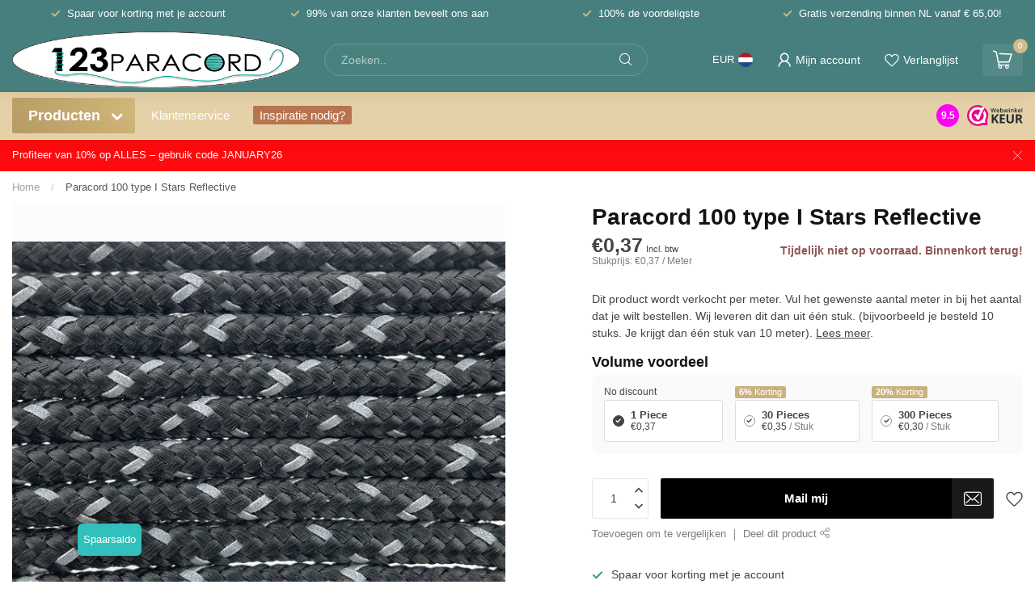

--- FILE ---
content_type: text/html;charset=utf-8
request_url: https://www.123paracord.nl/paracord-100-type-i-stars-reflective.html
body_size: 42877
content:
<!DOCTYPE html>
<html lang="nl">
  <head>
<link rel="preconnect" href="https://cdn.webshopapp.com">

<script src = "https://code.jquery.com/jquery-3.7.1.min.js"></script>


<meta charset="utf-8"/>
<!-- [START] 'blocks/head.rain' -->
<!--

  (c) 2008-2026 Lightspeed Netherlands B.V.
  http://www.lightspeedhq.com
  Generated: 20-01-2026 @ 22:41:58

-->
<link rel="canonical" href="https://www.123paracord.nl/paracord-100-type-i-stars-reflective.html"/>
<link rel="alternate" href="https://www.123paracord.nl/index.rss" type="application/rss+xml" title="Nieuwe producten"/>
<meta name="robots" content="noodp,noydir"/>
<meta name="google-site-verification" content="azbE22AIrWzxlNa1JuOG2rgqfofXK1nze2u0Exfyn04"/>
<meta name="google-site-verification" content="jZbGn5ZYcV1jAcci5zTW5c-w8Q5NAapMw8ru78UJ2F4"/>
<meta property="og:url" content="https://www.123paracord.nl/paracord-100-type-i-stars-reflective.html?source=facebook"/>
<meta property="og:site_name" content="123Paracord"/>
<meta property="og:title" content="koop Paracord 100 type I Stars Reflective bij dé expert"/>
<meta property="og:description" content="Paracord 100 type I Stars Reflective vindt u bij dé paracord shop van Nederland 123paracord. Voor 14.00 uur besteld is vandaag nog verstuurd."/>
<meta property="og:image" content="https://cdn.webshopapp.com/shops/265556/files/376901772/123paracord-paracord-100-type-i-stars-reflective.jpg"/>
<script>
/* DyApps Theme Addons config */
if( !window.dyapps ){ window.dyapps = {}; }
window.dyapps.addons = {
 "enabled": true,
 "created_at": "05-01-2023 13:52:27",
 "settings": {
    "matrix_separator": ",",
    "filterGroupSwatches": ["kleur","kleur staal"],
    "swatchesForCustomFields": [],
    "plan": {
     "can_variant_group": true,
     "can_stockify": true,
     "can_vat_switcher": true,
     "can_age_popup": false,
     "can_custom_qty": false
    },
    "advancedVariants": {
     "enabled": false,
     "price_in_dropdown": true,
     "stockify_in_dropdown": true,
     "disable_out_of_stock": true,
     "grid_swatches_container_selector": ".dy-collection-grid-swatch-holder",
     "grid_swatches_position": "left",
     "grid_swatches_max_colors": 4,
     "grid_swatches_enabled": true,
     "variant_status_icon": false,
     "display_type": "select",
     "product_swatches_size": "default",
     "live_pricing": true
    },
    "age_popup": {
     "enabled": false,
     "logo_url": "",
     "image_footer_url": "",
     "text": {
                 
        "nl": {
         "content": "<h3>Bevestig je leeftijd<\/h3><p>Je moet 18 jaar of ouder zijn om deze website te bezoeken.<\/p>",
         "content_no": "<h3>Sorry!<\/h3><p>Je kunt deze website helaas niet bezoeken.<\/p>",
         "button_yes": "Ik ben 18 jaar of ouder",
         "button_no": "Ik ben jonger dan 18",
        } ,          
        "en": {
         "content": "<h3>Confirm your age<\/h3><p>You must be over the age of 18 to enter this website.<\/p>",
         "content_no": "<h3>Sorry!<\/h3><p>Unfortunately you cannot access this website.<\/p>",
         "button_yes": "I am 18 years or older",
         "button_no": "I am under 18",
        } ,          
        "de": {
         "content": "<h3>Confirm your age<\/h3><p>You must be over the age of 18 to enter this website.<\/p>",
         "content_no": "<h3>Sorry!<\/h3><p>Unfortunately you cannot access this website.<\/p>",
         "button_yes": "I am 18 years or older",
         "button_no": "I am under 18",
        } ,          
        "fr": {
         "content": "<h3>Confirm your age<\/h3><p>You must be over the age of 18 to enter this website.<\/p>",
         "content_no": "<h3>Sorry!<\/h3><p>Unfortunately you cannot access this website.<\/p>",
         "button_yes": "I am 18 years or older",
         "button_no": "I am under 18",
        }        }
    },
    "stockify": {
     "enabled": false,
     "optin_policy": false,
     "api": "https://my.dyapps.io/api/public/da923fc138/stockify/subscribe",
     "text": {
                 
        "nl": {
         "email_placeholder": "Jouw e-mailadres",
         "button_trigger": "Geef me een seintje bij voorraad",
         "button_submit": "Houd me op de hoogte!",
         "title": "Laat je e-mailadres achter",
         "desc": "Helaas is dit product momenteel uitverkocht. Laat je e-mailadres achter en we sturen je een e-mail wanneer het product weer beschikbaar is.",
         "bottom_text": "We gebruiken je gegevens alleen voor deze email. Meer info in onze <a href=\"\/service\/privacy-policy\/\" target=\"_blank\">privacy policy<\/a>."
        } ,          
        "en": {
         "email_placeholder": "Your email address",
         "button_trigger": "Notify me when back in stock",
         "button_submit": "Keep me updated!",
         "title": "Leave your email address",
         "desc": "Unfortunately this item is out of stock right now. Leave your email address below and we'll send you an email when the item is available again.",
         "bottom_text": "We use your data to send this email. Read more in our <a href=\"\/service\/privacy-policy\/\" target=\"_blank\">privacy policy<\/a>."
        } ,          
        "de": {
         "email_placeholder": "Your email address",
         "button_trigger": "Notify me when back in stock",
         "button_submit": "Keep me updated!",
         "title": "Leave your email address",
         "desc": "Unfortunately this item is out of stock right now. Leave your email address below and we'll send you an email when the item is available again.",
         "bottom_text": "We use your data to send this email. Read more in our <a href=\"\/service\/privacy-policy\/\" target=\"_blank\">privacy policy<\/a>."
        } ,          
        "fr": {
         "email_placeholder": "Your email address",
         "button_trigger": "Notify me when back in stock",
         "button_submit": "Keep me updated!",
         "title": "Leave your email address",
         "desc": "Unfortunately this item is out of stock right now. Leave your email address below and we'll send you an email when the item is available again.",
         "bottom_text": "We use your data to send this email. Read more in our <a href=\"\/service\/privacy-policy\/\" target=\"_blank\">privacy policy<\/a>."
        }        }
    },
    "categoryBanners": {
     "enabled": true,
     "mobile_breakpoint": "576px",
     "category_banner": [],
     "banners": {
             }
    }
 },
 "swatches": {
 "default": {"is_default": true, "type": "multi", "values": {"background-size": "10px 10px", "background-position": "0 0, 0 5px, 5px -5px, -5px 0px", "background-image": "linear-gradient(45deg, rgba(100,100,100,0.3) 25%, transparent 25%),  linear-gradient(-45deg, rgba(100,100,100,0.3) 25%, transparent 25%),  linear-gradient(45deg, transparent 75%, rgba(100,100,100,0.3) 75%),  linear-gradient(-45deg, transparent 75%, rgba(100,100,100,0.3) 75%)"}} ,  
 "zwart": {"type": "color", "value": "#000000"},  
 "wit": {"type": "color", "value": "#ffffff"},  
 "blauw": {"type": "color", "value": "#1a21e9"},  
 "groen": {"type": "color", "value": "#57c814"},  
 "roze": {"type": "color", "value": "#fb1fdb"},  
 "rood": {"type": "color", "value": "#ff0000"},  
 "oranje": {"type": "color", "value": "#ff6700"},  
 "bruin": {"type": "color", "value": "#5f3030"},  
 "zilver": {"type": "color", "value": "#dcdcdc"},  
 "geel": {"type": "color", "value": "#ffef00"},  
 "grijs": {"type": "color", "value": "#969696"},  
 "goud": {"type": "color", "value": "#c3a84d"},  
 "paars": {"type": "color", "value": "#9000ff"},  
 "- zwart": {"type": "image", "value": "https://cdn.webshopapp.com/shops/265556/files/420299854/filter-metaaltekengebied-1-2.png"},  
 "- rose goud": {"type": "image", "value": "https://cdn.webshopapp.com/shops/265556/files/420299855/filter-metaaltekengebied-2-2.png"},  
 "- zilver": {"type": "image", "value": "https://cdn.webshopapp.com/shops/265556/files/420299858/filter-metaaltekengebied-5-2.png"},  
 "- goud/messing": {"type": "image", "value": "https://cdn.webshopapp.com/shops/265556/files/420300398/filter-metaaltekengebied-7.png"},  
 "- antiek brons": {"type": "image", "value": "https://cdn.webshopapp.com/shops/265556/files/420299856/filter-metaaltekengebied-3.png"},  
 "- neo-chrome": {"type": "image", "value": "https://cdn.webshopapp.com/shops/265556/files/420299859/filter-metaaltekengebied-6-2.png"},  
 "- rvs": {"type": "image", "value": "https://cdn.webshopapp.com/shops/265556/files/420299858/filter-metaaltekengebied-5-2.png"}  }
};
</script>
<script>
(function(w,d,s,l,i){w[l]=w[l]||[];w[l].push({'gtm.start':
new Date().getTime(),event:'gtm.js'});var f=d.getElementsByTagName(s)[0],
j=d.createElement(s),dl=l!='dataLayer'?'&l='+l:'';j.async=true;j.src=
'https://www.googletagmanager.com/gtm.js?id='+i+dl;f.parentNode.insertBefore(j,f);
})(window,document,'script','dataLayer','GTM-KCF5N6F');
</script>
<!--[if lt IE 9]>
<script src="https://cdn.webshopapp.com/assets/html5shiv.js?2025-02-20"></script>
<![endif]-->
<!-- [END] 'blocks/head.rain' -->

<title>koop Paracord 100 type I Stars Reflective bij dé expert - 123Paracord</title>

<meta name="dyapps-addons-enabled" content="true">
<meta name="dyapps-addons-version" content="2022081001">
<meta name="dyapps-theme-name" content="Proxima">
<meta name="dyapps-theme-editor" content="true">

<meta name="description" content="Paracord 100 type I Stars Reflective vindt u bij dé paracord shop van Nederland 123paracord. Voor 14.00 uur besteld is vandaag nog verstuurd." />
<meta name="keywords" content="paracord 100, paracord type 1, paracord type i, paracord hondenlijn, paracord halsband, paracord ketting, paracord armband, paracord survival, paracord zwart" />

<meta http-equiv="X-UA-Compatible" content="IE=edge">
<meta name="viewport" content="width=device-width, initial-scale=1">

<link rel="shortcut icon" href="https://cdn.webshopapp.com/shops/265556/themes/181152/v/1680378/assets/favicon.ico?20230113082006" type="image/x-icon" />
<link rel="preload" as="image" href="https://cdn.webshopapp.com/shops/265556/themes/181152/v/1677032/assets/logo.png?20230105095855">


	<link rel="preload" as="image" href="https://cdn.webshopapp.com/shops/265556/files/376901772/650x750x2/paracord-100-type-i-stars-reflective.jpg">

<script src="https://cdn.webshopapp.com/shops/265556/themes/181152/assets/jquery-1-12-4-min.js?20260120110337" defer></script>
<script>if(navigator.userAgent.indexOf("MSIE ") > -1 || navigator.userAgent.indexOf("Trident/") > -1) { document.write('<script src="https://cdn.webshopapp.com/shops/265556/themes/181152/assets/intersection-observer-polyfill.js?20260120110337">\x3C/script>') }</script>

<style>/*!
 * Bootstrap Reboot v4.6.1 (https://getbootstrap.com/)
 * Copyright 2011-2021 The Bootstrap Authors
 * Copyright 2011-2021 Twitter, Inc.
 * Licensed under MIT (https://github.com/twbs/bootstrap/blob/main/LICENSE)
 * Forked from Normalize.css, licensed MIT (https://github.com/necolas/normalize.css/blob/master/LICENSE.md)
 */*,*::before,*::after{box-sizing:border-box}html{font-family:sans-serif;line-height:1.15;-webkit-text-size-adjust:100%;-webkit-tap-highlight-color:rgba(0,0,0,0)}article,aside,figcaption,figure,footer,header,hgroup,main,nav,section{display:block}body{margin:0;font-family:-apple-system,BlinkMacSystemFont,"Segoe UI",Roboto,"Helvetica Neue",Arial,"Noto Sans","Liberation Sans",sans-serif,"Apple Color Emoji","Segoe UI Emoji","Segoe UI Symbol","Noto Color Emoji";font-size:1rem;font-weight:400;line-height:1.42857143;color:#212529;text-align:left;background-color:#fff}[tabindex="-1"]:focus:not(:focus-visible){outline:0 !important}hr{box-sizing:content-box;height:0;overflow:visible}h1,h2,h3,h4,h5,h6{margin-top:0;margin-bottom:.5rem}p{margin-top:0;margin-bottom:1rem}abbr[title],abbr[data-original-title]{text-decoration:underline;text-decoration:underline dotted;cursor:help;border-bottom:0;text-decoration-skip-ink:none}address{margin-bottom:1rem;font-style:normal;line-height:inherit}ol,ul,dl{margin-top:0;margin-bottom:1rem}ol ol,ul ul,ol ul,ul ol{margin-bottom:0}dt{font-weight:700}dd{margin-bottom:.5rem;margin-left:0}blockquote{margin:0 0 1rem}b,strong{font-weight:bolder}small{font-size:80%}sub,sup{position:relative;font-size:75%;line-height:0;vertical-align:baseline}sub{bottom:-0.25em}sup{top:-0.5em}a{color:#007bff;text-decoration:none;background-color:transparent}a:hover{color:#0056b3;text-decoration:underline}a:not([href]):not([class]){color:inherit;text-decoration:none}a:not([href]):not([class]):hover{color:inherit;text-decoration:none}pre,code,kbd,samp{font-family:SFMono-Regular,Menlo,Monaco,Consolas,"Liberation Mono","Courier New",monospace;font-size:1em}pre{margin-top:0;margin-bottom:1rem;overflow:auto;-ms-overflow-style:scrollbar}figure{margin:0 0 1rem}img{vertical-align:middle;border-style:none}svg{overflow:hidden;vertical-align:middle}table{border-collapse:collapse}caption{padding-top:.75rem;padding-bottom:.75rem;color:#6c757d;text-align:left;caption-side:bottom}th{text-align:inherit;text-align:-webkit-match-parent}label{display:inline-block;margin-bottom:.5rem}button{border-radius:0}button:focus:not(:focus-visible){outline:0}input,button,select,optgroup,textarea{margin:0;font-family:inherit;font-size:inherit;line-height:inherit}button,input{overflow:visible}button,select{text-transform:none}[role=button]{cursor:pointer}select{word-wrap:normal}button,[type=button],[type=reset],[type=submit]{-webkit-appearance:button}button:not(:disabled),[type=button]:not(:disabled),[type=reset]:not(:disabled),[type=submit]:not(:disabled){cursor:pointer}button::-moz-focus-inner,[type=button]::-moz-focus-inner,[type=reset]::-moz-focus-inner,[type=submit]::-moz-focus-inner{padding:0;border-style:none}input[type=radio],input[type=checkbox]{box-sizing:border-box;padding:0}textarea{overflow:auto;resize:vertical}fieldset{min-width:0;padding:0;margin:0;border:0}legend{display:block;width:100%;max-width:100%;padding:0;margin-bottom:.5rem;font-size:1.5rem;line-height:inherit;color:inherit;white-space:normal}progress{vertical-align:baseline}[type=number]::-webkit-inner-spin-button,[type=number]::-webkit-outer-spin-button{height:auto}[type=search]{outline-offset:-2px;-webkit-appearance:none}[type=search]::-webkit-search-decoration{-webkit-appearance:none}::-webkit-file-upload-button{font:inherit;-webkit-appearance:button}output{display:inline-block}summary{display:list-item;cursor:pointer}template{display:none}[hidden]{display:none !important}/*!
 * Bootstrap Grid v4.6.1 (https://getbootstrap.com/)
 * Copyright 2011-2021 The Bootstrap Authors
 * Copyright 2011-2021 Twitter, Inc.
 * Licensed under MIT (https://github.com/twbs/bootstrap/blob/main/LICENSE)
 */html{box-sizing:border-box;-ms-overflow-style:scrollbar}*,*::before,*::after{box-sizing:inherit}.container,.container-fluid,.container-xl,.container-lg,.container-md,.container-sm{width:100%;padding-right:15px;padding-left:15px;margin-right:auto;margin-left:auto}@media(min-width: 576px){.container-sm,.container{max-width:540px}}@media(min-width: 768px){.container-md,.container-sm,.container{max-width:720px}}@media(min-width: 992px){.container-lg,.container-md,.container-sm,.container{max-width:960px}}@media(min-width: 1200px){.container-xl,.container-lg,.container-md,.container-sm,.container{max-width:1140px}}.row{display:flex;flex-wrap:wrap;margin-right:-15px;margin-left:-15px}.no-gutters{margin-right:0;margin-left:0}.no-gutters>.col,.no-gutters>[class*=col-]{padding-right:0;padding-left:0}.col-xl,.col-xl-auto,.col-xl-12,.col-xl-11,.col-xl-10,.col-xl-9,.col-xl-8,.col-xl-7,.col-xl-6,.col-xl-5,.col-xl-4,.col-xl-3,.col-xl-2,.col-xl-1,.col-lg,.col-lg-auto,.col-lg-12,.col-lg-11,.col-lg-10,.col-lg-9,.col-lg-8,.col-lg-7,.col-lg-6,.col-lg-5,.col-lg-4,.col-lg-3,.col-lg-2,.col-lg-1,.col-md,.col-md-auto,.col-md-12,.col-md-11,.col-md-10,.col-md-9,.col-md-8,.col-md-7,.col-md-6,.col-md-5,.col-md-4,.col-md-3,.col-md-2,.col-md-1,.col-sm,.col-sm-auto,.col-sm-12,.col-sm-11,.col-sm-10,.col-sm-9,.col-sm-8,.col-sm-7,.col-sm-6,.col-sm-5,.col-sm-4,.col-sm-3,.col-sm-2,.col-sm-1,.col,.col-auto,.col-12,.col-11,.col-10,.col-9,.col-8,.col-7,.col-6,.col-5,.col-4,.col-3,.col-2,.col-1{position:relative;width:100%;padding-right:15px;padding-left:15px}.col{flex-basis:0;flex-grow:1;max-width:100%}.row-cols-1>*{flex:0 0 100%;max-width:100%}.row-cols-2>*{flex:0 0 50%;max-width:50%}.row-cols-3>*{flex:0 0 33.3333333333%;max-width:33.3333333333%}.row-cols-4>*{flex:0 0 25%;max-width:25%}.row-cols-5>*{flex:0 0 20%;max-width:20%}.row-cols-6>*{flex:0 0 16.6666666667%;max-width:16.6666666667%}.col-auto{flex:0 0 auto;width:auto;max-width:100%}.col-1{flex:0 0 8.33333333%;max-width:8.33333333%}.col-2{flex:0 0 16.66666667%;max-width:16.66666667%}.col-3{flex:0 0 25%;max-width:25%}.col-4{flex:0 0 33.33333333%;max-width:33.33333333%}.col-5{flex:0 0 41.66666667%;max-width:41.66666667%}.col-6{flex:0 0 50%;max-width:50%}.col-7{flex:0 0 58.33333333%;max-width:58.33333333%}.col-8{flex:0 0 66.66666667%;max-width:66.66666667%}.col-9{flex:0 0 75%;max-width:75%}.col-10{flex:0 0 83.33333333%;max-width:83.33333333%}.col-11{flex:0 0 91.66666667%;max-width:91.66666667%}.col-12{flex:0 0 100%;max-width:100%}.order-first{order:-1}.order-last{order:13}.order-0{order:0}.order-1{order:1}.order-2{order:2}.order-3{order:3}.order-4{order:4}.order-5{order:5}.order-6{order:6}.order-7{order:7}.order-8{order:8}.order-9{order:9}.order-10{order:10}.order-11{order:11}.order-12{order:12}.offset-1{margin-left:8.33333333%}.offset-2{margin-left:16.66666667%}.offset-3{margin-left:25%}.offset-4{margin-left:33.33333333%}.offset-5{margin-left:41.66666667%}.offset-6{margin-left:50%}.offset-7{margin-left:58.33333333%}.offset-8{margin-left:66.66666667%}.offset-9{margin-left:75%}.offset-10{margin-left:83.33333333%}.offset-11{margin-left:91.66666667%}@media(min-width: 576px){.col-sm{flex-basis:0;flex-grow:1;max-width:100%}.row-cols-sm-1>*{flex:0 0 100%;max-width:100%}.row-cols-sm-2>*{flex:0 0 50%;max-width:50%}.row-cols-sm-3>*{flex:0 0 33.3333333333%;max-width:33.3333333333%}.row-cols-sm-4>*{flex:0 0 25%;max-width:25%}.row-cols-sm-5>*{flex:0 0 20%;max-width:20%}.row-cols-sm-6>*{flex:0 0 16.6666666667%;max-width:16.6666666667%}.col-sm-auto{flex:0 0 auto;width:auto;max-width:100%}.col-sm-1{flex:0 0 8.33333333%;max-width:8.33333333%}.col-sm-2{flex:0 0 16.66666667%;max-width:16.66666667%}.col-sm-3{flex:0 0 25%;max-width:25%}.col-sm-4{flex:0 0 33.33333333%;max-width:33.33333333%}.col-sm-5{flex:0 0 41.66666667%;max-width:41.66666667%}.col-sm-6{flex:0 0 50%;max-width:50%}.col-sm-7{flex:0 0 58.33333333%;max-width:58.33333333%}.col-sm-8{flex:0 0 66.66666667%;max-width:66.66666667%}.col-sm-9{flex:0 0 75%;max-width:75%}.col-sm-10{flex:0 0 83.33333333%;max-width:83.33333333%}.col-sm-11{flex:0 0 91.66666667%;max-width:91.66666667%}.col-sm-12{flex:0 0 100%;max-width:100%}.order-sm-first{order:-1}.order-sm-last{order:13}.order-sm-0{order:0}.order-sm-1{order:1}.order-sm-2{order:2}.order-sm-3{order:3}.order-sm-4{order:4}.order-sm-5{order:5}.order-sm-6{order:6}.order-sm-7{order:7}.order-sm-8{order:8}.order-sm-9{order:9}.order-sm-10{order:10}.order-sm-11{order:11}.order-sm-12{order:12}.offset-sm-0{margin-left:0}.offset-sm-1{margin-left:8.33333333%}.offset-sm-2{margin-left:16.66666667%}.offset-sm-3{margin-left:25%}.offset-sm-4{margin-left:33.33333333%}.offset-sm-5{margin-left:41.66666667%}.offset-sm-6{margin-left:50%}.offset-sm-7{margin-left:58.33333333%}.offset-sm-8{margin-left:66.66666667%}.offset-sm-9{margin-left:75%}.offset-sm-10{margin-left:83.33333333%}.offset-sm-11{margin-left:91.66666667%}}@media(min-width: 768px){.col-md{flex-basis:0;flex-grow:1;max-width:100%}.row-cols-md-1>*{flex:0 0 100%;max-width:100%}.row-cols-md-2>*{flex:0 0 50%;max-width:50%}.row-cols-md-3>*{flex:0 0 33.3333333333%;max-width:33.3333333333%}.row-cols-md-4>*{flex:0 0 25%;max-width:25%}.row-cols-md-5>*{flex:0 0 20%;max-width:20%}.row-cols-md-6>*{flex:0 0 16.6666666667%;max-width:16.6666666667%}.col-md-auto{flex:0 0 auto;width:auto;max-width:100%}.col-md-1{flex:0 0 8.33333333%;max-width:8.33333333%}.col-md-2{flex:0 0 16.66666667%;max-width:16.66666667%}.col-md-3{flex:0 0 25%;max-width:25%}.col-md-4{flex:0 0 33.33333333%;max-width:33.33333333%}.col-md-5{flex:0 0 41.66666667%;max-width:41.66666667%}.col-md-6{flex:0 0 50%;max-width:50%}.col-md-7{flex:0 0 58.33333333%;max-width:58.33333333%}.col-md-8{flex:0 0 66.66666667%;max-width:66.66666667%}.col-md-9{flex:0 0 75%;max-width:75%}.col-md-10{flex:0 0 83.33333333%;max-width:83.33333333%}.col-md-11{flex:0 0 91.66666667%;max-width:91.66666667%}.col-md-12{flex:0 0 100%;max-width:100%}.order-md-first{order:-1}.order-md-last{order:13}.order-md-0{order:0}.order-md-1{order:1}.order-md-2{order:2}.order-md-3{order:3}.order-md-4{order:4}.order-md-5{order:5}.order-md-6{order:6}.order-md-7{order:7}.order-md-8{order:8}.order-md-9{order:9}.order-md-10{order:10}.order-md-11{order:11}.order-md-12{order:12}.offset-md-0{margin-left:0}.offset-md-1{margin-left:8.33333333%}.offset-md-2{margin-left:16.66666667%}.offset-md-3{margin-left:25%}.offset-md-4{margin-left:33.33333333%}.offset-md-5{margin-left:41.66666667%}.offset-md-6{margin-left:50%}.offset-md-7{margin-left:58.33333333%}.offset-md-8{margin-left:66.66666667%}.offset-md-9{margin-left:75%}.offset-md-10{margin-left:83.33333333%}.offset-md-11{margin-left:91.66666667%}}@media(min-width: 992px){.col-lg{flex-basis:0;flex-grow:1;max-width:100%}.row-cols-lg-1>*{flex:0 0 100%;max-width:100%}.row-cols-lg-2>*{flex:0 0 50%;max-width:50%}.row-cols-lg-3>*{flex:0 0 33.3333333333%;max-width:33.3333333333%}.row-cols-lg-4>*{flex:0 0 25%;max-width:25%}.row-cols-lg-5>*{flex:0 0 20%;max-width:20%}.row-cols-lg-6>*{flex:0 0 16.6666666667%;max-width:16.6666666667%}.col-lg-auto{flex:0 0 auto;width:auto;max-width:100%}.col-lg-1{flex:0 0 8.33333333%;max-width:8.33333333%}.col-lg-2{flex:0 0 16.66666667%;max-width:16.66666667%}.col-lg-3{flex:0 0 25%;max-width:25%}.col-lg-4{flex:0 0 33.33333333%;max-width:33.33333333%}.col-lg-5{flex:0 0 41.66666667%;max-width:41.66666667%}.col-lg-6{flex:0 0 50%;max-width:50%}.col-lg-7{flex:0 0 58.33333333%;max-width:58.33333333%}.col-lg-8{flex:0 0 66.66666667%;max-width:66.66666667%}.col-lg-9{flex:0 0 75%;max-width:75%}.col-lg-10{flex:0 0 83.33333333%;max-width:83.33333333%}.col-lg-11{flex:0 0 91.66666667%;max-width:91.66666667%}.col-lg-12{flex:0 0 100%;max-width:100%}.order-lg-first{order:-1}.order-lg-last{order:13}.order-lg-0{order:0}.order-lg-1{order:1}.order-lg-2{order:2}.order-lg-3{order:3}.order-lg-4{order:4}.order-lg-5{order:5}.order-lg-6{order:6}.order-lg-7{order:7}.order-lg-8{order:8}.order-lg-9{order:9}.order-lg-10{order:10}.order-lg-11{order:11}.order-lg-12{order:12}.offset-lg-0{margin-left:0}.offset-lg-1{margin-left:8.33333333%}.offset-lg-2{margin-left:16.66666667%}.offset-lg-3{margin-left:25%}.offset-lg-4{margin-left:33.33333333%}.offset-lg-5{margin-left:41.66666667%}.offset-lg-6{margin-left:50%}.offset-lg-7{margin-left:58.33333333%}.offset-lg-8{margin-left:66.66666667%}.offset-lg-9{margin-left:75%}.offset-lg-10{margin-left:83.33333333%}.offset-lg-11{margin-left:91.66666667%}}@media(min-width: 1200px){.col-xl{flex-basis:0;flex-grow:1;max-width:100%}.row-cols-xl-1>*{flex:0 0 100%;max-width:100%}.row-cols-xl-2>*{flex:0 0 50%;max-width:50%}.row-cols-xl-3>*{flex:0 0 33.3333333333%;max-width:33.3333333333%}.row-cols-xl-4>*{flex:0 0 25%;max-width:25%}.row-cols-xl-5>*{flex:0 0 20%;max-width:20%}.row-cols-xl-6>*{flex:0 0 16.6666666667%;max-width:16.6666666667%}.col-xl-auto{flex:0 0 auto;width:auto;max-width:100%}.col-xl-1{flex:0 0 8.33333333%;max-width:8.33333333%}.col-xl-2{flex:0 0 16.66666667%;max-width:16.66666667%}.col-xl-3{flex:0 0 25%;max-width:25%}.col-xl-4{flex:0 0 33.33333333%;max-width:33.33333333%}.col-xl-5{flex:0 0 41.66666667%;max-width:41.66666667%}.col-xl-6{flex:0 0 50%;max-width:50%}.col-xl-7{flex:0 0 58.33333333%;max-width:58.33333333%}.col-xl-8{flex:0 0 66.66666667%;max-width:66.66666667%}.col-xl-9{flex:0 0 75%;max-width:75%}.col-xl-10{flex:0 0 83.33333333%;max-width:83.33333333%}.col-xl-11{flex:0 0 91.66666667%;max-width:91.66666667%}.col-xl-12{flex:0 0 100%;max-width:100%}.order-xl-first{order:-1}.order-xl-last{order:13}.order-xl-0{order:0}.order-xl-1{order:1}.order-xl-2{order:2}.order-xl-3{order:3}.order-xl-4{order:4}.order-xl-5{order:5}.order-xl-6{order:6}.order-xl-7{order:7}.order-xl-8{order:8}.order-xl-9{order:9}.order-xl-10{order:10}.order-xl-11{order:11}.order-xl-12{order:12}.offset-xl-0{margin-left:0}.offset-xl-1{margin-left:8.33333333%}.offset-xl-2{margin-left:16.66666667%}.offset-xl-3{margin-left:25%}.offset-xl-4{margin-left:33.33333333%}.offset-xl-5{margin-left:41.66666667%}.offset-xl-6{margin-left:50%}.offset-xl-7{margin-left:58.33333333%}.offset-xl-8{margin-left:66.66666667%}.offset-xl-9{margin-left:75%}.offset-xl-10{margin-left:83.33333333%}.offset-xl-11{margin-left:91.66666667%}}.d-none{display:none !important}.d-inline{display:inline !important}.d-inline-block{display:inline-block !important}.d-block{display:block !important}.d-table{display:table !important}.d-table-row{display:table-row !important}.d-table-cell{display:table-cell !important}.d-flex{display:flex !important}.d-inline-flex{display:inline-flex !important}@media(min-width: 576px){.d-sm-none{display:none !important}.d-sm-inline{display:inline !important}.d-sm-inline-block{display:inline-block !important}.d-sm-block{display:block !important}.d-sm-table{display:table !important}.d-sm-table-row{display:table-row !important}.d-sm-table-cell{display:table-cell !important}.d-sm-flex{display:flex !important}.d-sm-inline-flex{display:inline-flex !important}}@media(min-width: 768px){.d-md-none{display:none !important}.d-md-inline{display:inline !important}.d-md-inline-block{display:inline-block !important}.d-md-block{display:block !important}.d-md-table{display:table !important}.d-md-table-row{display:table-row !important}.d-md-table-cell{display:table-cell !important}.d-md-flex{display:flex !important}.d-md-inline-flex{display:inline-flex !important}}@media(min-width: 992px){.d-lg-none{display:none !important}.d-lg-inline{display:inline !important}.d-lg-inline-block{display:inline-block !important}.d-lg-block{display:block !important}.d-lg-table{display:table !important}.d-lg-table-row{display:table-row !important}.d-lg-table-cell{display:table-cell !important}.d-lg-flex{display:flex !important}.d-lg-inline-flex{display:inline-flex !important}}@media(min-width: 1200px){.d-xl-none{display:none !important}.d-xl-inline{display:inline !important}.d-xl-inline-block{display:inline-block !important}.d-xl-block{display:block !important}.d-xl-table{display:table !important}.d-xl-table-row{display:table-row !important}.d-xl-table-cell{display:table-cell !important}.d-xl-flex{display:flex !important}.d-xl-inline-flex{display:inline-flex !important}}@media print{.d-print-none{display:none !important}.d-print-inline{display:inline !important}.d-print-inline-block{display:inline-block !important}.d-print-block{display:block !important}.d-print-table{display:table !important}.d-print-table-row{display:table-row !important}.d-print-table-cell{display:table-cell !important}.d-print-flex{display:flex !important}.d-print-inline-flex{display:inline-flex !important}}.flex-row{flex-direction:row !important}.flex-column{flex-direction:column !important}.flex-row-reverse{flex-direction:row-reverse !important}.flex-column-reverse{flex-direction:column-reverse !important}.flex-wrap{flex-wrap:wrap !important}.flex-nowrap{flex-wrap:nowrap !important}.flex-wrap-reverse{flex-wrap:wrap-reverse !important}.flex-fill{flex:1 1 auto !important}.flex-grow-0{flex-grow:0 !important}.flex-grow-1{flex-grow:1 !important}.flex-shrink-0{flex-shrink:0 !important}.flex-shrink-1{flex-shrink:1 !important}.justify-content-start{justify-content:flex-start !important}.justify-content-end{justify-content:flex-end !important}.justify-content-center{justify-content:center !important}.justify-content-between{justify-content:space-between !important}.justify-content-around{justify-content:space-around !important}.align-items-start{align-items:flex-start !important}.align-items-end{align-items:flex-end !important}.align-items-center{align-items:center !important}.align-items-baseline{align-items:baseline !important}.align-items-stretch{align-items:stretch !important}.align-content-start{align-content:flex-start !important}.align-content-end{align-content:flex-end !important}.align-content-center{align-content:center !important}.align-content-between{align-content:space-between !important}.align-content-around{align-content:space-around !important}.align-content-stretch{align-content:stretch !important}.align-self-auto{align-self:auto !important}.align-self-start{align-self:flex-start !important}.align-self-end{align-self:flex-end !important}.align-self-center{align-self:center !important}.align-self-baseline{align-self:baseline !important}.align-self-stretch{align-self:stretch !important}@media(min-width: 576px){.flex-sm-row{flex-direction:row !important}.flex-sm-column{flex-direction:column !important}.flex-sm-row-reverse{flex-direction:row-reverse !important}.flex-sm-column-reverse{flex-direction:column-reverse !important}.flex-sm-wrap{flex-wrap:wrap !important}.flex-sm-nowrap{flex-wrap:nowrap !important}.flex-sm-wrap-reverse{flex-wrap:wrap-reverse !important}.flex-sm-fill{flex:1 1 auto !important}.flex-sm-grow-0{flex-grow:0 !important}.flex-sm-grow-1{flex-grow:1 !important}.flex-sm-shrink-0{flex-shrink:0 !important}.flex-sm-shrink-1{flex-shrink:1 !important}.justify-content-sm-start{justify-content:flex-start !important}.justify-content-sm-end{justify-content:flex-end !important}.justify-content-sm-center{justify-content:center !important}.justify-content-sm-between{justify-content:space-between !important}.justify-content-sm-around{justify-content:space-around !important}.align-items-sm-start{align-items:flex-start !important}.align-items-sm-end{align-items:flex-end !important}.align-items-sm-center{align-items:center !important}.align-items-sm-baseline{align-items:baseline !important}.align-items-sm-stretch{align-items:stretch !important}.align-content-sm-start{align-content:flex-start !important}.align-content-sm-end{align-content:flex-end !important}.align-content-sm-center{align-content:center !important}.align-content-sm-between{align-content:space-between !important}.align-content-sm-around{align-content:space-around !important}.align-content-sm-stretch{align-content:stretch !important}.align-self-sm-auto{align-self:auto !important}.align-self-sm-start{align-self:flex-start !important}.align-self-sm-end{align-self:flex-end !important}.align-self-sm-center{align-self:center !important}.align-self-sm-baseline{align-self:baseline !important}.align-self-sm-stretch{align-self:stretch !important}}@media(min-width: 768px){.flex-md-row{flex-direction:row !important}.flex-md-column{flex-direction:column !important}.flex-md-row-reverse{flex-direction:row-reverse !important}.flex-md-column-reverse{flex-direction:column-reverse !important}.flex-md-wrap{flex-wrap:wrap !important}.flex-md-nowrap{flex-wrap:nowrap !important}.flex-md-wrap-reverse{flex-wrap:wrap-reverse !important}.flex-md-fill{flex:1 1 auto !important}.flex-md-grow-0{flex-grow:0 !important}.flex-md-grow-1{flex-grow:1 !important}.flex-md-shrink-0{flex-shrink:0 !important}.flex-md-shrink-1{flex-shrink:1 !important}.justify-content-md-start{justify-content:flex-start !important}.justify-content-md-end{justify-content:flex-end !important}.justify-content-md-center{justify-content:center !important}.justify-content-md-between{justify-content:space-between !important}.justify-content-md-around{justify-content:space-around !important}.align-items-md-start{align-items:flex-start !important}.align-items-md-end{align-items:flex-end !important}.align-items-md-center{align-items:center !important}.align-items-md-baseline{align-items:baseline !important}.align-items-md-stretch{align-items:stretch !important}.align-content-md-start{align-content:flex-start !important}.align-content-md-end{align-content:flex-end !important}.align-content-md-center{align-content:center !important}.align-content-md-between{align-content:space-between !important}.align-content-md-around{align-content:space-around !important}.align-content-md-stretch{align-content:stretch !important}.align-self-md-auto{align-self:auto !important}.align-self-md-start{align-self:flex-start !important}.align-self-md-end{align-self:flex-end !important}.align-self-md-center{align-self:center !important}.align-self-md-baseline{align-self:baseline !important}.align-self-md-stretch{align-self:stretch !important}}@media(min-width: 992px){.flex-lg-row{flex-direction:row !important}.flex-lg-column{flex-direction:column !important}.flex-lg-row-reverse{flex-direction:row-reverse !important}.flex-lg-column-reverse{flex-direction:column-reverse !important}.flex-lg-wrap{flex-wrap:wrap !important}.flex-lg-nowrap{flex-wrap:nowrap !important}.flex-lg-wrap-reverse{flex-wrap:wrap-reverse !important}.flex-lg-fill{flex:1 1 auto !important}.flex-lg-grow-0{flex-grow:0 !important}.flex-lg-grow-1{flex-grow:1 !important}.flex-lg-shrink-0{flex-shrink:0 !important}.flex-lg-shrink-1{flex-shrink:1 !important}.justify-content-lg-start{justify-content:flex-start !important}.justify-content-lg-end{justify-content:flex-end !important}.justify-content-lg-center{justify-content:center !important}.justify-content-lg-between{justify-content:space-between !important}.justify-content-lg-around{justify-content:space-around !important}.align-items-lg-start{align-items:flex-start !important}.align-items-lg-end{align-items:flex-end !important}.align-items-lg-center{align-items:center !important}.align-items-lg-baseline{align-items:baseline !important}.align-items-lg-stretch{align-items:stretch !important}.align-content-lg-start{align-content:flex-start !important}.align-content-lg-end{align-content:flex-end !important}.align-content-lg-center{align-content:center !important}.align-content-lg-between{align-content:space-between !important}.align-content-lg-around{align-content:space-around !important}.align-content-lg-stretch{align-content:stretch !important}.align-self-lg-auto{align-self:auto !important}.align-self-lg-start{align-self:flex-start !important}.align-self-lg-end{align-self:flex-end !important}.align-self-lg-center{align-self:center !important}.align-self-lg-baseline{align-self:baseline !important}.align-self-lg-stretch{align-self:stretch !important}}@media(min-width: 1200px){.flex-xl-row{flex-direction:row !important}.flex-xl-column{flex-direction:column !important}.flex-xl-row-reverse{flex-direction:row-reverse !important}.flex-xl-column-reverse{flex-direction:column-reverse !important}.flex-xl-wrap{flex-wrap:wrap !important}.flex-xl-nowrap{flex-wrap:nowrap !important}.flex-xl-wrap-reverse{flex-wrap:wrap-reverse !important}.flex-xl-fill{flex:1 1 auto !important}.flex-xl-grow-0{flex-grow:0 !important}.flex-xl-grow-1{flex-grow:1 !important}.flex-xl-shrink-0{flex-shrink:0 !important}.flex-xl-shrink-1{flex-shrink:1 !important}.justify-content-xl-start{justify-content:flex-start !important}.justify-content-xl-end{justify-content:flex-end !important}.justify-content-xl-center{justify-content:center !important}.justify-content-xl-between{justify-content:space-between !important}.justify-content-xl-around{justify-content:space-around !important}.align-items-xl-start{align-items:flex-start !important}.align-items-xl-end{align-items:flex-end !important}.align-items-xl-center{align-items:center !important}.align-items-xl-baseline{align-items:baseline !important}.align-items-xl-stretch{align-items:stretch !important}.align-content-xl-start{align-content:flex-start !important}.align-content-xl-end{align-content:flex-end !important}.align-content-xl-center{align-content:center !important}.align-content-xl-between{align-content:space-between !important}.align-content-xl-around{align-content:space-around !important}.align-content-xl-stretch{align-content:stretch !important}.align-self-xl-auto{align-self:auto !important}.align-self-xl-start{align-self:flex-start !important}.align-self-xl-end{align-self:flex-end !important}.align-self-xl-center{align-self:center !important}.align-self-xl-baseline{align-self:baseline !important}.align-self-xl-stretch{align-self:stretch !important}}.m-0{margin:0 !important}.mt-0,.my-0{margin-top:0 !important}.mr-0,.mx-0{margin-right:0 !important}.mb-0,.my-0{margin-bottom:0 !important}.ml-0,.mx-0{margin-left:0 !important}.m-1{margin:5px !important}.mt-1,.my-1{margin-top:5px !important}.mr-1,.mx-1{margin-right:5px !important}.mb-1,.my-1{margin-bottom:5px !important}.ml-1,.mx-1{margin-left:5px !important}.m-2{margin:10px !important}.mt-2,.my-2{margin-top:10px !important}.mr-2,.mx-2{margin-right:10px !important}.mb-2,.my-2{margin-bottom:10px !important}.ml-2,.mx-2{margin-left:10px !important}.m-3{margin:15px !important}.mt-3,.my-3{margin-top:15px !important}.mr-3,.mx-3{margin-right:15px !important}.mb-3,.my-3{margin-bottom:15px !important}.ml-3,.mx-3{margin-left:15px !important}.m-4{margin:30px !important}.mt-4,.my-4{margin-top:30px !important}.mr-4,.mx-4{margin-right:30px !important}.mb-4,.my-4{margin-bottom:30px !important}.ml-4,.mx-4{margin-left:30px !important}.m-5{margin:50px !important}.mt-5,.my-5{margin-top:50px !important}.mr-5,.mx-5{margin-right:50px !important}.mb-5,.my-5{margin-bottom:50px !important}.ml-5,.mx-5{margin-left:50px !important}.m-6{margin:80px !important}.mt-6,.my-6{margin-top:80px !important}.mr-6,.mx-6{margin-right:80px !important}.mb-6,.my-6{margin-bottom:80px !important}.ml-6,.mx-6{margin-left:80px !important}.p-0{padding:0 !important}.pt-0,.py-0{padding-top:0 !important}.pr-0,.px-0{padding-right:0 !important}.pb-0,.py-0{padding-bottom:0 !important}.pl-0,.px-0{padding-left:0 !important}.p-1{padding:5px !important}.pt-1,.py-1{padding-top:5px !important}.pr-1,.px-1{padding-right:5px !important}.pb-1,.py-1{padding-bottom:5px !important}.pl-1,.px-1{padding-left:5px !important}.p-2{padding:10px !important}.pt-2,.py-2{padding-top:10px !important}.pr-2,.px-2{padding-right:10px !important}.pb-2,.py-2{padding-bottom:10px !important}.pl-2,.px-2{padding-left:10px !important}.p-3{padding:15px !important}.pt-3,.py-3{padding-top:15px !important}.pr-3,.px-3{padding-right:15px !important}.pb-3,.py-3{padding-bottom:15px !important}.pl-3,.px-3{padding-left:15px !important}.p-4{padding:30px !important}.pt-4,.py-4{padding-top:30px !important}.pr-4,.px-4{padding-right:30px !important}.pb-4,.py-4{padding-bottom:30px !important}.pl-4,.px-4{padding-left:30px !important}.p-5{padding:50px !important}.pt-5,.py-5{padding-top:50px !important}.pr-5,.px-5{padding-right:50px !important}.pb-5,.py-5{padding-bottom:50px !important}.pl-5,.px-5{padding-left:50px !important}.p-6{padding:80px !important}.pt-6,.py-6{padding-top:80px !important}.pr-6,.px-6{padding-right:80px !important}.pb-6,.py-6{padding-bottom:80px !important}.pl-6,.px-6{padding-left:80px !important}.m-n1{margin:-5px !important}.mt-n1,.my-n1{margin-top:-5px !important}.mr-n1,.mx-n1{margin-right:-5px !important}.mb-n1,.my-n1{margin-bottom:-5px !important}.ml-n1,.mx-n1{margin-left:-5px !important}.m-n2{margin:-10px !important}.mt-n2,.my-n2{margin-top:-10px !important}.mr-n2,.mx-n2{margin-right:-10px !important}.mb-n2,.my-n2{margin-bottom:-10px !important}.ml-n2,.mx-n2{margin-left:-10px !important}.m-n3{margin:-15px !important}.mt-n3,.my-n3{margin-top:-15px !important}.mr-n3,.mx-n3{margin-right:-15px !important}.mb-n3,.my-n3{margin-bottom:-15px !important}.ml-n3,.mx-n3{margin-left:-15px !important}.m-n4{margin:-30px !important}.mt-n4,.my-n4{margin-top:-30px !important}.mr-n4,.mx-n4{margin-right:-30px !important}.mb-n4,.my-n4{margin-bottom:-30px !important}.ml-n4,.mx-n4{margin-left:-30px !important}.m-n5{margin:-50px !important}.mt-n5,.my-n5{margin-top:-50px !important}.mr-n5,.mx-n5{margin-right:-50px !important}.mb-n5,.my-n5{margin-bottom:-50px !important}.ml-n5,.mx-n5{margin-left:-50px !important}.m-n6{margin:-80px !important}.mt-n6,.my-n6{margin-top:-80px !important}.mr-n6,.mx-n6{margin-right:-80px !important}.mb-n6,.my-n6{margin-bottom:-80px !important}.ml-n6,.mx-n6{margin-left:-80px !important}.m-auto{margin:auto !important}.mt-auto,.my-auto{margin-top:auto !important}.mr-auto,.mx-auto{margin-right:auto !important}.mb-auto,.my-auto{margin-bottom:auto !important}.ml-auto,.mx-auto{margin-left:auto !important}@media(min-width: 576px){.m-sm-0{margin:0 !important}.mt-sm-0,.my-sm-0{margin-top:0 !important}.mr-sm-0,.mx-sm-0{margin-right:0 !important}.mb-sm-0,.my-sm-0{margin-bottom:0 !important}.ml-sm-0,.mx-sm-0{margin-left:0 !important}.m-sm-1{margin:5px !important}.mt-sm-1,.my-sm-1{margin-top:5px !important}.mr-sm-1,.mx-sm-1{margin-right:5px !important}.mb-sm-1,.my-sm-1{margin-bottom:5px !important}.ml-sm-1,.mx-sm-1{margin-left:5px !important}.m-sm-2{margin:10px !important}.mt-sm-2,.my-sm-2{margin-top:10px !important}.mr-sm-2,.mx-sm-2{margin-right:10px !important}.mb-sm-2,.my-sm-2{margin-bottom:10px !important}.ml-sm-2,.mx-sm-2{margin-left:10px !important}.m-sm-3{margin:15px !important}.mt-sm-3,.my-sm-3{margin-top:15px !important}.mr-sm-3,.mx-sm-3{margin-right:15px !important}.mb-sm-3,.my-sm-3{margin-bottom:15px !important}.ml-sm-3,.mx-sm-3{margin-left:15px !important}.m-sm-4{margin:30px !important}.mt-sm-4,.my-sm-4{margin-top:30px !important}.mr-sm-4,.mx-sm-4{margin-right:30px !important}.mb-sm-4,.my-sm-4{margin-bottom:30px !important}.ml-sm-4,.mx-sm-4{margin-left:30px !important}.m-sm-5{margin:50px !important}.mt-sm-5,.my-sm-5{margin-top:50px !important}.mr-sm-5,.mx-sm-5{margin-right:50px !important}.mb-sm-5,.my-sm-5{margin-bottom:50px !important}.ml-sm-5,.mx-sm-5{margin-left:50px !important}.m-sm-6{margin:80px !important}.mt-sm-6,.my-sm-6{margin-top:80px !important}.mr-sm-6,.mx-sm-6{margin-right:80px !important}.mb-sm-6,.my-sm-6{margin-bottom:80px !important}.ml-sm-6,.mx-sm-6{margin-left:80px !important}.p-sm-0{padding:0 !important}.pt-sm-0,.py-sm-0{padding-top:0 !important}.pr-sm-0,.px-sm-0{padding-right:0 !important}.pb-sm-0,.py-sm-0{padding-bottom:0 !important}.pl-sm-0,.px-sm-0{padding-left:0 !important}.p-sm-1{padding:5px !important}.pt-sm-1,.py-sm-1{padding-top:5px !important}.pr-sm-1,.px-sm-1{padding-right:5px !important}.pb-sm-1,.py-sm-1{padding-bottom:5px !important}.pl-sm-1,.px-sm-1{padding-left:5px !important}.p-sm-2{padding:10px !important}.pt-sm-2,.py-sm-2{padding-top:10px !important}.pr-sm-2,.px-sm-2{padding-right:10px !important}.pb-sm-2,.py-sm-2{padding-bottom:10px !important}.pl-sm-2,.px-sm-2{padding-left:10px !important}.p-sm-3{padding:15px !important}.pt-sm-3,.py-sm-3{padding-top:15px !important}.pr-sm-3,.px-sm-3{padding-right:15px !important}.pb-sm-3,.py-sm-3{padding-bottom:15px !important}.pl-sm-3,.px-sm-3{padding-left:15px !important}.p-sm-4{padding:30px !important}.pt-sm-4,.py-sm-4{padding-top:30px !important}.pr-sm-4,.px-sm-4{padding-right:30px !important}.pb-sm-4,.py-sm-4{padding-bottom:30px !important}.pl-sm-4,.px-sm-4{padding-left:30px !important}.p-sm-5{padding:50px !important}.pt-sm-5,.py-sm-5{padding-top:50px !important}.pr-sm-5,.px-sm-5{padding-right:50px !important}.pb-sm-5,.py-sm-5{padding-bottom:50px !important}.pl-sm-5,.px-sm-5{padding-left:50px !important}.p-sm-6{padding:80px !important}.pt-sm-6,.py-sm-6{padding-top:80px !important}.pr-sm-6,.px-sm-6{padding-right:80px !important}.pb-sm-6,.py-sm-6{padding-bottom:80px !important}.pl-sm-6,.px-sm-6{padding-left:80px !important}.m-sm-n1{margin:-5px !important}.mt-sm-n1,.my-sm-n1{margin-top:-5px !important}.mr-sm-n1,.mx-sm-n1{margin-right:-5px !important}.mb-sm-n1,.my-sm-n1{margin-bottom:-5px !important}.ml-sm-n1,.mx-sm-n1{margin-left:-5px !important}.m-sm-n2{margin:-10px !important}.mt-sm-n2,.my-sm-n2{margin-top:-10px !important}.mr-sm-n2,.mx-sm-n2{margin-right:-10px !important}.mb-sm-n2,.my-sm-n2{margin-bottom:-10px !important}.ml-sm-n2,.mx-sm-n2{margin-left:-10px !important}.m-sm-n3{margin:-15px !important}.mt-sm-n3,.my-sm-n3{margin-top:-15px !important}.mr-sm-n3,.mx-sm-n3{margin-right:-15px !important}.mb-sm-n3,.my-sm-n3{margin-bottom:-15px !important}.ml-sm-n3,.mx-sm-n3{margin-left:-15px !important}.m-sm-n4{margin:-30px !important}.mt-sm-n4,.my-sm-n4{margin-top:-30px !important}.mr-sm-n4,.mx-sm-n4{margin-right:-30px !important}.mb-sm-n4,.my-sm-n4{margin-bottom:-30px !important}.ml-sm-n4,.mx-sm-n4{margin-left:-30px !important}.m-sm-n5{margin:-50px !important}.mt-sm-n5,.my-sm-n5{margin-top:-50px !important}.mr-sm-n5,.mx-sm-n5{margin-right:-50px !important}.mb-sm-n5,.my-sm-n5{margin-bottom:-50px !important}.ml-sm-n5,.mx-sm-n5{margin-left:-50px !important}.m-sm-n6{margin:-80px !important}.mt-sm-n6,.my-sm-n6{margin-top:-80px !important}.mr-sm-n6,.mx-sm-n6{margin-right:-80px !important}.mb-sm-n6,.my-sm-n6{margin-bottom:-80px !important}.ml-sm-n6,.mx-sm-n6{margin-left:-80px !important}.m-sm-auto{margin:auto !important}.mt-sm-auto,.my-sm-auto{margin-top:auto !important}.mr-sm-auto,.mx-sm-auto{margin-right:auto !important}.mb-sm-auto,.my-sm-auto{margin-bottom:auto !important}.ml-sm-auto,.mx-sm-auto{margin-left:auto !important}}@media(min-width: 768px){.m-md-0{margin:0 !important}.mt-md-0,.my-md-0{margin-top:0 !important}.mr-md-0,.mx-md-0{margin-right:0 !important}.mb-md-0,.my-md-0{margin-bottom:0 !important}.ml-md-0,.mx-md-0{margin-left:0 !important}.m-md-1{margin:5px !important}.mt-md-1,.my-md-1{margin-top:5px !important}.mr-md-1,.mx-md-1{margin-right:5px !important}.mb-md-1,.my-md-1{margin-bottom:5px !important}.ml-md-1,.mx-md-1{margin-left:5px !important}.m-md-2{margin:10px !important}.mt-md-2,.my-md-2{margin-top:10px !important}.mr-md-2,.mx-md-2{margin-right:10px !important}.mb-md-2,.my-md-2{margin-bottom:10px !important}.ml-md-2,.mx-md-2{margin-left:10px !important}.m-md-3{margin:15px !important}.mt-md-3,.my-md-3{margin-top:15px !important}.mr-md-3,.mx-md-3{margin-right:15px !important}.mb-md-3,.my-md-3{margin-bottom:15px !important}.ml-md-3,.mx-md-3{margin-left:15px !important}.m-md-4{margin:30px !important}.mt-md-4,.my-md-4{margin-top:30px !important}.mr-md-4,.mx-md-4{margin-right:30px !important}.mb-md-4,.my-md-4{margin-bottom:30px !important}.ml-md-4,.mx-md-4{margin-left:30px !important}.m-md-5{margin:50px !important}.mt-md-5,.my-md-5{margin-top:50px !important}.mr-md-5,.mx-md-5{margin-right:50px !important}.mb-md-5,.my-md-5{margin-bottom:50px !important}.ml-md-5,.mx-md-5{margin-left:50px !important}.m-md-6{margin:80px !important}.mt-md-6,.my-md-6{margin-top:80px !important}.mr-md-6,.mx-md-6{margin-right:80px !important}.mb-md-6,.my-md-6{margin-bottom:80px !important}.ml-md-6,.mx-md-6{margin-left:80px !important}.p-md-0{padding:0 !important}.pt-md-0,.py-md-0{padding-top:0 !important}.pr-md-0,.px-md-0{padding-right:0 !important}.pb-md-0,.py-md-0{padding-bottom:0 !important}.pl-md-0,.px-md-0{padding-left:0 !important}.p-md-1{padding:5px !important}.pt-md-1,.py-md-1{padding-top:5px !important}.pr-md-1,.px-md-1{padding-right:5px !important}.pb-md-1,.py-md-1{padding-bottom:5px !important}.pl-md-1,.px-md-1{padding-left:5px !important}.p-md-2{padding:10px !important}.pt-md-2,.py-md-2{padding-top:10px !important}.pr-md-2,.px-md-2{padding-right:10px !important}.pb-md-2,.py-md-2{padding-bottom:10px !important}.pl-md-2,.px-md-2{padding-left:10px !important}.p-md-3{padding:15px !important}.pt-md-3,.py-md-3{padding-top:15px !important}.pr-md-3,.px-md-3{padding-right:15px !important}.pb-md-3,.py-md-3{padding-bottom:15px !important}.pl-md-3,.px-md-3{padding-left:15px !important}.p-md-4{padding:30px !important}.pt-md-4,.py-md-4{padding-top:30px !important}.pr-md-4,.px-md-4{padding-right:30px !important}.pb-md-4,.py-md-4{padding-bottom:30px !important}.pl-md-4,.px-md-4{padding-left:30px !important}.p-md-5{padding:50px !important}.pt-md-5,.py-md-5{padding-top:50px !important}.pr-md-5,.px-md-5{padding-right:50px !important}.pb-md-5,.py-md-5{padding-bottom:50px !important}.pl-md-5,.px-md-5{padding-left:50px !important}.p-md-6{padding:80px !important}.pt-md-6,.py-md-6{padding-top:80px !important}.pr-md-6,.px-md-6{padding-right:80px !important}.pb-md-6,.py-md-6{padding-bottom:80px !important}.pl-md-6,.px-md-6{padding-left:80px !important}.m-md-n1{margin:-5px !important}.mt-md-n1,.my-md-n1{margin-top:-5px !important}.mr-md-n1,.mx-md-n1{margin-right:-5px !important}.mb-md-n1,.my-md-n1{margin-bottom:-5px !important}.ml-md-n1,.mx-md-n1{margin-left:-5px !important}.m-md-n2{margin:-10px !important}.mt-md-n2,.my-md-n2{margin-top:-10px !important}.mr-md-n2,.mx-md-n2{margin-right:-10px !important}.mb-md-n2,.my-md-n2{margin-bottom:-10px !important}.ml-md-n2,.mx-md-n2{margin-left:-10px !important}.m-md-n3{margin:-15px !important}.mt-md-n3,.my-md-n3{margin-top:-15px !important}.mr-md-n3,.mx-md-n3{margin-right:-15px !important}.mb-md-n3,.my-md-n3{margin-bottom:-15px !important}.ml-md-n3,.mx-md-n3{margin-left:-15px !important}.m-md-n4{margin:-30px !important}.mt-md-n4,.my-md-n4{margin-top:-30px !important}.mr-md-n4,.mx-md-n4{margin-right:-30px !important}.mb-md-n4,.my-md-n4{margin-bottom:-30px !important}.ml-md-n4,.mx-md-n4{margin-left:-30px !important}.m-md-n5{margin:-50px !important}.mt-md-n5,.my-md-n5{margin-top:-50px !important}.mr-md-n5,.mx-md-n5{margin-right:-50px !important}.mb-md-n5,.my-md-n5{margin-bottom:-50px !important}.ml-md-n5,.mx-md-n5{margin-left:-50px !important}.m-md-n6{margin:-80px !important}.mt-md-n6,.my-md-n6{margin-top:-80px !important}.mr-md-n6,.mx-md-n6{margin-right:-80px !important}.mb-md-n6,.my-md-n6{margin-bottom:-80px !important}.ml-md-n6,.mx-md-n6{margin-left:-80px !important}.m-md-auto{margin:auto !important}.mt-md-auto,.my-md-auto{margin-top:auto !important}.mr-md-auto,.mx-md-auto{margin-right:auto !important}.mb-md-auto,.my-md-auto{margin-bottom:auto !important}.ml-md-auto,.mx-md-auto{margin-left:auto !important}}@media(min-width: 992px){.m-lg-0{margin:0 !important}.mt-lg-0,.my-lg-0{margin-top:0 !important}.mr-lg-0,.mx-lg-0{margin-right:0 !important}.mb-lg-0,.my-lg-0{margin-bottom:0 !important}.ml-lg-0,.mx-lg-0{margin-left:0 !important}.m-lg-1{margin:5px !important}.mt-lg-1,.my-lg-1{margin-top:5px !important}.mr-lg-1,.mx-lg-1{margin-right:5px !important}.mb-lg-1,.my-lg-1{margin-bottom:5px !important}.ml-lg-1,.mx-lg-1{margin-left:5px !important}.m-lg-2{margin:10px !important}.mt-lg-2,.my-lg-2{margin-top:10px !important}.mr-lg-2,.mx-lg-2{margin-right:10px !important}.mb-lg-2,.my-lg-2{margin-bottom:10px !important}.ml-lg-2,.mx-lg-2{margin-left:10px !important}.m-lg-3{margin:15px !important}.mt-lg-3,.my-lg-3{margin-top:15px !important}.mr-lg-3,.mx-lg-3{margin-right:15px !important}.mb-lg-3,.my-lg-3{margin-bottom:15px !important}.ml-lg-3,.mx-lg-3{margin-left:15px !important}.m-lg-4{margin:30px !important}.mt-lg-4,.my-lg-4{margin-top:30px !important}.mr-lg-4,.mx-lg-4{margin-right:30px !important}.mb-lg-4,.my-lg-4{margin-bottom:30px !important}.ml-lg-4,.mx-lg-4{margin-left:30px !important}.m-lg-5{margin:50px !important}.mt-lg-5,.my-lg-5{margin-top:50px !important}.mr-lg-5,.mx-lg-5{margin-right:50px !important}.mb-lg-5,.my-lg-5{margin-bottom:50px !important}.ml-lg-5,.mx-lg-5{margin-left:50px !important}.m-lg-6{margin:80px !important}.mt-lg-6,.my-lg-6{margin-top:80px !important}.mr-lg-6,.mx-lg-6{margin-right:80px !important}.mb-lg-6,.my-lg-6{margin-bottom:80px !important}.ml-lg-6,.mx-lg-6{margin-left:80px !important}.p-lg-0{padding:0 !important}.pt-lg-0,.py-lg-0{padding-top:0 !important}.pr-lg-0,.px-lg-0{padding-right:0 !important}.pb-lg-0,.py-lg-0{padding-bottom:0 !important}.pl-lg-0,.px-lg-0{padding-left:0 !important}.p-lg-1{padding:5px !important}.pt-lg-1,.py-lg-1{padding-top:5px !important}.pr-lg-1,.px-lg-1{padding-right:5px !important}.pb-lg-1,.py-lg-1{padding-bottom:5px !important}.pl-lg-1,.px-lg-1{padding-left:5px !important}.p-lg-2{padding:10px !important}.pt-lg-2,.py-lg-2{padding-top:10px !important}.pr-lg-2,.px-lg-2{padding-right:10px !important}.pb-lg-2,.py-lg-2{padding-bottom:10px !important}.pl-lg-2,.px-lg-2{padding-left:10px !important}.p-lg-3{padding:15px !important}.pt-lg-3,.py-lg-3{padding-top:15px !important}.pr-lg-3,.px-lg-3{padding-right:15px !important}.pb-lg-3,.py-lg-3{padding-bottom:15px !important}.pl-lg-3,.px-lg-3{padding-left:15px !important}.p-lg-4{padding:30px !important}.pt-lg-4,.py-lg-4{padding-top:30px !important}.pr-lg-4,.px-lg-4{padding-right:30px !important}.pb-lg-4,.py-lg-4{padding-bottom:30px !important}.pl-lg-4,.px-lg-4{padding-left:30px !important}.p-lg-5{padding:50px !important}.pt-lg-5,.py-lg-5{padding-top:50px !important}.pr-lg-5,.px-lg-5{padding-right:50px !important}.pb-lg-5,.py-lg-5{padding-bottom:50px !important}.pl-lg-5,.px-lg-5{padding-left:50px !important}.p-lg-6{padding:80px !important}.pt-lg-6,.py-lg-6{padding-top:80px !important}.pr-lg-6,.px-lg-6{padding-right:80px !important}.pb-lg-6,.py-lg-6{padding-bottom:80px !important}.pl-lg-6,.px-lg-6{padding-left:80px !important}.m-lg-n1{margin:-5px !important}.mt-lg-n1,.my-lg-n1{margin-top:-5px !important}.mr-lg-n1,.mx-lg-n1{margin-right:-5px !important}.mb-lg-n1,.my-lg-n1{margin-bottom:-5px !important}.ml-lg-n1,.mx-lg-n1{margin-left:-5px !important}.m-lg-n2{margin:-10px !important}.mt-lg-n2,.my-lg-n2{margin-top:-10px !important}.mr-lg-n2,.mx-lg-n2{margin-right:-10px !important}.mb-lg-n2,.my-lg-n2{margin-bottom:-10px !important}.ml-lg-n2,.mx-lg-n2{margin-left:-10px !important}.m-lg-n3{margin:-15px !important}.mt-lg-n3,.my-lg-n3{margin-top:-15px !important}.mr-lg-n3,.mx-lg-n3{margin-right:-15px !important}.mb-lg-n3,.my-lg-n3{margin-bottom:-15px !important}.ml-lg-n3,.mx-lg-n3{margin-left:-15px !important}.m-lg-n4{margin:-30px !important}.mt-lg-n4,.my-lg-n4{margin-top:-30px !important}.mr-lg-n4,.mx-lg-n4{margin-right:-30px !important}.mb-lg-n4,.my-lg-n4{margin-bottom:-30px !important}.ml-lg-n4,.mx-lg-n4{margin-left:-30px !important}.m-lg-n5{margin:-50px !important}.mt-lg-n5,.my-lg-n5{margin-top:-50px !important}.mr-lg-n5,.mx-lg-n5{margin-right:-50px !important}.mb-lg-n5,.my-lg-n5{margin-bottom:-50px !important}.ml-lg-n5,.mx-lg-n5{margin-left:-50px !important}.m-lg-n6{margin:-80px !important}.mt-lg-n6,.my-lg-n6{margin-top:-80px !important}.mr-lg-n6,.mx-lg-n6{margin-right:-80px !important}.mb-lg-n6,.my-lg-n6{margin-bottom:-80px !important}.ml-lg-n6,.mx-lg-n6{margin-left:-80px !important}.m-lg-auto{margin:auto !important}.mt-lg-auto,.my-lg-auto{margin-top:auto !important}.mr-lg-auto,.mx-lg-auto{margin-right:auto !important}.mb-lg-auto,.my-lg-auto{margin-bottom:auto !important}.ml-lg-auto,.mx-lg-auto{margin-left:auto !important}}@media(min-width: 1200px){.m-xl-0{margin:0 !important}.mt-xl-0,.my-xl-0{margin-top:0 !important}.mr-xl-0,.mx-xl-0{margin-right:0 !important}.mb-xl-0,.my-xl-0{margin-bottom:0 !important}.ml-xl-0,.mx-xl-0{margin-left:0 !important}.m-xl-1{margin:5px !important}.mt-xl-1,.my-xl-1{margin-top:5px !important}.mr-xl-1,.mx-xl-1{margin-right:5px !important}.mb-xl-1,.my-xl-1{margin-bottom:5px !important}.ml-xl-1,.mx-xl-1{margin-left:5px !important}.m-xl-2{margin:10px !important}.mt-xl-2,.my-xl-2{margin-top:10px !important}.mr-xl-2,.mx-xl-2{margin-right:10px !important}.mb-xl-2,.my-xl-2{margin-bottom:10px !important}.ml-xl-2,.mx-xl-2{margin-left:10px !important}.m-xl-3{margin:15px !important}.mt-xl-3,.my-xl-3{margin-top:15px !important}.mr-xl-3,.mx-xl-3{margin-right:15px !important}.mb-xl-3,.my-xl-3{margin-bottom:15px !important}.ml-xl-3,.mx-xl-3{margin-left:15px !important}.m-xl-4{margin:30px !important}.mt-xl-4,.my-xl-4{margin-top:30px !important}.mr-xl-4,.mx-xl-4{margin-right:30px !important}.mb-xl-4,.my-xl-4{margin-bottom:30px !important}.ml-xl-4,.mx-xl-4{margin-left:30px !important}.m-xl-5{margin:50px !important}.mt-xl-5,.my-xl-5{margin-top:50px !important}.mr-xl-5,.mx-xl-5{margin-right:50px !important}.mb-xl-5,.my-xl-5{margin-bottom:50px !important}.ml-xl-5,.mx-xl-5{margin-left:50px !important}.m-xl-6{margin:80px !important}.mt-xl-6,.my-xl-6{margin-top:80px !important}.mr-xl-6,.mx-xl-6{margin-right:80px !important}.mb-xl-6,.my-xl-6{margin-bottom:80px !important}.ml-xl-6,.mx-xl-6{margin-left:80px !important}.p-xl-0{padding:0 !important}.pt-xl-0,.py-xl-0{padding-top:0 !important}.pr-xl-0,.px-xl-0{padding-right:0 !important}.pb-xl-0,.py-xl-0{padding-bottom:0 !important}.pl-xl-0,.px-xl-0{padding-left:0 !important}.p-xl-1{padding:5px !important}.pt-xl-1,.py-xl-1{padding-top:5px !important}.pr-xl-1,.px-xl-1{padding-right:5px !important}.pb-xl-1,.py-xl-1{padding-bottom:5px !important}.pl-xl-1,.px-xl-1{padding-left:5px !important}.p-xl-2{padding:10px !important}.pt-xl-2,.py-xl-2{padding-top:10px !important}.pr-xl-2,.px-xl-2{padding-right:10px !important}.pb-xl-2,.py-xl-2{padding-bottom:10px !important}.pl-xl-2,.px-xl-2{padding-left:10px !important}.p-xl-3{padding:15px !important}.pt-xl-3,.py-xl-3{padding-top:15px !important}.pr-xl-3,.px-xl-3{padding-right:15px !important}.pb-xl-3,.py-xl-3{padding-bottom:15px !important}.pl-xl-3,.px-xl-3{padding-left:15px !important}.p-xl-4{padding:30px !important}.pt-xl-4,.py-xl-4{padding-top:30px !important}.pr-xl-4,.px-xl-4{padding-right:30px !important}.pb-xl-4,.py-xl-4{padding-bottom:30px !important}.pl-xl-4,.px-xl-4{padding-left:30px !important}.p-xl-5{padding:50px !important}.pt-xl-5,.py-xl-5{padding-top:50px !important}.pr-xl-5,.px-xl-5{padding-right:50px !important}.pb-xl-5,.py-xl-5{padding-bottom:50px !important}.pl-xl-5,.px-xl-5{padding-left:50px !important}.p-xl-6{padding:80px !important}.pt-xl-6,.py-xl-6{padding-top:80px !important}.pr-xl-6,.px-xl-6{padding-right:80px !important}.pb-xl-6,.py-xl-6{padding-bottom:80px !important}.pl-xl-6,.px-xl-6{padding-left:80px !important}.m-xl-n1{margin:-5px !important}.mt-xl-n1,.my-xl-n1{margin-top:-5px !important}.mr-xl-n1,.mx-xl-n1{margin-right:-5px !important}.mb-xl-n1,.my-xl-n1{margin-bottom:-5px !important}.ml-xl-n1,.mx-xl-n1{margin-left:-5px !important}.m-xl-n2{margin:-10px !important}.mt-xl-n2,.my-xl-n2{margin-top:-10px !important}.mr-xl-n2,.mx-xl-n2{margin-right:-10px !important}.mb-xl-n2,.my-xl-n2{margin-bottom:-10px !important}.ml-xl-n2,.mx-xl-n2{margin-left:-10px !important}.m-xl-n3{margin:-15px !important}.mt-xl-n3,.my-xl-n3{margin-top:-15px !important}.mr-xl-n3,.mx-xl-n3{margin-right:-15px !important}.mb-xl-n3,.my-xl-n3{margin-bottom:-15px !important}.ml-xl-n3,.mx-xl-n3{margin-left:-15px !important}.m-xl-n4{margin:-30px !important}.mt-xl-n4,.my-xl-n4{margin-top:-30px !important}.mr-xl-n4,.mx-xl-n4{margin-right:-30px !important}.mb-xl-n4,.my-xl-n4{margin-bottom:-30px !important}.ml-xl-n4,.mx-xl-n4{margin-left:-30px !important}.m-xl-n5{margin:-50px !important}.mt-xl-n5,.my-xl-n5{margin-top:-50px !important}.mr-xl-n5,.mx-xl-n5{margin-right:-50px !important}.mb-xl-n5,.my-xl-n5{margin-bottom:-50px !important}.ml-xl-n5,.mx-xl-n5{margin-left:-50px !important}.m-xl-n6{margin:-80px !important}.mt-xl-n6,.my-xl-n6{margin-top:-80px !important}.mr-xl-n6,.mx-xl-n6{margin-right:-80px !important}.mb-xl-n6,.my-xl-n6{margin-bottom:-80px !important}.ml-xl-n6,.mx-xl-n6{margin-left:-80px !important}.m-xl-auto{margin:auto !important}.mt-xl-auto,.my-xl-auto{margin-top:auto !important}.mr-xl-auto,.mx-xl-auto{margin-right:auto !important}.mb-xl-auto,.my-xl-auto{margin-bottom:auto !important}.ml-xl-auto,.mx-xl-auto{margin-left:auto !important}}@media(min-width: 1300px){.container{max-width:1350px}}</style>


<!-- <link rel="preload" href="https://cdn.webshopapp.com/shops/265556/themes/181152/assets/style.css?20260120110337" as="style">-->
<link rel="stylesheet" href="https://cdn.webshopapp.com/shops/265556/themes/181152/assets/style.css?20260120110337" />
<!-- <link rel="preload" href="https://cdn.webshopapp.com/shops/265556/themes/181152/assets/style.css?20260120110337" as="style" onload="this.onload=null;this.rel='stylesheet'"> -->

      <link href="https://cdn.webshopapp.com/shops/265556/files/460065831/librefranklin-variablefont-wght.ttf" rel="preload" as="style">
    <link href="https://cdn.webshopapp.com/shops/265556/files/460065831/librefranklin-variablefont-wght.ttf" rel="stylesheet">
        <link href="https://cdn.webshopapp.com/shops/265556/files/460065952/nunito-variablefont-wght.ttf" rel="preload" as="style">
    <link href="https://cdn.webshopapp.com/shops/265556/files/460065952/nunito-variablefont-wght.ttf" rel="stylesheet">
  
<link rel="preload" href="https://cdn.webshopapp.com/shops/265556/themes/181152/assets/dy-addons.css?20260120110337" as="style" onload="this.onload=null;this.rel='stylesheet'">


<style>
@font-face {
  font-family: 'proxima-icons';
  src:
    url(https://cdn.webshopapp.com/shops/265556/themes/181152/assets/proxima-icons.ttf?20260120110337) format('truetype'),
    url(https://cdn.webshopapp.com/shops/265556/themes/181152/assets/proxima-icons.woff?20260120110337) format('woff'),
    url(https://cdn.webshopapp.com/shops/265556/themes/181152/assets/proxima-icons.svg?20260120110337#proxima-icons) format('svg');
  font-weight: normal;
  font-style: normal;
  font-display: block;
}
</style>
<link rel="preload" href="https://cdn.webshopapp.com/shops/265556/themes/181152/assets/settings.css?20260120110337" as="style">
<link rel="preload" href="https://cdn.webshopapp.com/shops/265556/themes/181152/assets/custom.css?20260120110337" as="style">
<link rel="stylesheet" href="https://cdn.webshopapp.com/shops/265556/themes/181152/assets/settings.css?20260120110337" />
<link rel="stylesheet" href="https://cdn.webshopapp.com/shops/265556/themes/181152/assets/custom.css?20260120110337" />

<!-- <link rel="preload" href="https://cdn.webshopapp.com/shops/265556/themes/181152/assets/settings.css?20260120110337" as="style" onload="this.onload=null;this.rel='stylesheet'">
<link rel="preload" href="https://cdn.webshopapp.com/shops/265556/themes/181152/assets/custom.css?20260120110337" as="style" onload="this.onload=null;this.rel='stylesheet'"> -->

		<link rel="preload" href="https://cdn.webshopapp.com/shops/265556/themes/181152/assets/fancybox-3-5-7-min.css?20260120110337" as="style" onload="this.onload=null;this.rel='stylesheet'">


<script>
  window.theme = {
    isDemoShop: false,
    language: 'nl',
    template: 'pages/product.rain',
    pageData: {},
    dyApps: {
      version: 20220101
    }
  };

</script>

<script type="text/javascript" src="https://cdn.webshopapp.com/shops/265556/themes/181152/assets/swiper-453-min.js?20260120110337" defer></script>
<script type="text/javascript" src="https://cdn.webshopapp.com/shops/265556/themes/181152/assets/global.js?20260120110337" defer></script>  </head>
  <body class="layout-custom usp-carousel-pos-top">
    
    <div id="mobile-nav-holder" class="fancy-box from-left overflow-hidden p-0">
    	<div id="mobile-nav-header" class="p-3 border-bottom-gray gray-border-bottom">
        <div class="flex-grow-1 font-headings fz-160">Menu</div>
        <div id="mobile-lang-switcher" class="d-flex align-items-center mr-3 lh-1">
          <span class="flag-icon flag-icon-nl mr-1"></span> <span class="">EUR</span>
        </div>
        <i class="icon-x-l close-fancy"></i>
      </div>
      <div id="mobile-nav-content"></div>
    </div>
    
    <header id="header" class="usp-carousel-pos-top">
<!--
originalUspCarouselPosition = top
uspCarouselPosition = top
      amountOfSubheaderFeatures = 3
      uspsInSubheader = false
      uspsInSubheader = true -->
<div id="header-holder" class="usp-carousel-pos-top header-scrollable header-has-shadow">
    	


  <div class="usp-bar usp-bar-top">
    <div class="container d-flex align-items-center">
      <div class="usp-carousel swiper-container usp-carousel-top usp-def-amount-4">
    <div class="swiper-wrapper" data-slidesperview-desktop="">
                <div class="swiper-slide usp-carousel-item">
          <i class="icon-check-b usp-carousel-icon"></i> <span class="usp-item-text">Spaar voor korting met je account</span>
        </div>
                        <div class="swiper-slide usp-carousel-item">
          <i class="icon-check-b usp-carousel-icon"></i> <span class="usp-item-text">99% van onze klanten beveelt ons aan</span>
        </div>
                        <div class="swiper-slide usp-carousel-item">
          <i class="icon-check-b usp-carousel-icon"></i> <span class="usp-item-text">100% de voordeligste</span>
        </div>
                        <div class="swiper-slide usp-carousel-item">
          <i class="icon-check-b usp-carousel-icon"></i> <span class="usp-item-text">Gratis verzending binnen NL vanaf € 65,00!</span>
        </div>
            </div>
  </div>


          
    			
  <div class="subheader-rating d-flex align-items-center d-md-none">
        <a href="" class="header-rating header-rating-circle">
      <strong class="total">9.5</strong>
          </a>
  </div>

    <div class="subheader-hallmark pl-1">

                <a href="" target="_blank" class="d-inline-block d-md-none">
        <svg version="1.1" id="ww-icon" xmlns="http://www.w3.org/2000/svg" xmlns:xlink="http://www.w3.org/1999/xlink" x="0px" y="0px" viewBox="0 0 65.8 65.8" style="enable-background:new 0 0 173.6 65.8;" xml:space="preserve" class="hallmark-img hallmark-icon hallmark-webwinkelkeur">
  <path style="fill:#E9098A;" d="M54.4,8c-6.1,9-12.7,23-16.4,35.2c-0.5,1.5-2.3,2.4-3.7,2.5c-1,0.1-2.6-0.1-3.1-1.1
    c-0.7-1.3-1.3-2.5-1.9-3.8c-0.3-0.6-0.5-1.1-0.8-1.7v-0.1l-0.2-0.4l-0.4-0.7c-0.6-1-1.3-2-2.2-2.9L25.5,35l-0.2-0.2
    c-0.2-0.2-0.4-0.3-0.6-0.5c-0.4-0.3-0.9-0.6-1.4-0.8c-1.7-0.9-1-3.2,0.1-4.1c1.5-1.3,3.6-1.5,5.3-0.6c2.2,1.2,4,2.9,5.3,4.9
    c2.3-6.1,5-12,8.2-17.7c-9.4-5.1-21.1-1.6-26.1,7.7s-1.6,21.1,7.7,26.1s21.1,1.6,26.1-7.7c2.9-5.4,3.1-11.8,0.5-17.3
    c1.2-2.5,2.4-4.8,3.7-7c5.6,7.8,6.4,18,2.2,26.6c-0.7,1.5-0.9,3.2-0.8,4.8l0,0c0.2,1.7,0.4,3.3,0.4,5c0.1,0.8-0.4,1.6-1.2,1.7
    c-0.2,0-0.4,0-0.5,0c-1.6-0.1-3.2-0.3-4.8-0.5l0,0c-1.5-0.2-2.9,0-4.3,0.5c-12.7,6.8-28.5,2-35.3-10.8c-6.8-12.7-2-28.5,10.8-35.3
    c7.8-4.2,17.2-4.1,25,0.3c1.2-1.9,2.5-3.8,3.9-5.6c-15.7-9.2-35.8-3.9-45,11.8c-9.2,15.7-3.9,35.8,11.8,45
    c8.6,5.1,19.1,5.9,28.5,2.3c2.4-0.8,5-1,7.5-0.7c2.8,0.5,5.6,0.7,8.4,0.7c1.5,0.1,2.8-1,2.9-2.5c0-0.2,0-0.3,0-0.5
    c0-2.9-0.3-5.7-0.8-8.6c-0.3-2.5-0.1-4.9,0.7-7.3l0.2-0.6l0.1-0.4c0.1-0.5,0.3-0.8,0.4-1.2C68.2,30.1,64.3,16.5,54.4,8z"></path>
  </svg>
      </a>
      </div>
  
    
        </div>
  </div>
    
  <div id="header-content" class="container logo-left d-flex align-items-center ">
    <div id="header-left" class="header-col d-flex align-items-center with-scrollnav-icon">      
      <div id="mobilenav" class="nav-icon hb-icon d-lg-none" data-trigger-fancy="mobile-nav-holder">
            <div class="hb-icon-line line-1"></div>
            <div class="hb-icon-line line-2"></div>
            <div class="hb-icon-label">Menu</div>
      </div>
            <div id="scroll-nav" class="nav-icon hb-icon d-none mr-3">
            <div class="hb-icon-line line-1"></div>
            <div class="hb-icon-line line-2"></div>
            <div class="hb-icon-label">Menu</div>
      </div>
            
            
            	
      <a href="https://www.123paracord.nl/" class="mr-3 mr-sm-0">
<!--       <img class="logo" src="https://cdn.webshopapp.com/shops/265556/themes/181152/v/1677032/assets/logo.png?20230105095855" alt="De beste webshop voor Paracord"> -->
    	        <img class="logo d-none d-sm-inline-block" src="https://cdn.webshopapp.com/shops/265556/themes/181152/v/1677032/assets/logo.png?20230105095855" alt="De beste webshop voor Paracord">
        <img class="logo mobile-logo d-inline-block d-sm-none" width="200" height="39" src="https://cdn.webshopapp.com/shops/265556/themes/181152/v/2368461/assets/logo-mobile.png?20240709085722" alt="De beste webshop voor Paracord">
    	    </a>
		
            
      <form id="header-search" action="https://www.123paracord.nl/search/" method="get" class="d-none d-lg-block ml-4">
        <input id="header-search-input"  maxlength="50" type="text" name="q" class="theme-input search-input header-search-input br-xl pl-20" placeholder="Zoeken..">
        <button class="search-button r-10" type="submit"><i class="icon-search"></i></button>
        
        <div id="search-results" class="as-body px-3 py-3 pt-2 row apply-shadow"></div>
      </form>
    </div>
        
    <div id="header-right" class="header-col with-labels">
        
      <div id="header-fancy-language" class="header-item d-none d-md-block" tabindex="0">
        <span class="header-link" data-tooltip title="Taal & Valuta" data-placement="bottom" data-trigger-fancy="fancy-language">
          <span id="header-locale-code">EUR</span>
          <span class="flag-icon flag-icon-nl"></span>
        </span>
              </div>

      <div id="header-fancy-account" class="header-item">
        
                	<span class="header-link" data-tooltip title="Mijn account" data-placement="bottom" data-trigger-fancy="fancy-account" data-fancy-type="hybrid">
            <i class="header-icon icon-user"></i>
            <span class="header-icon-label">Mijn account</span>
        	</span>
              </div>

            <div id="header-wishlist" class="d-none d-md-block header-item">
        <a href="https://www.123paracord.nl/account/wishlist/" class="header-link" data-tooltip title="Verlanglijst" data-placement="bottom" data-fancy="fancy-account-holder">
          <i class="header-icon icon-heart"></i>
          <span class="header-icon-label">Verlanglijst</span>
        </a>
      </div>
            
      <div id="header-fancy-cart" class="header-item mr-0">
        <a href="https://www.123paracord.nl/cart/" id="cart-header-link" class="cart header-link justify-content-center" data-trigger-fancy="fancy-cart">
            <i id="header-icon-cart" class="icon-shopping-cart"></i><span id="cart-qty" class="shopping-cart">0</span>
        </a>
      </div>
    </div>
    
  </div>
</div>

<div class="subheader-holder subheader-holder-below  d-nonex xd-md-block navbar-border-bottom header-has-shadow">
    <div id="subheader" class="container d-flex align-items-center">
      
      <nav class="subheader-nav d-none d-lg-block">
        <div id="main-categories-button">
          Producten
          <div class="nav-icon arrow-icon">
            <div class="arrow-icon-line-1"></div>
            <div class="arrow-icon-line-2"></div>
          </div>
        </div>
        
                
                
        <div class="nav-main-holder">
				<ul class="nav-main">
                    <li class="nav-main-item" data-id="7392965">
            <a href="https://www.123paracord.nl/paracord-550-type-iii/" class="nav-main-item-name has-subs">
                              <img src="https://cdn.webshopapp.com/shops/265556/files/395791767/35x35x1/image.jpg" width="35" height="35" loading="lazy" fetchpriority="low">
                            Paracord 550 Type III
            </a>
                        							  <ul class="nav-main-sub fixed-width level-1">
                <li class="nav-category-title">Paracord 550 Type III</li>
                
                                <li class="nav-main-item">
                  <a href="https://www.123paracord.nl/paracord-550-type-iii/paracord-550-voordeelverpakking/" class="nav-sub-item-name has-subs">
              			Paracord 550 voordeelverpakking
            			</a>
                
                                    <ul class="nav-main-sub fixed-width level-2">
										<li class="nav-category-title">Paracord 550 voordeelverpakking</li>
                                        <li class="nav-main-item">
                      <a href="https://www.123paracord.nl/paracord-550-type-iii/paracord-550-voordeelverpakking/paracord-550-10-mtr/" class="nav-sub-item-name">
                        Paracord 550 - 10 mtr
                      </a>
                      
                                              
                    </li>
                                        <li class="nav-main-item">
                      <a href="https://www.123paracord.nl/paracord-550-type-iii/paracord-550-voordeelverpakking/paracord-550-30-mtr/" class="nav-sub-item-name">
                        Paracord 550 - 30 mtr
                      </a>
                      
                                              
                    </li>
                                      </ul>
                                  </li>
                                <li class="nav-main-item">
                  <a href="https://www.123paracord.nl/paracord-550-type-iii/basis-kleuren/" class="nav-sub-item-name">
              			Basis kleuren
            			</a>
                
                                  </li>
                                <li class="nav-main-item">
                  <a href="https://www.123paracord.nl/paracord-550-type-iii/neon/" class="nav-sub-item-name">
              			Neon
            			</a>
                
                                  </li>
                                <li class="nav-main-item">
                  <a href="https://www.123paracord.nl/paracord-550-type-iii/diamond/" class="nav-sub-item-name">
              			Diamond
            			</a>
                
                                  </li>
                                <li class="nav-main-item">
                  <a href="https://www.123paracord.nl/paracord-550-type-iii/diamond-snake/" class="nav-sub-item-name">
              			Diamond Snake
            			</a>
                
                                  </li>
                                <li class="nav-main-item">
                  <a href="https://www.123paracord.nl/paracord-550-type-iii/stripes/" class="nav-sub-item-name">
              			Stripes
            			</a>
                
                                  </li>
                                <li class="nav-main-item">
                  <a href="https://www.123paracord.nl/paracord-550-type-iii/shockwave/" class="nav-sub-item-name">
              			Shockwave
            			</a>
                
                                  </li>
                                <li class="nav-main-item">
                  <a href="https://www.123paracord.nl/paracord-550-type-iii/helix/" class="nav-sub-item-name">
              			Helix
            			</a>
                
                                  </li>
                                <li class="nav-main-item">
                  <a href="https://www.123paracord.nl/paracord-550-type-iii/color-fx/" class="nav-sub-item-name">
              			Color FX
            			</a>
                
                                  </li>
                                <li class="nav-main-item">
                  <a href="https://www.123paracord.nl/paracord-550-type-iii/reflective/" class="nav-sub-item-name">
              			Reflective
            			</a>
                
                                  </li>
                                <li class="nav-main-item">
                  <a href="https://www.123paracord.nl/paracord-550-type-iii/multi-color/" class="nav-sub-item-name">
              			Multi color
            			</a>
                
                                  </li>
                                <li class="nav-main-item">
                  <a href="https://www.123paracord.nl/paracord-550-type-iii/camo/" class="nav-sub-item-name">
              			Camo
            			</a>
                
                                  </li>
                                <li class="nav-main-item">
                  <a href="https://www.123paracord.nl/paracord-550-type-iii/coreless/" class="nav-sub-item-name">
              			Coreless
            			</a>
                
                                  </li>
                              </ul>
            	                      </li>
                    <li class="nav-main-item" data-id="8197223">
            <a href="https://www.123paracord.nl/paracord-425-type-ii/" class="nav-main-item-name has-subs">
                              <img src="https://cdn.webshopapp.com/shops/265556/files/395793024/35x35x1/image.jpg" width="35" height="35" loading="lazy" fetchpriority="low">
                            Paracord 425 Type II
            </a>
                        							  <ul class="nav-main-sub fixed-width level-1">
                <li class="nav-category-title">Paracord 425 Type II</li>
                
                                <li class="nav-main-item">
                  <a href="https://www.123paracord.nl/paracord-425-type-ii/basis-kleuren/" class="nav-sub-item-name">
              			Basis kleuren
            			</a>
                
                                  </li>
                                <li class="nav-main-item">
                  <a href="https://www.123paracord.nl/paracord-425-type-ii/neon/" class="nav-sub-item-name">
              			Neon
            			</a>
                
                                  </li>
                                <li class="nav-main-item">
                  <a href="https://www.123paracord.nl/paracord-425-type-ii/diamond/" class="nav-sub-item-name">
              			Diamond
            			</a>
                
                                  </li>
                                <li class="nav-main-item">
                  <a href="https://www.123paracord.nl/paracord-425-type-ii/stripes/" class="nav-sub-item-name">
              			Stripes
            			</a>
                
                                  </li>
                                <li class="nav-main-item">
                  <a href="https://www.123paracord.nl/paracord-425-type-ii/multi-color/" class="nav-sub-item-name">
              			Multi color
            			</a>
                
                                  </li>
                                <li class="nav-main-item">
                  <a href="https://www.123paracord.nl/paracord-425-type-ii/camo/" class="nav-sub-item-name">
              			Camo
            			</a>
                
                                  </li>
                              </ul>
            	                      </li>
                    <li class="nav-main-item" data-id="9192060">
            <a href="https://www.123paracord.nl/paracord-100-type-i/" class="nav-main-item-name has-subs">
                              <img src="https://cdn.webshopapp.com/shops/265556/files/395793934/35x35x1/image.jpg" width="35" height="35" loading="lazy" fetchpriority="low">
                            Paracord 100 Type I
            </a>
                        							  <ul class="nav-main-sub fixed-width level-1">
                <li class="nav-category-title">Paracord 100 Type I</li>
                
                                <li class="nav-main-item">
                  <a href="https://www.123paracord.nl/paracord-100-type-i/basis-kleuren/" class="nav-sub-item-name">
              			Basis kleuren
            			</a>
                
                                  </li>
                                <li class="nav-main-item">
                  <a href="https://www.123paracord.nl/paracord-100-type-i/neon/" class="nav-sub-item-name">
              			Neon
            			</a>
                
                                  </li>
                                <li class="nav-main-item">
                  <a href="https://www.123paracord.nl/paracord-100-type-i/diamond/" class="nav-sub-item-name">
              			Diamond
            			</a>
                
                                  </li>
                                <li class="nav-main-item">
                  <a href="https://www.123paracord.nl/paracord-100-type-i/shockwave/" class="nav-sub-item-name">
              			Shockwave
            			</a>
                
                                  </li>
                                <li class="nav-main-item">
                  <a href="https://www.123paracord.nl/paracord-100-type-i/reflective/" class="nav-sub-item-name">
              			Reflective
            			</a>
                
                                  </li>
                                <li class="nav-main-item">
                  <a href="https://www.123paracord.nl/paracord-100-type-i/multi-color/" class="nav-sub-item-name">
              			Multi color
            			</a>
                
                                  </li>
                              </ul>
            	                      </li>
                    <li class="nav-main-item" data-id="8676338">
            <a href="https://www.123paracord.nl/paracord-275-2mm/" class="nav-main-item-name has-subs">
                              <img src="https://cdn.webshopapp.com/shops/265556/files/395795171/35x35x1/image.jpg" width="35" height="35" loading="lazy" fetchpriority="low">
                            Paracord 275 2mm
            </a>
                        							  <ul class="nav-main-sub fixed-width level-1">
                <li class="nav-category-title">Paracord 275 2mm</li>
                
                                <li class="nav-main-item">
                  <a href="https://www.123paracord.nl/paracord-275-2mm/basis-kleuren/" class="nav-sub-item-name">
              			Basis kleuren
            			</a>
                
                                  </li>
                                <li class="nav-main-item">
                  <a href="https://www.123paracord.nl/paracord-275-2mm/neon/" class="nav-sub-item-name">
              			Neon
            			</a>
                
                                  </li>
                                <li class="nav-main-item">
                  <a href="https://www.123paracord.nl/paracord-275-2mm/diamond/" class="nav-sub-item-name">
              			Diamond
            			</a>
                
                                  </li>
                                <li class="nav-main-item">
                  <a href="https://www.123paracord.nl/paracord-275-2mm/shockwave/" class="nav-sub-item-name">
              			Shockwave
            			</a>
                
                                  </li>
                                <li class="nav-main-item">
                  <a href="https://www.123paracord.nl/paracord-275-2mm/reflective/" class="nav-sub-item-name">
              			Reflective
            			</a>
                
                                  </li>
                              </ul>
            	                      </li>
                    <li class="nav-main-item" data-id="9994974">
            <a href="https://www.123paracord.nl/microcord-14mm/" class="nav-main-item-name has-subs">
                              <img src="https://cdn.webshopapp.com/shops/265556/files/395795099/35x35x1/image.jpg" width="35" height="35" loading="lazy" fetchpriority="low">
                            Microcord 1.4MM
            </a>
                        							  <ul class="nav-main-sub fixed-width level-1">
                <li class="nav-category-title">Microcord 1.4MM</li>
                
                                <li class="nav-main-item">
                  <a href="https://www.123paracord.nl/microcord-14mm/microcord-per-meter/" class="nav-sub-item-name">
              			Microcord per Meter
            			</a>
                
                                  </li>
                                <li class="nav-main-item">
                  <a href="https://www.123paracord.nl/microcord-14mm/microcord-voordeelverpakking/" class="nav-sub-item-name">
              			Microcord Voordeelverpakking
            			</a>
                
                                  </li>
                              </ul>
            	                      </li>
                    <li class="nav-main-item" data-id="8197238">
            <a href="https://www.123paracord.nl/ppm-touw/" class="nav-main-item-name has-subs">
                              <img src="https://cdn.webshopapp.com/shops/265556/files/395795715/35x35x1/image.jpg" width="35" height="35" loading="lazy" fetchpriority="low">
                            PPM Touw
            </a>
                        							  <ul class="nav-main-sub fixed-width level-1">
                <li class="nav-category-title">PPM Touw</li>
                
                                <li class="nav-main-item">
                  <a href="https://www.123paracord.nl/ppm-touw/ppm-touw-6mm/" class="nav-sub-item-name">
              			PPM Touw 6MM
            			</a>
                
                                  </li>
                                <li class="nav-main-item">
                  <a href="https://www.123paracord.nl/ppm-touw/ppm-touw-8mm/" class="nav-sub-item-name">
              			PPM Touw 8MM
            			</a>
                
                                  </li>
                                <li class="nav-main-item">
                  <a href="https://www.123paracord.nl/ppm-touw/ppm-touw-10mm/" class="nav-sub-item-name">
              			PPM Touw 10MM
            			</a>
                
                                  </li>
                                <li class="nav-main-item">
                  <a href="https://www.123paracord.nl/ppm-touw/ppm-touw-plat/" class="nav-sub-item-name">
              			PPM Touw Plat
            			</a>
                
                                  </li>
                              </ul>
            	                      </li>
                    <li class="nav-main-item" data-id="9994238">
            <a href="https://www.123paracord.nl/hondenlijn-premium/" class="nav-main-item-name has-subs">
                              <img src="https://cdn.webshopapp.com/shops/265556/files/402947894/35x35x1/image.jpg" width="35" height="35" loading="lazy" fetchpriority="low">
                            Hondenlijn Premium
            </a>
                        							  <ul class="nav-main-sub fixed-width level-1">
                <li class="nav-category-title">Hondenlijn Premium</li>
                
                                <li class="nav-main-item">
                  <a href="https://www.123paracord.nl/hondenlijn-premium/nylon/" class="nav-sub-item-name">
              			Nylon
            			</a>
                
                                  </li>
                                <li class="nav-main-item">
                  <a href="https://www.123paracord.nl/hondenlijn-premium/ppm/" class="nav-sub-item-name">
              			PPM
            			</a>
                
                                  </li>
                              </ul>
            	                      </li>
                    <li class="nav-main-item" data-id="8313089">
            <a href="https://www.123paracord.nl/em-keramiek-pijpjes-anti-teek/" class="nav-main-item-name">
                              <img src="https://cdn.webshopapp.com/shops/265556/files/395812466/35x35x1/image.jpg" width="35" height="35" loading="lazy" fetchpriority="low">
                            EM Keramiek pijpjes anti teek
            </a>
                      </li>
                    <li class="nav-main-item" data-id="11192058">
            <a href="https://www.123paracord.nl/paracord-adapters/" class="nav-main-item-name has-subs">
                              <img src="https://cdn.webshopapp.com/shops/265556/files/404264165/35x35x1/image.jpg" width="35" height="35" loading="lazy" fetchpriority="low">
                            Paracord Adapters
            </a>
                        							  <ul class="nav-main-sub fixed-width level-1">
                <li class="nav-category-title">Paracord Adapters</li>
                
                                <li class="nav-main-item">
                  <a href="https://www.123paracord.nl/paracord-adapters/biothane-adapters-25mm/" class="nav-sub-item-name">
              			Biothane adapters 25MM
            			</a>
                
                                  </li>
                                <li class="nav-main-item">
                  <a href="https://www.123paracord.nl/paracord-adapters/biothane-adapters-19mm/" class="nav-sub-item-name">
              			Biothane adapters 19MM
            			</a>
                
                                  </li>
                                <li class="nav-main-item">
                  <a href="https://www.123paracord.nl/paracord-adapters/lederen-adapters-25mm/" class="nav-sub-item-name">
              			Lederen Adapters 25MM
            			</a>
                
                                  </li>
                                <li class="nav-main-item">
                  <a href="https://www.123paracord.nl/paracord-adapters/lederen-adapters-19mm/" class="nav-sub-item-name">
              			Lederen Adapters 19MM
            			</a>
                
                                  </li>
                              </ul>
            	                      </li>
                    <li class="nav-main-item" data-id="9968153">
            <a href="https://www.123paracord.nl/biothane/" class="nav-main-item-name has-subs">
                              <img src="https://cdn.webshopapp.com/shops/265556/files/403898356/35x35x1/image.jpg" width="35" height="35" loading="lazy" fetchpriority="low">
                            Biothane
            </a>
                        							  <ul class="nav-main-sub fixed-width level-1">
                <li class="nav-category-title">Biothane</li>
                
                                <li class="nav-main-item">
                  <a href="https://www.123paracord.nl/biothane/biothane-25mm/" class="nav-sub-item-name">
              			Biothane 25MM
            			</a>
                
                                  </li>
                                <li class="nav-main-item">
                  <a href="https://www.123paracord.nl/biothane/biothane-19mm/" class="nav-sub-item-name">
              			Biothane 19MM
            			</a>
                
                                  </li>
                                <li class="nav-main-item">
                  <a href="https://www.123paracord.nl/biothane/biothane-13mm/" class="nav-sub-item-name">
              			Biothane 13MM
            			</a>
                
                                  </li>
                              </ul>
            	                      </li>
                    <li class="nav-main-item" data-id="7438472">
            <a href="https://www.123paracord.nl/paracord-sluitingen/" class="nav-main-item-name has-subs">
                              <img src="https://cdn.webshopapp.com/shops/265556/files/404267109/35x35x1/image.jpg" width="35" height="35" loading="lazy" fetchpriority="low">
                            Paracord Sluitingen
            </a>
                        							  <ul class="nav-main-sub fixed-width level-1">
                <li class="nav-category-title">Paracord Sluitingen</li>
                
                                <li class="nav-main-item">
                  <a href="https://www.123paracord.nl/paracord-sluitingen/gespen/" class="nav-sub-item-name">
              			Gespen
            			</a>
                
                                  </li>
                                <li class="nav-main-item">
                  <a href="https://www.123paracord.nl/paracord-sluitingen/metalen-buckles/" class="nav-sub-item-name">
              			Metalen Buckles
            			</a>
                
                                  </li>
                                <li class="nav-main-item">
                  <a href="https://www.123paracord.nl/paracord-sluitingen/pom-buckles/" class="nav-sub-item-name">
              			POM Buckles
            			</a>
                
                                  </li>
                                <li class="nav-main-item">
                  <a href="https://www.123paracord.nl/paracord-sluitingen/shackles/" class="nav-sub-item-name">
              			Shackles
            			</a>
                
                                  </li>
                                <li class="nav-main-item">
                  <a href="https://www.123paracord.nl/paracord-sluitingen/kunststof-buckles/" class="nav-sub-item-name">
              			Kunststof Buckles
            			</a>
                
                                  </li>
                                <li class="nav-main-item">
                  <a href="https://www.123paracord.nl/paracord-sluitingen/overige-sluitingen/" class="nav-sub-item-name">
              			Overige sluitingen
            			</a>
                
                                  </li>
                              </ul>
            	                      </li>
                    <li class="nav-main-item" data-id="7394099">
            <a href="https://www.123paracord.nl/paracord-accessoires/" class="nav-main-item-name has-subs">
                              <img src="https://cdn.webshopapp.com/shops/265556/files/404266422/35x35x1/image.jpg" width="35" height="35" loading="lazy" fetchpriority="low">
                            Paracord accessoires
            </a>
                        							  <ul class="nav-main-sub fixed-width level-1">
                <li class="nav-category-title">Paracord accessoires</li>
                
                                <li class="nav-main-item">
                  <a href="https://www.123paracord.nl/paracord-accessoires/paracord-stopper/" class="nav-sub-item-name">
              			Paracord stopper
            			</a>
                
                                  </li>
                                <li class="nav-main-item">
                  <a href="https://www.123paracord.nl/paracord-accessoires/paracord-kralen/" class="nav-sub-item-name has-subs">
              			Paracord Kralen
            			</a>
                
                                    <ul class="nav-main-sub fixed-width level-2">
										<li class="nav-category-title">Paracord Kralen</li>
                                        <li class="nav-main-item">
                      <a href="https://www.123paracord.nl/paracord-accessoires/paracord-kralen/paracord-spacers/" class="nav-sub-item-name">
                        Paracord spacers
                      </a>
                      
                                              
                    </li>
                                        <li class="nav-main-item">
                      <a href="https://www.123paracord.nl/paracord-accessoires/paracord-kralen/hondenpootjes/" class="nav-sub-item-name">
                        Hondenpootjes
                      </a>
                      
                                              
                    </li>
                                        <li class="nav-main-item">
                      <a href="https://www.123paracord.nl/paracord-accessoires/paracord-kralen/schuifkralen/" class="nav-sub-item-name">
                        Schuifkralen
                      </a>
                      
                                              
                    </li>
                                        <li class="nav-main-item">
                      <a href="https://www.123paracord.nl/paracord-accessoires/paracord-kralen/acryl-kralen/" class="nav-sub-item-name">
                        Acryl kralen
                      </a>
                      
                                              
                    </li>
                                        <li class="nav-main-item">
                      <a href="https://www.123paracord.nl/paracord-accessoires/paracord-kralen/paracord-bedels/" class="nav-sub-item-name">
                        Paracord bedels
                      </a>
                      
                                              
                    </li>
                                        <li class="nav-main-item">
                      <a href="https://www.123paracord.nl/paracord-accessoires/paracord-kralen/paracord-letterkralen/" class="nav-sub-item-name">
                        Paracord letterkralen
                      </a>
                      
                                              
                    </li>
                                        <li class="nav-main-item">
                      <a href="https://www.123paracord.nl/paracord-accessoires/paracord-kralen/concho/" class="nav-sub-item-name">
                        Concho
                      </a>
                      
                                              
                    </li>
                                        <li class="nav-main-item">
                      <a href="https://www.123paracord.nl/paracord-accessoires/paracord-kralen/overige-kralen/" class="nav-sub-item-name">
                        Overige kralen
                      </a>
                      
                                              
                    </li>
                                      </ul>
                                  </li>
                                <li class="nav-main-item">
                  <a href="https://www.123paracord.nl/paracord-accessoires/d-ringen/" class="nav-sub-item-name">
              			D-ringen
            			</a>
                
                                  </li>
                                <li class="nav-main-item">
                  <a href="https://www.123paracord.nl/paracord-accessoires/o-ringen/" class="nav-sub-item-name">
              			O-Ringen
            			</a>
                
                                  </li>
                                <li class="nav-main-item">
                  <a href="https://www.123paracord.nl/paracord-accessoires/tri-glide-loops/" class="nav-sub-item-name">
              			Tri-glide / loops
            			</a>
                
                                  </li>
                                <li class="nav-main-item">
                  <a href="https://www.123paracord.nl/paracord-accessoires/sleutelhanger-ringen/" class="nav-sub-item-name">
              			Sleutelhanger ringen
            			</a>
                
                                  </li>
                                <li class="nav-main-item">
                  <a href="https://www.123paracord.nl/paracord-accessoires/steg-ring/" class="nav-sub-item-name">
              			Steg-ring
            			</a>
                
                                  </li>
                                <li class="nav-main-item">
                  <a href="https://www.123paracord.nl/paracord-accessoires/karabijn-haken/" class="nav-sub-item-name">
              			Karabijn haken
            			</a>
                
                                  </li>
                                <li class="nav-main-item">
                  <a href="https://www.123paracord.nl/paracord-accessoires/vierkante-ringen/" class="nav-sub-item-name">
              			Vierkante ringen
            			</a>
                
                                  </li>
                                <li class="nav-main-item">
                  <a href="https://www.123paracord.nl/paracord-accessoires/gereedschap/" class="nav-sub-item-name">
              			Gereedschap
            			</a>
                
                                  </li>
                                <li class="nav-main-item">
                  <a href="https://www.123paracord.nl/paracord-accessoires/paracord-naald/" class="nav-sub-item-name">
              			Paracord naald
            			</a>
                
                                  </li>
                                <li class="nav-main-item">
                  <a href="https://www.123paracord.nl/paracord-accessoires/kumihimo-schijf/" class="nav-sub-item-name">
              			Kumihimo schijf
            			</a>
                
                                  </li>
                                <li class="nav-main-item">
                  <a href="https://www.123paracord.nl/paracord-accessoires/paracord-eindkap/" class="nav-sub-item-name">
              			Paracord Eindkap
            			</a>
                
                                  </li>
                                <li class="nav-main-item">
                  <a href="https://www.123paracord.nl/paracord-accessoires/holnieten/" class="nav-sub-item-name">
              			Holnieten
            			</a>
                
                                  </li>
                                <li class="nav-main-item">
                  <a href="https://www.123paracord.nl/paracord-accessoires/chicago-schroef/" class="nav-sub-item-name">
              			Chicago schroef
            			</a>
                
                                  </li>
                                <li class="nav-main-item">
                  <a href="https://www.123paracord.nl/paracord-accessoires/martingale/" class="nav-sub-item-name">
              			Martingale
            			</a>
                
                                  </li>
                                <li class="nav-main-item">
                  <a href="https://www.123paracord.nl/paracord-accessoires/swivel/" class="nav-sub-item-name">
              			Swivel
            			</a>
                
                                  </li>
                                <li class="nav-main-item">
                  <a href="https://www.123paracord.nl/paracord-accessoires/paracord-kompassen/" class="nav-sub-item-name">
              			Paracord kompassen 
            			</a>
                
                                  </li>
                                <li class="nav-main-item">
                  <a href="https://www.123paracord.nl/paracord-accessoires/halsterringen/" class="nav-sub-item-name">
              			Halsterringen
            			</a>
                
                                  </li>
                                <li class="nav-main-item">
                  <a href="https://www.123paracord.nl/paracord-accessoires/adapter-mallen/" class="nav-sub-item-name">
              			Adapter mallen
            			</a>
                
                                  </li>
                                <li class="nav-main-item">
                  <a href="https://www.123paracord.nl/paracord-accessoires/spoelen-rollen/" class="nav-sub-item-name">
              			Spoelen / Rollen
            			</a>
                
                                  </li>
                              </ul>
            	                      </li>
                    <li class="nav-main-item" data-id="10180770">
            <a href="https://www.123paracord.nl/diy-sets/" class="nav-main-item-name has-subs">
                              <img src="https://cdn.webshopapp.com/shops/265556/files/404269996/35x35x1/image.jpg" width="35" height="35" loading="lazy" fetchpriority="low">
                            DIY Sets
            </a>
                        							  <ul class="nav-main-sub fixed-width level-1">
                <li class="nav-category-title">DIY Sets</li>
                
                                <li class="nav-main-item">
                  <a href="https://www.123paracord.nl/diy-sets/halsbanden/" class="nav-sub-item-name">
              			Halsbanden
            			</a>
                
                                  </li>
                                <li class="nav-main-item">
                  <a href="https://www.123paracord.nl/diy-sets/diy-anti-teek-halsband/" class="nav-sub-item-name">
              			DIY Anti-teek Halsband
            			</a>
                
                                  </li>
                                <li class="nav-main-item">
                  <a href="https://www.123paracord.nl/diy-sets/feestdagen/" class="nav-sub-item-name">
              			Feestdagen
            			</a>
                
                                  </li>
                                <li class="nav-main-item">
                  <a href="https://www.123paracord.nl/diy-sets/armband-setjes/" class="nav-sub-item-name">
              			Armband setjes
            			</a>
                
                                  </li>
                                <li class="nav-main-item">
                  <a href="https://www.123paracord.nl/diy-sets/diversen/" class="nav-sub-item-name">
              			Diversen
            			</a>
                
                                  </li>
                              </ul>
            	                      </li>
                    <li class="nav-main-item" data-id="12355779">
            <a href="https://www.123paracord.nl/elastiek-koord/" class="nav-main-item-name">
                              <img src="https://cdn.webshopapp.com/shops/265556/files/457008315/35x35x1/image.jpg" width="35" height="35" loading="lazy" fetchpriority="low">
                            Elastiek koord
            </a>
                      </li>
                    <li class="nav-main-item" data-id="11715668">
            <a href="https://www.123paracord.nl/cadeau-kaart/" class="nav-main-item-name">
                              <img src="https://cdn.webshopapp.com/shops/265556/files/417391302/35x35x1/image.jpg" width="35" height="35" loading="lazy" fetchpriority="low">
                            Cadeau kaart
            </a>
                      </li>
                    <li class="nav-main-item" data-id="11395430">
            <a href="https://www.123paracord.nl/paracord-boek/" class="nav-main-item-name">
                              <img src="https://cdn.webshopapp.com/shops/265556/files/399156968/35x35x1/image.jpg" width="35" height="35" loading="lazy" fetchpriority="low">
                            Paracord boek
            </a>
                      </li>
                    <li class="nav-main-item" data-id="11126092">
            <a href="https://www.123paracord.nl/sale-30-40-50-korting/" class="nav-main-item-name">
                              <img src="https://cdn.webshopapp.com/shops/265556/files/395816409/35x35x1/image.jpg" width="35" height="35" loading="lazy" fetchpriority="low">
                            SALE -30% -40% -50% KORTING
            </a>
                      </li>
                    <li class="nav-main-item" data-id="12064477">
            <a href="https://www.123paracord.nl/groothandel/" class="nav-main-item-name">
                              <img src="https://cdn.webshopapp.com/shops/265556/files/472929354/35x35x1/image.jpg" width="35" height="35" loading="lazy" fetchpriority="low">
                            Groothandel
            </a>
                      </li>
                    <li class="nav-main-item" data-id="12788760">
            <a href="https://www.123paracord.nl/inspiratie/" class="nav-main-item-name has-subs">
                              <img src="https://cdn.webshopapp.com/shops/265556/files/474239990/35x35x1/image.jpg" width="35" height="35" loading="lazy" fetchpriority="low">
                            Inspiratie
            </a>
                        							  <ul class="nav-main-sub fixed-width level-1">
                <li class="nav-category-title">Inspiratie</li>
                
                                <li class="nav-main-item">
                  <a href="https://www.123paracord.nl/inspiratie/cruzar/" class="nav-sub-item-name">
              			Cruzar
            			</a>
                
                                  </li>
                                <li class="nav-main-item">
                  <a href="https://www.123paracord.nl/inspiratie/helmys-first/" class="nav-sub-item-name">
              			Helmy&#039;s First 
            			</a>
                
                                  </li>
                                <li class="nav-main-item">
                  <a href="https://www.123paracord.nl/inspiratie/stairways/" class="nav-sub-item-name">
              			Stairways 
            			</a>
                
                                  </li>
                                <li class="nav-main-item">
                  <a href="https://www.123paracord.nl/inspiratie/honeymoon/" class="nav-sub-item-name">
              			Honeymoon 
            			</a>
                
                                  </li>
                                <li class="nav-main-item">
                  <a href="https://www.123paracord.nl/inspiratie/mini-wellenbenno/" class="nav-sub-item-name">
              			Mini Wellenbenno
            			</a>
                
                                  </li>
                                <li class="nav-main-item">
                  <a href="https://www.123paracord.nl/inspiratie/laola/" class="nav-sub-item-name">
              			Laola 
            			</a>
                
                                  </li>
                                <li class="nav-main-item">
                  <a href="https://www.123paracord.nl/inspiratie/double-magic-frog/" class="nav-sub-item-name">
              			Double Magic Frog 
            			</a>
                
                                  </li>
                                <li class="nav-main-item">
                  <a href="https://www.123paracord.nl/inspiratie/grafzahn-mehrfarbig/" class="nav-sub-item-name">
              			Grafzahn Mehrfarbig
            			</a>
                
                                  </li>
                                <li class="nav-main-item">
                  <a href="https://www.123paracord.nl/inspiratie/lunas-crossed-colours/" class="nav-sub-item-name">
              			Luna&#039;s Crossed Colours
            			</a>
                
                                  </li>
                                <li class="nav-main-item">
                  <a href="https://www.123paracord.nl/inspiratie/fonsis-indian-summer/" class="nav-sub-item-name">
              			Fonsi&#039;s Indian Summer
            			</a>
                
                                  </li>
                                <li class="nav-main-item">
                  <a href="https://www.123paracord.nl/inspiratie/moon/" class="nav-sub-item-name">
              			Moon
            			</a>
                
                                  </li>
                                <li class="nav-main-item">
                  <a href="https://www.123paracord.nl/inspiratie/pumpkin/" class="nav-sub-item-name">
              			Pumpkin
            			</a>
                
                                  </li>
                                <li class="nav-main-item">
                  <a href="https://www.123paracord.nl/inspiratie/lunas-wide-sanctified/" class="nav-sub-item-name">
              			Luna&#039;s wide sanctified 
            			</a>
                
                                  </li>
                                <li class="nav-main-item">
                  <a href="https://www.123paracord.nl/inspiratie/lunas-lollipop/" class="nav-sub-item-name">
              			Luna&#039;s Lollipop
            			</a>
                
                                  </li>
                                <li class="nav-main-item">
                  <a href="https://www.123paracord.nl/inspiratie/lovely-french/" class="nav-sub-item-name">
              			Lovely French 
            			</a>
                
                                  </li>
                                <li class="nav-main-item">
                  <a href="https://www.123paracord.nl/inspiratie/dulci-halsband/" class="nav-sub-item-name">
              			Dulci halsband
            			</a>
                
                                  </li>
                                <li class="nav-main-item">
                  <a href="https://www.123paracord.nl/inspiratie/crown-trail-double-mix/" class="nav-sub-item-name">
              			Crown trail double mix
            			</a>
                
                                  </li>
                                <li class="nav-main-item">
                  <a href="https://www.123paracord.nl/inspiratie/mini-caramella/" class="nav-sub-item-name">
              			Mini Caramella
            			</a>
                
                                  </li>
                                <li class="nav-main-item">
                  <a href="https://www.123paracord.nl/inspiratie/honey-bee/" class="nav-sub-item-name">
              			Honey Bee
            			</a>
                
                                  </li>
                                <li class="nav-main-item">
                  <a href="https://www.123paracord.nl/inspiratie/lunas-mini-caramella/" class="nav-sub-item-name">
              			Luna&#039;s mini caramella 
            			</a>
                
                                  </li>
                                <li class="nav-main-item">
                  <a href="https://www.123paracord.nl/inspiratie/swirly-falls/" class="nav-sub-item-name">
              			Swirly Falls
            			</a>
                
                                  </li>
                                <li class="nav-main-item">
                  <a href="https://www.123paracord.nl/inspiratie/bunterwutz/" class="nav-sub-item-name">
              			Bunterwutz 
            			</a>
                
                                  </li>
                                <li class="nav-main-item">
                  <a href="https://www.123paracord.nl/inspiratie/pretty-star/" class="nav-sub-item-name">
              			Pretty Star
            			</a>
                
                                  </li>
                                <li class="nav-main-item">
                  <a href="https://www.123paracord.nl/inspiratie/lunas-crown/" class="nav-sub-item-name">
              			Luna&#039;s Crown
            			</a>
                
                                  </li>
                                <li class="nav-main-item">
                  <a href="https://www.123paracord.nl/inspiratie/lovely-french-12801279/" class="nav-sub-item-name">
              			Lovely French 
            			</a>
                
                                  </li>
                                <li class="nav-main-item">
                  <a href="https://www.123paracord.nl/inspiratie/star-braid/" class="nav-sub-item-name">
              			Star Braid
            			</a>
                
                                  </li>
                                <li class="nav-main-item">
                  <a href="https://www.123paracord.nl/inspiratie/lunas-crossed-colour/" class="nav-sub-item-name">
              			Luna&#039;s Crossed Colour
            			</a>
                
                                  </li>
                                <li class="nav-main-item">
                  <a href="https://www.123paracord.nl/inspiratie/fonsis-indian-summer-12801295/" class="nav-sub-item-name">
              			Fonsi&#039;s Indian Summer
            			</a>
                
                                  </li>
                                <li class="nav-main-item">
                  <a href="https://www.123paracord.nl/inspiratie/croci/" class="nav-sub-item-name">
              			Croci 
            			</a>
                
                                  </li>
                                <li class="nav-main-item">
                  <a href="https://www.123paracord.nl/inspiratie/bacoos/" class="nav-sub-item-name">
              			Bacoo&#039;s 
            			</a>
                
                                  </li>
                                <li class="nav-main-item">
                  <a href="https://www.123paracord.nl/inspiratie/moonlight-halsband/" class="nav-sub-item-name">
              			Moonlight halsband
            			</a>
                
                                  </li>
                                <li class="nav-main-item">
                  <a href="https://www.123paracord.nl/inspiratie/sun/" class="nav-sub-item-name">
              			Sun 
            			</a>
                
                                  </li>
                                <li class="nav-main-item">
                  <a href="https://www.123paracord.nl/inspiratie/wellentanz/" class="nav-sub-item-name">
              			Wellentanz 
            			</a>
                
                                  </li>
                                <li class="nav-main-item">
                  <a href="https://www.123paracord.nl/inspiratie/lunas-caramella/" class="nav-sub-item-name">
              			Luna&#039;s caramella
            			</a>
                
                                  </li>
                                <li class="nav-main-item">
                  <a href="https://www.123paracord.nl/inspiratie/1776-sinnet-halsband/" class="nav-sub-item-name">
              			1776 Sinnet halsband
            			</a>
                
                                  </li>
                              </ul>
            	                      </li>
                    
                    
        </ul>
</div>      </nav>
      
            <div class="subheader-links  d-none d-lg-block custom-scrollbar">
                
                
                
                
                          <a href="https://www.123paracord.nl/service/" class="subheader-link">Klantenservice</a>
                
                	<a href="https://www.123paracord.nl/inspiratie" class="subheader-link nav-sale-link">Inspiratie nodig?</a>
              </div>
            
            <form id="subheader-search" class="d-flex d-lg-none pos-relative flex-grow-1" action="https://www.123paracord.nl/search/" method="GET">
        <input type="text" name="q" id="subheader-search-input" class="search-input subheader-search-input" placeholder="Zoeken..">
        <button class="search-button" type="submit" name="search"><i class="icon-search"></i></button>
      </form>
            
                  
          
            <div class="subheader-rating d-none d-md-flex align-items-center">
        <a href="" class="header-rating header-rating-circle">
      <strong class="total">9.5</strong>
          </a>
  </div>

      <a href="" target="_blank" class="subheader-review-hallmark d-none d-md-block pl-2 fz-090">
                    <svg xmlns="http://www.w3.org/2000/svg" class="hallmark-img hallmark-webwinkelkeur" viewBox="0 0 173.59 65.82" xmlns:v="https://vecta.io/nano"><path d="M86.85 23.27h-2.33l-2.23-7.84q-.15-.51-.36-1.47l-.26-1.35-.29 1.49-.34 1.37-2.17 7.8h-2.34l-1.7-6.58-1.72-6.56h2.19l1.88 7.66.63 3.25a20.43 20.43 0 0 1 .29-1.71l.36-1.52 2.14-7.68h2.13l2.19 7.71a29.91 29.91 0 0 1 .67 3.2 21.94 21.94 0 0 1 .64-3.27l1.87-7.64h2.17zm9.77.16a4.81 4.81 0 0 1-3.63-1.35 5.17 5.17 0 0 1-1.31-3.73 5.6 5.6 0 0 1 1.22-3.82 4.19 4.19 0 0 1 3.33-1.4 4.09 4.09 0 0 1 3.11 1.2 4.55 4.55 0 0 1 1.14 3.28v1.15h-6.62a3.27 3.27 0 0 0 .78 2.22 2.71 2.71 0 0 0 2.08.78 7.62 7.62 0 0 0 1.63-.17 8.54 8.54 0 0 0 1.64-.55v1.71a6.29 6.29 0 0 1-1.59.52 8.92 8.92 0 0 1-1.78.16zm-.39-8.7a2.09 2.09 0 0 0-1.61.64 3 3 0 0 0-.73 1.86h4.51a2.74 2.74 0 0 0-.59-1.86 2 2 0 0 0-1.58-.64zm12.09-1.6a3.45 3.45 0 0 1 2.9 1.35 7.44 7.44 0 0 1 0 7.59 3.81 3.81 0 0 1-5.84 0h-.15l-.39 1.18h-1.58V9.27h2.14v3.32 1.1c0 .49 0 .79-.06.92h.1a3.36 3.36 0 0 1 2.88-1.48zm-.55 1.73a2.16 2.16 0 0 0-1.84.75 4.37 4.37 0 0 0-.57 2.51v.15a4.68 4.68 0 0 0 .57 2.63 2.14 2.14 0 0 0 1.88.81 1.89 1.89 0 0 0 1.7-.89 4.68 4.68 0 0 0 .58-2.57c0-2.26-.77-3.39-2.32-3.39zm15.45 8.41l-1.28-4.64c-.16-.49-.44-1.63-.85-3.42h-.08l-.82 3.44-1.32 4.62h-2.34l-2.78-10h2.15l1.27 4.9.61 3.11h.05l.28-1.51.31-1.27 1.51-5.23h2.32l1.47 5.23q.14.44.33 1.35a9 9 0 0 1 .24 1.41h.11a27.22 27.22 0 0 1 .63-3.09l1.29-4.9h2.08l-2.81 10zm7.12-12.59a1.18 1.18 0 0 1 .31-.87 1.25 1.25 0 0 1 .89-.31 1.21 1.21 0 0 1 .87.31 1.17 1.17 0 0 1-.87 2 1.21 1.21 0 0 1-.89-.31 1.18 1.18 0 0 1-.31-.82zm2.24 12.59h-2.11v-10h2.11zm12.13 0h-2.12v-6.11a2.74 2.74 0 0 0-.46-1.72 1.81 1.81 0 0 0-1.47-.56 2.32 2.32 0 0 0-2 .79 4.39 4.39 0 0 0-.62 2.65v5h-2.11V13.27h1.65l.3 1.3h.1a3 3 0 0 1 1.28-1.09 4.23 4.23 0 0 1 1.83-.39c2.39 0 3.58 1.22 3.58 3.64zm5.34-5.27l1.2-1.49 3-3.2h2.43l-4 4.27 4.25 5.67h-2.48l-3.19-4.36-1.15.95v3.43h-2.1v-14h2.1v6.82L150 18zm13.19 5.43a4.83 4.83 0 0 1-3.63-1.35 5.17 5.17 0 0 1-1.3-3.73 5.59 5.59 0 0 1 1.21-3.82 4.19 4.19 0 0 1 3.33-1.4 4.09 4.09 0 0 1 3.11 1.2 4.55 4.55 0 0 1 1.14 3.28v1.15h-6.62a3.27 3.27 0 0 0 .78 2.22 2.73 2.73 0 0 0 2.08.78 7.79 7.79 0 0 0 1.64-.17 8.46 8.46 0 0 0 1.63-.55v1.71a6.29 6.29 0 0 1-1.57.52 8.79 8.79 0 0 1-1.8.16zm-.39-8.7a2.09 2.09 0 0 0-1.61.64 3 3 0 0 0-.72 1.86h4.51a2.74 2.74 0 0 0-.6-1.86 2 2 0 0 0-1.58-.64zm9.13 8.54h-2.11v-14h2.11zM98.87 57.06h-6.7l-7.29-11.73-2.5 1.79v9.94h-5.9V29.27h5.92V42l2.33-3.27 7.54-9.46h6.54l-9.7 12.32zm18.76 0h-16V29.27h16v4.83H107.5v6.11h9.42v4.84h-9.42v7.18h10.13zm27.68-27.79v18a10.42 10.42 0 0 1-1.38 5.41 9.06 9.06 0 0 1-4 3.56 14.33 14.33 0 0 1-6.17 1.23c-3.58 0-6.36-.91-8.34-2.75a9.75 9.75 0 0 1-3-7.53V29.27h5.98v17a7.15 7.15 0 0 0 1.29 4.72q1.29 1.5 4.29 1.5a5.25 5.25 0 0 0 4.19-1.51 7.17 7.17 0 0 0 1.23-4.71v-17zm11.94 17.11v10.68h-5.85V29.27h8.11c3.78 0 6.58.68 8.39 2.06s2.73 3.47 2.73 6.28a7.37 7.37 0 0 1-1.35 4.36 9 9 0 0 1-3.83 3q6.28 9.39 8.18 12.13h-6.54l-6.69-10.72zm0-4.8h1.9a7.27 7.27 0 0 0 4.13-.93 3.33 3.33 0 0 0 1.34-2.93 3.07 3.07 0 0 0-1.36-2.82 8.27 8.27 0 0 0-4.22-.84h-1.79z" fill="#1f2b2e"/><path d="M54.4 8.03c-6.13 9.05-12.69 23-16.36 35.22-.45 1.49-2.27 2.39-3.72 2.54-1 .1-2.62-.12-3.14-1.11-.67-1.25-1.29-2.52-1.91-3.8l-.82-1.67v-.09l-.21-.39-.39-.68a16.2 16.2 0 0 0-2.16-2.9l-.14-.14-.24-.21c-.21-.16-.41-.33-.63-.48a13.3 13.3 0 0 0-1.4-.84c-1.72-.89-1-3.17.13-4.14a4.66 4.66 0 0 1 5.3-.59 14.14 14.14 0 0 1 5.27 4.92 133.52 133.52 0 0 1 8.17-17.69c-8.312-4.516-18.674-2.33-24.454 5.159s-5.269 18.066 1.206 24.963S35.9 54.176 43.739 48.88 54.413 33.381 50.43 24.8a119.71 119.71 0 0 1 3.7-7 26 26 0 0 1 2.2 26.62 9.42 9.42 0 0 0-.75 4.79h0a48.49 48.49 0 0 1 .4 5 1.47 1.47 0 0 1-1.71 1.71 39.48 39.48 0 0 1-4.81-.53h0a8.54 8.54 0 0 0-4.29.55c-11.032 5.876-24.683 3.099-32.541-6.621s-7.716-23.65.341-33.207S34.731 4.058 45.64 10.16a91.29 91.29 0 0 1 3.91-5.64C36.295-3.223 19.446-.771 8.949 10.431S-2.904 38.604 5.682 51.329 30.514 69.151 44.83 63.61a18.27 18.27 0 0 1 7.49-.73 56.25 56.25 0 0 0 8.44.73 2.72 2.72 0 0 0 2.93-3 58.6 58.6 0 0 0-.76-8.59 16.81 16.81 0 0 1 .71-7.3l.24-.63.15-.38c.14-.45.3-.83.38-1.19A32.92 32.92 0 0 0 54.4 8.03z" fill="#e9098a"/><path d="M32.91 6.83a26.08 26.08 0 0 0-17.238 45.666A26.08 26.08 0 0 0 45.15 55.93a8.54 8.54 0 0 1 4.29-.55h0a39.48 39.48 0 0 0 4.81.53 1.47 1.47 0 0 0 1.71-1.71 48.49 48.49 0 0 0-.4-5h0a9.42 9.42 0 0 1 .75-4.79 26 26 0 0 0-2.2-26.62l-3.7 7c4.04 8.646 1.199 18.946-6.702 24.298s-18.519 4.172-25.051-2.786-7.04-17.63-1.2-25.177 16.299-9.732 24.673-5.155a133.52 133.52 0 0 0-8.17 17.69 14.14 14.14 0 0 0-5.27-4.92 4.66 4.66 0 0 0-5.3.59c-1.12 1-1.85 3.25-.13 4.14a13.3 13.3 0 0 1 1.4.84c.22.15.42.32.63.48l.24.21.14.14a16.2 16.2 0 0 1 2.16 2.9l.39.68.21.39v.09l.82 1.67c.62 1.28 1.24 2.55 1.91 3.8.52 1 2.18 1.21 3.14 1.11 1.45-.15 3.27-1 3.72-2.54 3.67-12.21 10.23-26.17 16.36-35.22a33.29 33.29 0 0 0-4.91-3.52 91.29 91.29 0 0 0-3.91 5.64 25.94 25.94 0 0 0-12.65-3.31z" fill="#fff"/></svg>
          </a>
  
          
          
    </div>
<!--   </div> -->
</div>
  
  
  
</header>
  

<div id="notification-holder" class="container notification-full-width" >
<div id="notification">
  <div>Profiteer van 10% op ALLES – gebruik code JANUARY26</div>
  <i class="icon-x-l" id="close-notification"></i>
</div>
</div>
<script>
if( !localStorage.getItem('BF ') )
{
  let notificationElement = document.getElementById('notification-holder');

  notificationElement.style.display = 'block';

  document.getElementById('close-notification').addEventListener('click', function()
  {
    localStorage.setItem('BF ', true);
    notificationElement.style.display = 'none';
  })
}
</script>
    <div id="subnav-dimmed"></div>
    
        	<div class="container" id="breadcrumbs">
<!--   <a href="#" class="button button-lined button-tiny"><i class="icon-angle-left"></i> Terug</a> -->
    <a href="https://www.123paracord.nl/" title="Home" class="opacity-50">Home</a>

      		<span class="bc-seperator">/</span>
  		  		  		<a href="https://www.123paracord.nl/paracord-100-type-i-stars-reflective.html" class="hover-underline opacity-90">Paracord 100 type I Stars Reflective</a>
  		    </div>
        
    <div id="theme-messages" class="theme-messages">
</div>    
        
        	



						



 




<div class="container productpage">
  
  <div class="fz-150 font-headings d-md-none">Paracord 100 type I Stars Reflective</div>
  <div class="title-appendix d-flex d-md-none mb-3 align-items-center">
                    
  </div>
  
  <div class="content-box">
  
  <div class="row"> 
    <div class="col-12 col-md-6 productpage-left">
      <div class="gray-overlay gray-overlay-lighter" id="product-image-holder">
        <div id="swiper-productimage" class="swiper-container product-image">
          <div class="swiper-wrapper">
                          <div class="swiper-slide zoom" data-src="https://cdn.webshopapp.com/shops/265556/files/376901772/paracord-100-type-i-stars-reflective.jpg" data-fancybox="product-images">
                
                <img src="https://cdn.webshopapp.com/shops/265556/files/376901772/650x750x2/paracord-100-type-i-stars-reflective.jpg" width="650" height="750" class="img-responsive" data-src-zoom="https://cdn.webshopapp.com/shops/265556/files/376901772/paracord-100-type-i-stars-reflective.jpg" alt="Paracord 100 type I Stars Reflective"> 
                
              </div>
                          <div class="swiper-slide zoom" data-src="https://cdn.webshopapp.com/shops/265556/files/408769455/paracord-100-type-i-stars-reflective.jpg" data-fancybox="product-images">
                
                <img data-src="https://cdn.webshopapp.com/shops/265556/files/408769455/650x750x2/paracord-100-type-i-stars-reflective.jpg" width="650" height="750" class="swiper-lazy img-responsive" data-src-zoom="https://cdn.webshopapp.com/shops/265556/files/408769455/paracord-100-type-i-stars-reflective.jpg" alt="Paracord 100 type I Stars Reflective"> 
                
              </div>
                      </div>
        </div>
                <div class="swiper-pagination d-md-none"></div>
                
                    <a href="https://www.123paracord.nl/account/wishlistAdd/107515312/?variant_id=217921646" class="product-block-wishlist d-sm-none d-md-block d-lg-none">
        	<i class="icon-heart"></i>
        </a>
            </div>
        
                <div class="d-none d-md-flex product-thumbs justify-content-center">
          <i class="icon-arrow-left swiper-arrow thumb-arrow-left"></i>
          <div id="swiper-product-thumbs" class="swiper-container zflex-grow-1 mx-3">
            <div class="swiper-wrapper" style="padding-top:1px; padding-bottom:1px;">
                            <div class="swiper-slide product-thumb grsay-overlay active">
                                <img src="https://cdn.webshopapp.com/shops/265556/files/376901772/65x75x2/paracord-100-type-i-stars-reflective.jpg" alt="Paracord 100 type I Stars Reflective" height="75" width="65" class="product-thumb-img">
              </div>
                            <div class="swiper-slide product-thumb grsay-overlay">
                                <img src="https://cdn.webshopapp.com/shops/265556/files/408769455/65x75x2/paracord-100-type-i-stars-reflective.jpg" alt="Paracord 100 type I Stars Reflective" height="75" width="65" class="product-thumb-img" loading="lazy">
              </div>
                          </div>
          </div>
          <i class="swiper-arrow thumb-arrow-right icon-arrow-right"></i>
        </div>
            </div>

    <div class="col-12 col-md-6 zzproductpage-right  productpage-summary-right mt-3 mt-md-0">

      <!-- start offer wrapper -->
      <div class="offer-holder ">
          
        	<div class="title-appendix d-none d-md-flex align-items-center">
                                    
          </div>
          
          <h1 class="d-none d-md-block">Paracord 100 type I Stars Reflective</h1>

  <div class="product-price" >

    <div class="row align-items-center mt-1">
      <div class="col d-flex align-items-center flex-grow-1 flex-wrap lh-110">        
                
        
    <div class="">
            	<span class="price">€0,37</span> <span class="fz-080 pd vat-text">Incl. btw</span>
          </div>
        
               
                  <div class="unit-price flex-basis-100">
            Stukprijs: €0,37 / Meter
          </div>
              </div>
            <div class="c-out-of-stock col-auto bold nowrap">Tijdelijk niet op voorraad. Binnenkort terug!</div>
          </div>
    
  </div>
        
              
        <div class="row mt-4">
      <div class="col-md-12">
        <div class="product-description">
          <p>
                   Dit product wordt verkocht per meter. Vul het gewenste aantal meter in bij het aantal dat je wilt bestellen. Wij leveren dit dan uit één stuk. (bijvoorbeeld je besteld 10 stuks. Je krijgt dan één stuk van 10 meter).
                                    <a href="#information" data-scrollview-id="information" data-scrollview-offset="-190"><span class="underlined">Lees meer</span>.</a>
                     
          </p>
        </div>
      </div>
    </div>
            
        
<div class="product-discounts-holder mt-3">
  <h5 class="">Volume voordeel</h5>

  <div class="dycarousel-container pos-relative">
  <div class="product-discounts mt-1 gray-bg">
    <div id="discount_" class="product-discount active" data-quantity="1">
      <span class="fz-085">No discount</span>
      <div class="product-discount-block">
        <i class="icon-check-b product-discount-radio"></i>
        <div class="">
        <strong>1 Piece</strong>
        <div class="fz-090">
                    <span class=""><span class="fd-piece-price">€0,37</span></span>
                  </div>
        </div>
      </div>
    </div>

        <div id="discount_30" class="product-discount" data-quantity="30">
      <span class="product-discount-percentage"><strong>6%</strong> Korting</span>
      <div class="product-discount-block">
        <i class="icon-check-b product-discount-radio"></i>
        <div class="">
          <strong>30 Pieces</strong>
          <div class="fz-090">
                        <span class="fd-piece-price">€0,35</span>
                        
            <span class="opacity-70">/ Stuk</span>
          </div>
        </div>
      </div>
    </div>
        <div id="discount_300" class="product-discount" data-quantity="300">
      <span class="product-discount-percentage"><strong>20%</strong> Korting</span>
      <div class="product-discount-block">
        <i class="icon-check-b product-discount-radio"></i>
        <div class="">
          <strong>300 Pieces</strong>
          <div class="fz-090">
                        <span class="fd-piece-price">€0,30</span>
                        
            <span class="opacity-70">/ Stuk</span>
          </div>
        </div>
      </div>
    </div>
      </div>
  </div>
</div>

            
          
    <form action="https://www.123paracord.nl/cart/add/217921646/" id="product_configure_form" method="post" class="">      
      <div class="row margin-top" style="display:none;">
        <div class="col-md-12">
            <div class="productform">
              <input type="hidden" name="bundle_id" id="product_configure_bundle_id" value="">

            </div>
        </div>
      </div>
        
            
            
              
      <div class="row">
        <div id="add-to-cart-holder" class="col-md-12 mt-4 d-flex align-items-center addtocart-holder">
          <div class="qty qty-large" data-type="global" data-id="mainproduct">
            <input id="product-quantity" type="number" inputmode="numeric" name="quantity" class="qty-input qty-fast" value="1" data-min="1">
            <i class="icon-angle-up qty-button qty-button-up" data-type="up"></i>
            <i class="icon-angle-down qty-button qty-button-down" data-type="down"></i>
          </div>

          <button data-metadata='{"id":107515312,"vid":217921646,"variant":"","title":"Paracord 100 type I Stars Reflective","price":{"price":0.37,"price_incl":0.37,"price_excl":0.3058,"price_old":0,"price_old_incl":0,"price_old_excl":0},"image":"https:\/\/cdn.webshopapp.com\/shops\/265556\/files\/376901772\/325x375x2\/image.jpg"}' id="add-to-cart-button" type="submit" name="addtocart" class="ml-3 fz-110 p-0 w-100 trigger-add-to-cart button button-cta add-to-cart-button" data-vid="217921646" data-title="Paracord 100 type I Stars Reflective" data-variant="" data-price="€0,37" data-price-incl="€0,37" data-price-excl="€0,31" data-image="https://cdn.webshopapp.com/shops/265556/files/376901772/65x75x2/image.jpg" data-has-related="true">
            <span class="button-content">
              <span class="flex-grow-1 align-self-center px-3">In mijn winkelwagen</span>
              <span class="button-icon">
                <i class="px-3 icon-shopping-cart"></i>
              </span>
            </span>
          </button>
                    <a href="https://www.123paracord.nl/account/wishlistAdd/107515312/?variant_id=217921646" class="d-none d-sm-flex d-md-none d-lg-flex ml-3 align-self-stretch align-items-center">
            <i class="icon-heart fz-150"></i>
          </a>
                  </div>
      </div>
             
              
                  
            
                  
                  
            	            
            
             
      <div class="d-flex align-items-center mt-2 product-sub-links">
      	<a href="https://www.123paracord.nl/compare/add/217921646/" class="product-sub-link">Toevoegen om te vergelijken</a>        <div class="v-sep"></div>
                <a href="#" class="product-sub-link share-button" data-title="Paracord 100 type I Stars Reflective" data-url="https://www.123paracord.nl/paracord-100-type-i-stars-reflective.html">Deel dit product <i class="icon-share"></i></a>
              </div>
      
    </form>
	      
                  	
	
	
	

  <ul class="usp-list mt-4">
        <li><i class="icon-check-b mr-2"></i> <span class="">Spaar voor korting met je account</span></li>
            <li><i class="icon-check-b mr-2"></i> <span class="">99% van onze klanten beveelt ons aan</span></li>
            <li><i class="icon-check-b mr-2"></i> <span class="">100% de voordeligste</span></li>
            <li><i class="icon-check-b mr-2"></i> <span class="">Gratis verzending binnen NL vanaf € 65,00!</span></li>
      </ul>

              </div>
      <!-- end offer wrapper -->      
    </div>
  </div>
	    
  
	<div class="row mt-4 mt-md-5 product-details">
    
    <div class="col-md-7 info-left">
      
      <div class="mt-2 mt-md-4 active" id="information">
                  <p> </p>
                            <p> </p>
                  
      	<h3 class="pp-section-title toggle-title toggle-title-md gray-border-bottom-lte-md py-2 mb-2 py-md-0 mb-md-2">
		      Productomschrijving
    		</h3>
        
        <div class="toggle-content toggle-content-md content">
              
      		          	<h1>Paracord type 1 - Paracord 100</h1>
<p>Paracord type 1 heeft grotendeels dezelfde kenmerken als Paracord type 275. Het grootste verschil tussen beiden is de diameter van het koord. Paracord 100 is 1,8mm dik. Uiteraard is het type 1 Paracord tevens 100% Nylon zoals je van 123paracord gewend bent. Alleen de beste kwaliteit Paracord.</p>
<h2><br />Kenmerken Paracord type 1</h2>
<ul>
<li>Diameter 1.8 mm</li>
<li>Hoge kwaliteit garens</li>
<li>16-voudige mantel</li>
<li>Kern met 1 draad</li>
<li>Breekkracht: 100 kg</li>
<li>Wasbaar (30°C)</li>
</ul>
<h2><br />Toepassingen Paracord type 1</h2>
<p>Met paracord 100 (type 1) kan je hele veelzijdige dingen maken. Denk hierbij aan modieuze sieraden en accessoires die een stoere of mierzoete uitstraling hebben. Vanzelfsprekend is het combineren van kleuren oneindig. De producten zijn te gebruiken voor allerlei type doeleinden, met als basiskenmerk de sterkte.</p>
<h2><br />Aanbod Paracord type 1 en accessoires</h2>
<p>123paracord biedt een divers aanbod kleuren en accessoires voor ieder wat wils:</p>
<ul>
<li>Single color</li>
<li>Multi color</li>
<li>Neon</li>
<li>Diamond</li>
<li>Camo</li>
<li>Accessoires
<ul>
<li>Koordstoppers</li>
<li>Bedels/kralen</li>
<li>Sluitingen</li>
<li>Naalden</li>
<li>D-ringen</li>
<li>Karabijnhaken</li>
</ul>
</li>
</ul>
<h2><strong><br />Tips en links</strong></h2>
<p>Ben je benieuwd wat je kunt maken van ons paracord? Check dan één van onderstaande video™s:</p>
<p><span style="text-decoration: underline;"><span style="color: #0000ff; text-decoration: underline;"><a style="color: #0000ff; text-decoration: underline;" title="Video 1" href="https://www.youtube.com/watch?v=6e6GS_Njm_o" target="_blank" rel="noopener">Video 1</a></span></span><br /><a title="Video 2" href="https://www.youtube.com/watch?v=RBTvbfI9W34" target="_blank" rel="noopener"><span style="text-decoration: underline;"><span style="color: #0000ff; text-decoration: underline;">Video 2</span></span></a><br /><a title="Video 3" href="https://www.paracordparty.com/single-post/Paracord-for-Beginners-5-Easy-Variations-on-the-Cobra-Weave-Part-3" target="_blank" rel="noopener"><span style="text-decoration: underline;"><span style="color: #0000ff; text-decoration: underline;">Video 3</span></span></a></p>
<p>Wil je nog meer tips en tricks? Check dan één van onze eigen knoopvoorbeeld en onze accessoires:</p>
<p><span style="color: #0000ff;"><a style="color: #0000ff;" href="https://www.123paracord.nl/service/paracord-knopen/">Knoop voorbeelden</a></span><br /><a href="https://www.123paracord.nl/paracord-accessoires/"><span style="color: #0000ff;">Welke accessoires kan ik gebruiken</span></a></p>
<p><br /><a href="https://www.123paracord.nl/paracord-100-type-i/"><span style="color: #0000ff;">Hier vindt u het gehele assortiment paracord 100 (Type 1)</span></a></p>
<p> </p>
                  </div>
      </div>
      
      
			
		
	
	  <div class="mt-0 mt-md-4" id="specifications">
    <h3 class="pp-section-title toggle-title toggle-title-md gray-border-bottom-lte-md py-2 mb-2 py-md-0 mb-md-2">Specificaties</h3>
    <div id="product-specs-holder" class="toggle-content toggle-content-md content">
      <div class="content-fold-overflow">
        
                  <div class="spec-holder row">
            <div class="col-5 spec-title bold">Artikelnummer</div>
            <div class="col-7 spec-value">EL01307</div>
          </div>
        
        
                  
                  
      </div>
    </div>
  </div>
	
  
      
            
          </div>
    <div class="col-md-5 info-right">
      
          
            
                        	                              	                              	              
        
          
            
            <div class="relat mt-4 pos-relative">
        <h3 class="pp-section-title">Vaak samen gekocht met</h3>
        <div id="pp-related-products" class="mx-n2zz static-products-holder translucent-whiteapply-shadowpx-3">       	          <div class="content-scroll-overflowcontent-scroll-overflow-desktoppx-2 custom-scrollbar">
            
              


        

 

<!-- value:  -->




 
<div class="d-flex py-3 align-items-center">
    <a href="https://www.123paracord.nl/koordstopper-zwart.html" class="mini-list-image xgray-overlay pos-relative">
      <img src="https://cdn.webshopapp.com/shops/265556/files/373471686/65x75x2/123paracord-koordstopper-zwart.jpg" alt="123Paracord Koordstopper zwart" title="123Paracord Koordstopper zwart" width="65" height="75" loading="lazy" />
    </a>
    
    <a href="https://www.123paracord.nl/koordstopper-zwart.html" class="mini-list-title">
                  <div class="bold fz-110 lh-1">
        Koordstopper zwart
      </div>
                <div class="mt-1 in-stock fz-090">Op voorraad</div>
<!--     <div class="mt-1 product-col-stock fz-095 preload-hidden lh-110">
      &nbsp;
    </div>  -->
        </a>
  
    <div class="mini-list-price">
      
      <div class="price bold">
                  €0,35
                      </div>
    </div>

    <div class="margin-left-10">
                        
          <form action="https://www.123paracord.nl/cart/add/148824320/" class="quick-order d-flex align-items-center justify-content-end flex-grow-1">
            <input type="text" class="d-none qty-fast" name="quantity" value="1" aria-label="Aantal stuks/meter beschikbaar">
            <a href="https://www.123paracord.nl/cart/add/148824320/" class="button quick-order-button quick-order-button-small trigger-add-to-cart"
               data-metadata='{"id":75461000,"vid":148824320,"variant":"","title":"Koordstopper zwart","price":{"price":0.35,"price_incl":0.35,"price_excl":0.2893,"price_old":0,"price_old_incl":0,"price_old_excl":0},"image":"https:\/\/cdn.webshopapp.com\/shops\/265556\/files\/373471686\/325x375x2\/image.jpg"}'><i class="icon-shopping-cart"></i></a>
          </form>
          </div>
</div>
  

             
          </div>
                </div>
      </div>
            
            
                  
    </div>
    
        
	</div>
</div>
  
    <h2 class="mt-5">Recent bekeken</h2>
  <div class="static-products-holder row">
  	


        

 

<!-- value:  -->




	
	
				
				
	
				
        
		      
													  
		
			
	
	
				

      


<div class="product-col odd col-lg-3 col-md-4 col-sm-6 col-xs-6 col-6 mt-3 mt-sm-4" data-loopindex="1" data-trueindex="1" data-homedeal="">
  <div class="product-block product-intersect-json text-left  boxed-border shadow-hover default-shadow" data-pid="107515312" data-vid="217921646" data-json="https://www.123paracord.nl/paracord-100-type-i-stars-reflective.html?format=json" >
      
            
            
      <a href="https://www.123paracord.nl/paracord-100-type-i-stars-reflective.html" class="product-grid-img-holder dy-collection-grid-swatch-holder mx-2 mt-2 mx-sm-3 mt-sm-3">
        <img
             src="https://cdn.webshopapp.com/shops/265556/files/376901772/325x375x2/123paracord-paracord-100-type-i-stars-reflective.jpg"
             alt="123Paracord Paracord 100 type I Stars Reflective"
             title="123Paracord Paracord 100 type I Stars Reflective"
             width="325"
             height="375"
             class=" product-grid-img" />
        
        <i class="icon-expand quickshop-button trigger-quickshop"></i>
        
              </a>
      
            <a href="https://www.123paracord.nl/account/wishlistAdd/107515312/?variant_id=217921646" class="product-block-wishlist gray-border body-bg  wishlist-on-hover" data-fancy="fancy-account-holder">
        <i class="icon-heart"></i>
      </a>
            
            
      <div class="product-block-sub px-2 px-sm-3 pb-2 pb-sm-3">
        
          <a href="https://www.123paracord.nl/paracord-100-type-i-stars-reflective.html" title="123Paracord Paracord 100 type I Stars Reflective" class="heading product-block-title mt-3">
            Paracord 100 type I Stars Reflective
          </a>
      
              
              
        <div class="mt-auto"></div>
        
                  <div class="product-block-price mt-2 fz-115">
                        <span class="price-incl bold">€0,37</span>
            <span class="price-excl bold">€0,31</span>
          </div>
                
        
                  <div class="unit-price">Stukprijs: €0,37 / Meter</div>
                
                <div class="product-col-stock fz-095 preload-hidden lh-110 d-block d-md-none">
          &nbsp;
        </div> 
                
          
        
           <div class="product-block-footer d-flex align-items-center mt-2">
                  <div class="d-none d-md-block flex-grow-1">
            <div class="product-col-stock fz-095 preload-hidden mr-1 lh-110">
              &nbsp;
            </div> 
        </div>
                  
                          
          <form action="https://www.123paracord.nl/cart/add/217921646/" class="quick-order d-flex align-items-center justify-content-end flex-grow-1">
                        <input type="text" class="qty-fast" name="quantity" value="1" aria-label="Aantal stuks/meter beschikbaar">
            <a href="https://www.123paracord.nl/cart/add/217921646/" class="button quick-order-button trigger-add-to-cart"
               data-metadata='{"id":107515312,"vid":217921646,"variant":"","title":"Paracord 100 type I Stars Reflective","price":{"price":0.37,"price_incl":0.37,"price_excl":0.3058,"price_old":0,"price_old_incl":0,"price_old_excl":0},"image":"https:\/\/cdn.webshopapp.com\/shops\/265556\/files\/376901772\/325x375x2\/image.jpg"}'><i class="icon-shopping-cart"></i></a>
                      </form>
              </div>
        	</div>
  </div>
</div>



   </div>
  </div>

<div class="productpage fancy-modal specs-modal-holder">
  <div class="specs-modal rounded">
    <div class="x"></div>
    <h4 style="margin-bottom:15px;">Specificaties</h4>
    

<div class="specs">
   
          <div class="spec-holder">
        <div class="row">
          <div class="col-5 spec-title bold">
              Artikelnummer
          </div>
          <div class="col-7 spec-value">
            EL01307
          </div>
        </div>
      </div>
      
      
        
  </div>

  </div>
</div>

<div class="productpage fancy-modal reviews-modal-holder">
  <div class="reviews-modal rounded">
    <div class="x"></div>
    
    <div class="reviews">
      <div id="product-reviews" class="pos-relative"> <!-- overflow hidden fix for strange horizontal scrollbar -->

  <div class="d-flex align-items-center">
    <div class="review-score-large d-none d-lg-flex mr-3">
    	<span class="review-score-count">0</span><span class="review-score-seperator ml-1">/</span><span class="review-score-max">5</span>
    </div>

    <div class="flex-grow-1 mr-3">
      <span class="review-stars fz-120 d-none d-md-block">
        <span class="stars">
        <!--
                --><i class="icon-star-s star-empty"></i><!--
                --><i class="icon-star-s star-empty"></i><!--
                --><i class="icon-star-s star-empty"></i><!--
                --><i class="icon-star-s star-empty"></i><!--
                --><i class="icon-star-s star-empty"></i><!--
                -->
        </span>
      </span>

      <div class="fz-110 d-none d-sm-block">
      <strong>0</strong> sterren op basis van <strong>0</strong> beoordelingen
      </div>
      
      <div class="d-block d-sm-none fz-110">
        <strong>0</strong> beoordelingen
      </div>
    </div>

    <div class="ml-3">
    	<a href="#write-review" class="button button-medium button-lined-soft nowrap" data-fancy-id="fancy-write-review" data-trigger-fancy="fancy-write-review">Je beoordeling toevoegen</a>
    </div>
  </div>

  <div class="content-scroll-overflow custom-scrollbar mt-3">
    </div>

</div>    </div>
  </div>
</div>


        
    <footer class="margin-top-double"> 
    <div class="pre-footer gray-bg">
    <div class="container py-4 py-sm-5">
      <div class="row align-items-center justify-content-center text-center">

        
                <div class="col-md-6">
          <div class="newsletter">
            <h4 class="footer-title">
              Op de hoogte blijven van nieuwe producten en acties
            </h4>
                        <div class="newsletter-sub">Blijf op de hoogte over onze laatste acties</div>
            
            <form action="https://www.123paracord.nl/account/newsletter/" method="post" id="form-newsletter" class="d-flex">
              <input type="hidden" name="key" value="d50b61db7664aff550ac0d05095e76cd" />
                <input type="email" name="email" id="newsletter-email" value="" placeholder="E-mailadres" class="body-bg body-color flex-grow-1 " required />
              <button id="newsletter-button" class="button with-icon button-footer" type="submit">
                <span class="d-none d-sm-inline">Dit wil ik!</span> <i class="icon-arrow-right"></i>
              </button>
            </form>
          </div>
        </div>
              </div>
    </div>
  </div>
  
  <div class="container footer py-5">
    <div class="row">
      
<!--         <div class="col-md-3 col-sm-6 company-info p-compact"> -->
      <div class="col-md-3">
                	<h4 class="footer-title">123Paracord</h4>
                
                <div class="contact-description mt-1">Informatie</div>
        
                
                <div class="footer-address mt-4 footer-contact-item">
          <i class="footer-contact-icon icon-location"></i>
          <div>
          Oosterwerf 4<br>
          1911 JB Uitgeest<br>
          the Netherlands
          </div>
        </div>
        
                <div class="mt-4 footer-contact-item">
          <i class="footer-contact-icon icon-headset"></i>
          <a href="tel:310752040399" class="c-inherit">+31 (0)75 2040399</a>
        </div>
      	        
                
                <div class="mt-4 footer-contact-item">
          <i class="icon-email footer-contact-icon"></i>
          <a href="/cdn-cgi/l/email-protection#b5c6c0c5c5dac7c1f5848786c5d4c7d4d6dac7d19bdbd9" class="c-inherit"><span class="__cf_email__" data-cfemail="3f4c4a4f4f504d4b7f0e0d0c4f5e4d5e5c504d5b115153">[email&#160;protected]</span></a>
        </div>
      	        
        
                </div>

        <div class="col-md-3 gray-border-bottom-lte-md pb-3 pb-md-0 mt-3 mt-md-0">
                    <h4 class="footer-title toggle-title toggle-title-md pt-3 pt-md-0">Categorieën</h4>
          <ul class="footer-links toggle-content toggle-content-md">
                        <li><a href="https://www.123paracord.nl/paracord-550-type-iii/">Paracord 550 Type III</a></li>
                        <li><a href="https://www.123paracord.nl/paracord-425-type-ii/">Paracord 425 Type II</a></li>
                        <li><a href="https://www.123paracord.nl/paracord-100-type-i/">Paracord 100 Type I</a></li>
                        <li><a href="https://www.123paracord.nl/paracord-275-2mm/">Paracord 275 2mm</a></li>
                        <li><a href="https://www.123paracord.nl/microcord-14mm/">Microcord 1.4MM</a></li>
                        <li><a href="https://www.123paracord.nl/ppm-touw/">PPM Touw</a></li>
                        <li><a href="https://www.123paracord.nl/hondenlijn-premium/">Hondenlijn Premium</a></li>
                        <li><a href="https://www.123paracord.nl/em-keramiek-pijpjes-anti-teek/">EM Keramiek pijpjes anti teek</a></li>
                        <li><a href="https://www.123paracord.nl/paracord-adapters/">Paracord Adapters</a></li>
                        <li><a href="https://www.123paracord.nl/biothane/">Biothane</a></li>
                        <li><a href="https://www.123paracord.nl/paracord-sluitingen/">Paracord Sluitingen</a></li>
                        <li><a href="https://www.123paracord.nl/paracord-accessoires/">Paracord accessoires</a></li>
                        <li><a href="https://www.123paracord.nl/diy-sets/">DIY Sets</a></li>
                        <li><a href="https://www.123paracord.nl/elastiek-koord/">Elastiek koord</a></li>
                        <li><a href="https://www.123paracord.nl/cadeau-kaart/">Cadeau kaart</a></li>
                        <li><a href="https://www.123paracord.nl/paracord-boek/">Paracord boek</a></li>
                        <li><a href="https://www.123paracord.nl/sale-30-40-50-korting/">SALE -30% -40% -50% KORTING</a></li>
                        <li><a href="https://www.123paracord.nl/groothandel/">Groothandel</a></li>
                        <li><a href="https://www.123paracord.nl/inspiratie/">Inspiratie</a></li>
                      </ul>
                  </div>

        <div class="col-md-3 mt-3 mt-md-0 gray-border-bottom-lte-md pb-3 pb-md-0">
          <h4 class="footer-title toggle-title toggle-title-md">Omschrijving</h4>
          <ul class="footer-links footer-block toggle-content toggle-content-md">
                        <li><a href="https://www.123paracord.nl/service/paracord-knopen/" title="Knoop voorbeelden">Knoop voorbeelden</a></li>
                        <li><a href="https://www.123paracord.nl/service/general-terms-conditions/" title="Algemene voorwaarden">Algemene voorwaarden</a></li>
                        <li><a href="https://www.123paracord.nl/service/privacy-policy/" title="Privacyverklaring">Privacyverklaring</a></li>
                        <li><a href="https://www.123paracord.nl/service/klachten/" title="Garantie &amp; Klachten">Garantie &amp; Klachten</a></li>
                        <li><a href="https://www.123paracord.nl/service/payment-methods/" title="Betaalmethoden">Betaalmethoden</a></li>
                        <li><a href="https://www.123paracord.nl/service/shipping-returns/" title="Verzenden &amp; retourneren">Verzenden &amp; retourneren</a></li>
                        <li><a href="https://www.123paracord.nl/service/" title="Klantenservice">Klantenservice</a></li>
                        <li><a href="https://www.123paracord.nl/sitemap/" title="Sitemap">Sitemap</a></li>
                        <li><a href="https://www.123paracord.nl/service/parachute-touw/" title="Parachute touw">Parachute touw</a></li>
                        <li><a href="https://www.123paracord.nl/service/paracord-550/" title="Paracord 550 ">Paracord 550 </a></li>
                        <li><a href="https://www.123paracord.nl/service/paracord-types/" title="Wat is paracord">Wat is paracord</a></li>
                        <li><a href="https://www.123paracord.nl/service/paracord-hulpmiddel/" title="Paracord hulpmiddel">Paracord hulpmiddel</a></li>
                        <li><a href="https://www.123paracord.nl/service/hoe-werkt-het-loyaliteitsprogramma/" title="Hoe werkt het 123paracord loyaliteitsprogramma?">Hoe werkt het 123paracord loyaliteitsprogramma?</a></li>
                        <li><a href="https://www.123paracord.nl/service/about/" title="Ons verhaal">Ons verhaal</a></li>
                      </ul>
        </div>

        <div class="col-md-3 mt-3 mt-md-0">
                    	                  </div>

      <div id="mobile-lang-footer" class="col-12 d-flex d-sm-none align-items-center mt-5">
        <span class="flag-icon flag-icon-nl flags-select-icon"></span>
        <select class="fancy-select fancy-select-small" onchange="document.location=this.options[this.selectedIndex].getAttribute('data-url')">
            


<option lang="nl" title="Nederlands" data-url="www.123paracord.nl" selected="selected">Nederlands</option>        </select>
      </div>
      
      <div class="col-12 d-flex d-sm-none align-items-center mt-3">
        <span class="currency-select-icon">€</span>
        <select class="fancy-select fancy-select-small" onchange="document.location=this.options[this.selectedIndex].getAttribute('data-url')">
                    <option data-url="https://www.123paracord.nl/session/currency/eur/" selected="selected">EUR</option>
                  </select>
      </div>
      
      </div>
  </div>
        <div class="socials text-center p-3 gray-bg">
              <a href="https://www.facebook.com/123paracord" target="_blank" class="social-icon social-fb" title=”Facebook”><i class="icon-facebook-letter"></i></a>
                          <a href="https://www.youtube.com/ParacordUniversity" target="_blank" class="social-icon social-yt" title=”Youtube”><i class="icon-youtube"></i></a>
                    <a href="https://www.instagram.com/123paracord/" target="_blank" class="social-icon social-insta" title=”Instagram”><i class="icon-instagram"></i></a>
                    <a href="https://www.pinterest.com/123paracord/" target="_blank" class="social-icon social-pinterest" title=”Pinterest”><i class="icon-pinterest-s"></i></a>
                </div>
    </footer>    
    <div id="dimmed" class="dimmed full"></div>
    <div class="dimmed flyout"></div>
    <div id="fancy-backdrop"></div>
    
    <div class="fancy-box hybrid fancy-locale-holder pos-body" id="fancy-language">
  <div class="fancy-locale">
    <strong>Kies uw taal</strong>

    <div class="codl-12 d-flex align-items-center mt-1">
      <span class="flag-icon flag-icon-nl flags-select-icon"></span>
      
      <select name="menu1" id="menu1">
        <option value="https://www.123paracord.nl">Nederlands</option>
        <option value="https://www.123paracord.de">Deutsch</option>
        <option value="https://www.123paracord.co.uk">English</option>
        <option value="https://www.123paracord.fr">Français</option>
        <option value="https://www.123paracord.it">Italiano</option>
    </select>
      <script data-cfasync="false" src="/cdn-cgi/scripts/5c5dd728/cloudflare-static/email-decode.min.js"></script><script type="text/javascript">
     var urlmenu = document.getElementById( 'menu1' );
     urlmenu.onchange = function() {
          window.open( this.options[ this.selectedIndex ].value, '_self');
     };
    </script>  
    </div>
    <strong class="d-block mt-3">Kies uw valuta</strong>

    <div class="codl-12 d-flex align-items-center mt-1">
      <span class="currency-select-icon">€</span>
      <select class="fancy-select fancy-select-small" onchange="document.location=this.options[this.selectedIndex].getAttribute('data-url')">
                <option data-url="https://www.123paracord.nl/session/currency/eur/" selected="selected">EUR</option>
              </select>
    </div>
  </div>
</div>

<div class="fancy-box hybrid fancy-account-holder text-left pos-body" id="fancy-account">
  <div class="fancy-account">

    <div class="x small d-block d-md-none close-fancy"></div>

    <div class="d-flex flex-column">

      <h4 class="fancy-box-top fancy-box-title">Mijn account</h4>

        <form action="https://www.123paracord.nl/account/loginPost/" method="post" id="form_login" class="theme-form">
          <input type="hidden" name="key" value="d50b61db7664aff550ac0d05095e76cd">

          <input type="email" name="email" placeholder="E-mailadres">
          <input type="password" name="password" placeholder="Wachtwoord" autocomplete="current-password">
                    
						<button type="submit" class="button w-100" value="1">Aanmelden</button>
            <a class="forgot-pass d-block text-center fz-090 opacity-60 mt-1" href="https://www.123paracord.nl/account/password/">Wachtwoord vergeten?</a>
          
                    
          <div class="custom-pagination text-center mt-2 pos-relative">
          	<div class="items">of</div>
          	<div><a href="https://www.123paracord.nl/account/register/" class="button button-medium button-lined-soft mt-2">Een account aanmaken</a></div>
          </div>
        </form>
    </div>
  </div>
</div>

<div class="fancy-box hybrid text-left pos-body" id="fancy-cart">
  <div class="fancy-cart">
<!--     <div class="x small d-block d-md-none close-fancy"></div> -->

    <div class="contents d-flex flex-column">

      <h4 class="fancy-box-title">
        Recent toegevoegd
        
        <i class="icon-x-l close-fancy ml-3 d-block d-md-none"></i>
      </h4>

      <div class="cart-items-holder flex-grow-1 fancy-box-middle">      

        

        <div class="fancy-cart-total row mt-3 fz-110">
          <div class="col-6">
            <strong>Totaal incl. btw</strong>
          </div>
          <div class="col-6 text-right">
            <strong>€0,00</strong>
          </div>
        </div>

        
      <div class="cart-proceed button-holder-vert mt-4">
        <a href="https://www.123paracord.nl/cart/" class="button">Bekijk winkelwagen (0)</a>
                  <a href="https://www.123paracord.nl/checkout/" class="button button-lined-soft d-block text-center">Verder naar bestellen <i class="icon-arrow-right valign-middle"></i></a>
              </div>
      </div>
    </div>
  </div>
</div>

<div id="fc-holder" class=" fc-pos-">
  
  <div id="fc-title" class="d-flex align-items-center">
    <span id="compare-count" class="mr-2 d-none">0</span>
    <h5 class="mr-4 flex-grow-1">Vergelijk</h5>
    <i class="icon-angle-down"></i>
  </div>
  
  <div id="fc-list" class="">
        
      <a href="https://www.123paracord.nl/compare/" class="button button-small mt-3 d-block">
		    Start vergelijking <i class="icon-arrow-right"></i>
  	</a>
  </div>
</div>


<div class="fancy-modal p-3" id="fancy-write-review" data-type="modal">
	<div class="fancy-modal-inner p-4">
    <h4 class="d-flex">
      Beoordeel 123Paracord Paracord 100 type I Stars Reflective
    	<i class="icon-x-l close-fancy pl-3 ml-auto"></i>
    </h4>
    
    <form action="https://www.123paracord.nl/account/reviewPost/107515312/" method="post" id="form_add_review">
            <input type="hidden" name="key" value="d50b61db7664aff550ac0d05095e76cd">

            <label for="score" class="mt-4">Score</label>
            <select class="fancy-select" name="score" id="score">
              <option value="1">1 Ster</option>
              <option value="2">2 Ster(ren)</option>
              <option value="3">3 Ster(ren)</option>
              <option value="4">4 Ster(ren)</option>
              <option value="5" selected>5 Ster(ren)</option>
            </select>
      
            <label for="review_name" class="mt-3">Naam</label>
            <input id="review_name" type="text" name="name" placeholder="Naam" class="theme-input">

            <label for="review-textaea" class="mt-3">Beschrijving</label>
            <textarea id="review-textaea" class="theme-input" name="review" placeholder="Beoordelen" style="width:100%; height:150px;"></textarea>

            <button type="submit" class="button" value="1">Toevoegen</button>
    </form>
    
  </div>
</div>


<div id="quickshop-holder" class="fancy-modal quickshop-holder" data-type="modal">
  <div id="quickshop-modal" class="fancy-modal-inner">
    
    <i class="icon-x-l pos-absolute close-fancy offset-r-15"></i>
    
    <div id="qs-image-holder" class="left">
        <div id="swiper-quickimage" class="gray-overlay darker swiper-container product-image">
          <div class="swiper-wrapper">

          </div>
        </div>

      <div id="qs-swiper-prev" class="swiper-left"><i class="icon-angle-left"></i></div>
      <div id="qs-swiper-next" class="swiper-right"><i class="icon-angle-right"></i></div>
    </div>
    
    <div class="right productpage">
            <h1 id="qs-title"></h1>
      <div class="stock margin-top-5"></div>
      <div class="description margin-top-15"></div>

      <form id="qs-form" method="post" action="">
        <div id="qs-variants" class="margin-top">
          
        </div>
        
        <div class="d-flex align-items-center margin-top">
          <a href="#" class="button button-small button-lined-soft" id="qs-view-product"></a>
          <div id="qs-price-holder" class="flex-grow-1 text-right">
            
          </div>
        </div>

        <div class="d-flex mt-3">
          <div class="qty qty-large mr-3" data-type="single" data-id="qs-product">
            <input id="qs-quantity" type="number" inputmode="numeric" name="quantity" class="qty-input qty-fast" value="1" data-min="1">
            <i class="icon-angle-up qty-button qty-button-up" data-type="up"></i>
            <i class="icon-angle-down qty-button qty-button-down" data-type="down"></i>
          </div>
          
          <button type="submit" name="addtocart" class="fz-110 p-0 w-100 quick-cart button button-cta add-to-cart-button">
            <span class="button-content">
              <span class="button-text">In mijn winkelwagen</span>
              <span class="button-icon">
                <i class="px-3 icon-shopping-cart"></i>
              </span>
            </span>
          </button>
        </div>
      </form>
      
    </div>
  </div>
</div>

<div class="fancy-modal p-3" id="fancy-modal-cart" data-fancy-backdrop="always" data-type="modal">
	<div class="fancy-modal-inner p-2">
    <div class="success-bar">
      <div class="d-flex">
        <i class="icon-check icon-success-large mr-3"></i>
        <div class="flex-grow-1 pr-3 lh-1">
      		<h5 class="bold">Dit artikel is toegevoegd aan uw winkel wagen!</h5>
      		<div id="fm-cart-product-title" class="fz-120 mt-1 mb-1"></div>
                    <div id="fm-cart-price"></div>
                  </div>
        <div class="nowrap">
          <a href="https://www.123paracord.nl/cart/" class="button with-icon">Verder naar bestellen <i class="icon-arrow-right"></i></a>
          <a href="#" class="d-block mt-1 close-fancy fz-110">Verder winkelen</a>
        </div>
      </div>
    </div>
    <div class="d-flex p-4">
      <div id="fm-cart-image">
        
      </div>
      <div id="fm-cart-related" class="flex-grow-1">
        
      </div>
    </div>
<!--     <div id="fm-cart-bottom-grid" class="row p-4">
      
    </div> -->
  </div>
</div>



<script>


  	theme.pageData.product = {"id":107515312,"vid":217921646,"image":376901772,"brand":{"id":2839535,"image":0,"url":"brands\/123paracord","title":"123Paracord","count":2079,"feat":true},"code":"EL01307","ean":"8720153051323","sku":"EL01307","score":0,"price":{"price":0.37,"price_incl":0.37,"price_excl":0.3058,"price_old":0,"price_old_incl":0,"price_old_excl":0},"price_cost":"hidden","weight":10,"volume":0,"colli":0,"size":{"x":0,"y":0,"z":0},"unit":{"price":0.37,"unit":"Meter"},"tax":0.21,"url":"paracord-100-type-i-stars-reflective.html","title":"Paracord 100 type I Stars Reflective","fulltitle":"123Paracord Paracord 100 type I Stars Reflective","variant":"","description":"Hoogwaardig nylon cord voor knopen en outdoor, 1,8MM doorsnee. Hoge korting bij grotere afnames.","stock":{"available":false,"on_stock":false,"track":true,"allow_outofstock_sale":false,"level":0,"minimum":1,"maximum":2000,"delivery":{"title":"1-2 weken"}},"shorttitle":"Paracord 100 type I Stars Reflective","content":"<h1>Paracord type 1 - Paracord 100<\/h1>\n<p>Paracord type 1 heeft grotendeels dezelfde kenmerken als Paracord type 275. Het grootste verschil tussen beiden is de diameter van het koord. Paracord 100 is 1,8mm dik. Uiteraard is het type 1 Paracord tevens 100% Nylon zoals je van 123paracord gewend bent. Alleen de beste kwaliteit Paracord.<\/p>\n<h2><br \/>Kenmerken Paracord type 1<\/h2>\n<ul>\n<li>Diameter 1.8 mm<\/li>\n<li>Hoge kwaliteit garens<\/li>\n<li>16-voudige mantel<\/li>\n<li>Kern met 1 draad<\/li>\n<li>Breekkracht: 100 kg<\/li>\n<li>Wasbaar (30\u00b0C)<\/li>\n<\/ul>\n<h2><br \/>Toepassingen Paracord type 1<\/h2>\n<p>Met paracord 100 (type 1) kan je hele veelzijdige dingen maken. Denk hierbij aan modieuze sieraden en accessoires die een stoere of mierzoete\u009d uitstraling hebben. Vanzelfsprekend is het combineren van kleuren oneindig. De producten zijn te gebruiken voor allerlei type doeleinden, met als basiskenmerk de sterkte.<\/p>\n<h2><br \/>Aanbod Paracord type 1 en accessoires<\/h2>\n<p>123paracord biedt een divers aanbod kleuren en accessoires voor ieder wat wils:<\/p>\n<ul>\n<li>Single color<\/li>\n<li>Multi color<\/li>\n<li>Neon<\/li>\n<li>Diamond<\/li>\n<li>Camo<\/li>\n<li>Accessoires\n<ul>\n<li>Koordstoppers<\/li>\n<li>Bedels\/kralen<\/li>\n<li>Sluitingen<\/li>\n<li>Naalden<\/li>\n<li>D-ringen<\/li>\n<li>Karabijnhaken<\/li>\n<\/ul>\n<\/li>\n<\/ul>\n<h2><strong><br \/>Tips en links<\/strong><\/h2>\n<p>Ben je benieuwd wat je kunt maken van ons paracord? Check dan \u00e9\u00e9n van onderstaande video\u2122s:<\/p>\n<p><span style=\"text-decoration: underline;\"><span style=\"color: #0000ff; text-decoration: underline;\"><a style=\"color: #0000ff; text-decoration: underline;\" title=\"Video 1\" href=\"https:\/\/www.youtube.com\/watch?v=6e6GS_Njm_o\" target=\"_blank\" rel=\"noopener\">Video 1<\/a><\/span><\/span><br \/><a title=\"Video 2\" href=\"https:\/\/www.youtube.com\/watch?v=RBTvbfI9W34\" target=\"_blank\" rel=\"noopener\"><span style=\"text-decoration: underline;\"><span style=\"color: #0000ff; text-decoration: underline;\">Video 2<\/span><\/span><\/a><br \/><a title=\"Video 3\" href=\"https:\/\/www.paracordparty.com\/single-post\/Paracord-for-Beginners-5-Easy-Variations-on-the-Cobra-Weave-Part-3\" target=\"_blank\" rel=\"noopener\"><span style=\"text-decoration: underline;\"><span style=\"color: #0000ff; text-decoration: underline;\">Video 3<\/span><\/span><\/a><\/p>\n<p>Wil je nog meer tips en tricks? Check dan \u00e9\u00e9n van onze eigen knoopvoorbeeld en onze accessoires:<\/p>\n<p><span style=\"color: #0000ff;\"><a style=\"color: #0000ff;\" href=\"https:\/\/www.123paracord.nl\/service\/paracord-knopen\/\">Knoop voorbeelden<\/a><\/span><br \/><a href=\"https:\/\/www.123paracord.nl\/paracord-accessoires\/\"><span style=\"color: #0000ff;\">Welke accessoires kan ik gebruiken<\/span><\/a><\/p>\n<p><br \/><a href=\"https:\/\/www.123paracord.nl\/paracord-100-type-i\/\"><span style=\"color: #0000ff;\">Hier vindt u het gehele assortiment paracord 100 (Type 1)<\/span><\/a><\/p>\n<p>\u00a0<\/p>","tags":[],"specs":false,"custom":false,"options":false,"matrix":false,"variants":false,"discounts":{"30":{"id":"2311619","quantity":"30","price":{"price":0.3478,"price_incl":0.3478,"price_excl":0.2875,"price_old":0.37,"price_old_incl":0.37,"price_old_excl":0.3058},"percentage":0.06,"unit":{"price":0.3478,"unit":"Meter"}},"300":{"id":"2311621","quantity":"300","price":{"price":0.296,"price_incl":0.296,"price_excl":0.2446,"price_old":0.37,"price_old_incl":0.37,"price_old_excl":0.3058},"percentage":0.2,"unit":{"price":0.296,"unit":"Meter"}}},"discount_rules":false,"bundles":[],"images":["376901772","408769455"],"related":{"75461000":{"id":75461000,"vid":148824320,"image":373471686,"brand":{"id":2839535,"image":0,"url":"brands\/123paracord","title":"123Paracord","count":2079,"feat":true},"code":"EL00357","ean":"8720153057660","sku":"EL00357","score":0,"price":{"price":0.35,"price_incl":0.35,"price_excl":0.2893,"price_old":0,"price_old_incl":0,"price_old_excl":0},"available":true,"unit":false,"url":"koordstopper-zwart.html","title":"Koordstopper zwart","fulltitle":"123Paracord Koordstopper zwart","variant":"Default","description":"Koordstopper zwart","data_01":""}},"reviews":false,"categories":{"9192060":{"id":9192060,"parent":0,"path":["9192060"],"depth":1,"image":395793934,"type":"category","url":"paracord-100-type-i","title":"Paracord 100 Type I","description":"","count":89},"9346956":{"id":9346956,"parent":9346068,"path":["9346956","9346068"],"depth":2,"image":301230486,"type":"category","url":"paracord-kleuren\/paracord-single-color","title":"Paracord single color","description":"","count":101},"11336638":{"id":11336638,"parent":9192060,"path":["11336638","9192060"],"depth":2,"image":395938613,"type":"category","url":"paracord-100-type-i\/reflective","title":"Reflective","description":"","count":4}},"quantity":1,"data_01":"","data_02":"","data_03":"","metafields":{"google_product_category_nl":"5710","meta_description_de":"Paracord 100 typ I Stars Reflektierend bei 123paracord kaufen. Ausgezeichnete US-Qualit\u00e4t, Paracord in vielen Farben, G\u00fcnstige Preise und schneller Versand.","meta_description_en":"Paracord 100 type I Stars Reflective you can find it at the paracord shop of the Netherlands 123paracord. Ordered before 14.00 hours is shipped today.","meta_description_fr":"Paracorde 100 type I Stars Reflective vous pouvez le trouver au magasin de paracorde 123paracord. Les commandes pass\u00e9es avant 14 heures sont exp\u00e9di\u00e9es aujour...","meta_description_it":"Paracord 100 tipo I Stars Reflective si trova nel negozio di paracord 123paracord. Ordinato prima delle 14.00 viene spedito oggi.","meta_description_nl":"Paracord 100 type I Stars Reflective vindt u bij d\u00e9 paracord shop van Nederland 123paracord. Voor 14.00 uur besteld is vandaag nog verstuurd.","meta_keywords_de":"paracord 100, paracord typ 1, paracord typ i, paracord hondenlijn, paracord halsband, paracord ketting, paracord armband, paracord survival, paracord multicolor, joy","meta_keywords_nl":"paracord 100, paracord type 1, paracord type i, paracord hondenlijn, paracord halsband, paracord ketting, paracord armband, paracord survival, paracord zwart","meta_title_de":"Paracord 100 typ I Stars Reflektierend online kaufen","meta_title_en":"Buy Paracord 100 type I Stars Reflective from the expert","meta_title_fr":"Acheter Paracorde 100 type I Stars Reflective chez l'expert","meta_title_it":"Acquista Paracord 100 tipo I Stars Reflective direttamente dall'esperto","meta_title_nl":"koop Paracord 100 type I Stars Reflective bij d\u00e9 expert"},"canonical":false,"matrix_non_exists":false};
  	theme.pageData.collection = false;
  	theme.pageData.index = false  
	 	theme.checkout = false;
	  
  theme.settings = {
    reviewsEnabled: false,
    live_search_enabled: true,
    notification_enabled: true,
    notification_name: 'BF ',
    freeShippingEnabled: false,
    quickShopEnabled: true,
    quickorder_enabled: true,
    product_block_white: false,
    sliderTimeout: 6000,
    slidesActive: 3,
    variantBlocksEnabled: false,
    hoverSecondImageEnabled: true,
    navbarDimBg: false,
    navigation_mode: 'button',
    navbar_sticky: true,
    navbar_sub_brands: false,
    vertical_nav_type: 'small',
    home_categories_type: 'circles',
    boxed_product_grid_blocks_with_border: false,
    show_product_brands: false,
    show_product_description: false,
    enable_auto_related_products: true,
    showProductBrandInGrid: false,
    showProductReviewsInGrid: false,
    showProductFullTitle: false,
    productGridTextAlign: 'left',
    shadowOnHover: true,
    product_mouseover_zoom: false,
    collection_pagination_mode: 'classic',
    collection_subcats_carousel_navigation: true,
    logo: 'https://cdn.webshopapp.com/shops/265556/themes/181152/v/1677032/assets/logo.png?20230105095855',
		logoMobile: 'https://cdn.webshopapp.com/shops/265556/themes/181152/v/2368461/assets/logo-mobile.png?20240709085722',
    mobile_nav_main_images_enabled: true,
    mobile_nav_sub_header_enabled: true,
    mobile_nav_click_toggle_sub_enabled: true,
    subheader_usp_default_amount: 4,
    dealDisableExpiredSale: false,
    keep_stock: true,
    product_grid_stock_type: 'stock',
  	filters_position: '',
    yotpo_id: '',
    cart_icon: 'shopping-cart',
    live_add_to_cart: true,
    enable_cart_flyout: true,
    enable_cart_quick_checkout: true,
    productgrid_enable_reviews: false,
    //productgrid_enable_colors: true,
    grid_second_image_hover: true,
    dyapps_collection_swatches_enabled: false,
    show_amount_of_products_on_productpage: false,
    show_delivery_time: 'custom_if_stock',
    delivery_time_text: '',
    promo_product_a_image_size: 'cover',
    promo_product_b_image_size: 'cover',
    b2b_enabled: false,
    b2b_default_pricing: 'incl',
    vat_switcher_enabled: false,
    dyapps_addons_enabled: true,
    dyapps_advanced_variants: false
  };

  theme.images = {
    ratio: 'portrait',
    imageSize: '325x375x2',
    thumbSize: '65x75x2',
    imgHeight: '375',
    imgWidth: '325',
    placeholder: 'https://cdn.webshopapp.com/shops/265556/themes/181152/assets/placeholder-portrait.svg?20260120110337',
    placeholderSquare: 'https://cdn.webshopapp.com/shops/265556/themes/181152/assets/placeholder-square.svg?20260120110337'
  }

  theme.shop = {
    id: 265556,
    domain: 'https://www.123paracord.nl/',
    currentLang: 'Nederlands',
    currency: {
      symbol: '€',
      title: 'eur',
      code: 'EUR',
      ratio: 1.000000
    },
    b2b: false,
    show_demobar: false,
    pageKey: 'd50b61db7664aff550ac0d05095e76cd',
    serverTime: 'Jan 20, 2026 22:41:58 +0100',
    getServerTime: function getServerTime()
    {
      return new Date(theme.shop.serverTime);
    },
    template: 'pages/product.rain',
    legalMode: 'normal',
    pricePerUnit: true,
    checkout: {
      stayOnPage: true,
    },
    breadcrumb:
		{
      title: '',
    },
    ssl: true,
    cart_redirect_back: true,
    wish_list: true
  };
                                              
	theme.page = {
    compare_amount: 0,
    account: false,
  };

  theme.url = {
    shop: 'https://www.123paracord.nl/',
    domain: 'https://www.123paracord.nl/',
    static: 'https://static.webshopapp.com/shops/265556/',
    search: 'https://www.123paracord.nl/search/',
    cart: 'https://www.123paracord.nl/cart/',
    checkout: 'https://www.123paracord.nl/checkout/',
    compare: 'https://www.123paracord.nl/compare/add/',
    //addToCart: 'https://www.123paracord.nl/cart/add/',
    addToCart: 'https://www.123paracord.nl/cart/add/',
    gotoProduct: 'https://www.123paracord.nl/go/product/',
  };
                               
	  theme.collection = false;
  
  theme.text = {
    viewAll: 'Bekijk alles',
    continueShopping: 'Verder winkelen',
    proceedToCheckout: 'Verder naar bestellen',
    viewProduct: 'Bekijk product',
    addToCart: 'In mijn winkelwagen',
    noInformationFound: 'Geen informatie gevonden',
    view: 'Bekijken',
    moreInfo: 'Meer info',
    checkout: 'Je bestelling afronden',
    close: 'Sluiten',
    navigation: 'Navigatie',
    inStock: 'Op voorraad',
    outOfStock: 'Tijdelijk niet op voorraad. Binnenkort terug!',
    soldOut: 'Tijdelijk uitverkocht, e-mail mij',
    freeShipping: '',
    amountToFreeShipping: '',
    amountToFreeShippingValue: parseFloat(65),
    backorder: 'Backorder',
    search: 'Zoeken',
    tax: 'Incl. btw',
    exclShipping: 'Excl. <a href="https://www.123paracord.nl/service/shipping-returns/" target="_blank">Verzendkosten</a>',
    customizeProduct: 'Product aanpassen',
    expired: 'Expired',
    dealExpired: 'Actie verlopen',
    compare: 'Vergelijk',
    wishlist: 'Verlanglijst',
    cart: 'Winkelwagen',
    wasAddedToCart: '_PLACEHOLDER_ is toegevoegd aan je winkelwagen.',
    thisProductHasBeenAddedToYourCart: 'Dit artikel is toegevoegd aan uw winkel wagen!',
    remaining: 'Resterend',
    SRP: 'AVP',
    inclVAT: 'Incl. btw',
    exclVAT: 'Excl. btw',
    unitPrice: 'Stukprijs',
    lastUpdated: 'Laatst bijgewerkt',
    onlinePricesMayDiffer: 'Prijzen online en in de winkel kunnen verschillen',
    countdown: {
      labels: ['Years', 'Months ', 'Weeks', 'Dagen', 'Uur', 'Minuten', 'Seconden'],
      labels1: ['Jaar', 'Maand ', 'Week', 'Dag', 'Hour', 'Minute', 'Second'],
    },
    chooseLanguage: 'Kies uw taal',
    chooseCurrency: 'Kies uw valuta',
    loginOrMyAccount: 'Aanmelden',
  }
  
    
  theme.navigation = [
      { "title": "Home", "type": "home", "url": "https://www.123paracord.nl/", "subs": [] },
      
              	{ "id": "7392965", "active": false, "type": "category", "title" : "Paracord 550 Type III", "url": "https://www.123paracord.nl/paracord-550-type-iii/", "thumb": "https://cdn.webshopapp.com/shops/265556/files/395791767/30x30x1/image.jpg", "image": "https://cdn.webshopapp.com/shops/265556/files/395791767/340x200x1/image.jpg", "subs": [        	{ "id": "11867274", "active": false, "type": "category", "title" : "Paracord 550 voordeelverpakking", "url": "https://www.123paracord.nl/paracord-550-type-iii/paracord-550-voordeelverpakking/", "thumb": "https://cdn.webshopapp.com/shops/265556/files/425455121/30x30x1/image.jpg", "image": "https://cdn.webshopapp.com/shops/265556/files/425455121/340x200x1/image.jpg", "subs": [        	{ "id": "12539402", "active": false, "type": "category", "title" : "Paracord 550 - 10 mtr", "url": "https://www.123paracord.nl/paracord-550-type-iii/paracord-550-voordeelverpakking/paracord-550-10-mtr/", "thumb": "https://cdn.webshopapp.com/shops/265556/files/479313249/30x30x1/image.jpg", "image": "https://cdn.webshopapp.com/shops/265556/files/479313249/340x200x1/image.jpg", "subs": [      ] },
        	{ "id": "12539401", "active": false, "type": "category", "title" : "Paracord 550 - 30 mtr", "url": "https://www.123paracord.nl/paracord-550-type-iii/paracord-550-voordeelverpakking/paracord-550-30-mtr/", "thumb": "https://cdn.webshopapp.com/shops/265556/files/479313342/30x30x1/image.jpg", "image": "https://cdn.webshopapp.com/shops/265556/files/479313342/340x200x1/image.jpg", "subs": [      ] },
      ] },
        	{ "id": "10605025", "active": false, "type": "category", "title" : "Basis kleuren", "url": "https://www.123paracord.nl/paracord-550-type-iii/basis-kleuren/", "thumb": "https://cdn.webshopapp.com/shops/265556/files/395800354/30x30x1/image.jpg", "image": "https://cdn.webshopapp.com/shops/265556/files/395800354/340x200x1/image.jpg", "subs": [      ] },
        	{ "id": "10605046", "active": false, "type": "category", "title" : "Neon", "url": "https://www.123paracord.nl/paracord-550-type-iii/neon/", "thumb": "https://cdn.webshopapp.com/shops/265556/files/395800733/30x30x1/image.jpg", "image": "https://cdn.webshopapp.com/shops/265556/files/395800733/340x200x1/image.jpg", "subs": [      ] },
        	{ "id": "10605022", "active": false, "type": "category", "title" : "Diamond", "url": "https://www.123paracord.nl/paracord-550-type-iii/diamond/", "thumb": "https://cdn.webshopapp.com/shops/265556/files/395801448/30x30x1/image.jpg", "image": "https://cdn.webshopapp.com/shops/265556/files/395801448/340x200x1/image.jpg", "subs": [      ] },
        	{ "id": "11082911", "active": false, "type": "category", "title" : "Diamond Snake", "url": "https://www.123paracord.nl/paracord-550-type-iii/diamond-snake/", "thumb": "https://cdn.webshopapp.com/shops/265556/files/395802351/30x30x1/image.jpg", "image": "https://cdn.webshopapp.com/shops/265556/files/395802351/340x200x1/image.jpg", "subs": [      ] },
        	{ "id": "10605027", "active": false, "type": "category", "title" : "Stripes", "url": "https://www.123paracord.nl/paracord-550-type-iii/stripes/", "thumb": "https://cdn.webshopapp.com/shops/265556/files/395803256/30x30x1/image.jpg", "image": "https://cdn.webshopapp.com/shops/265556/files/395803256/340x200x1/image.jpg", "subs": [      ] },
        	{ "id": "10605032", "active": false, "type": "category", "title" : "Shockwave", "url": "https://www.123paracord.nl/paracord-550-type-iii/shockwave/", "thumb": "https://cdn.webshopapp.com/shops/265556/files/395803659/30x30x1/image.jpg", "image": "https://cdn.webshopapp.com/shops/265556/files/395803659/340x200x1/image.jpg", "subs": [      ] },
        	{ "id": "10682387", "active": false, "type": "category", "title" : "Helix", "url": "https://www.123paracord.nl/paracord-550-type-iii/helix/", "thumb": "https://cdn.webshopapp.com/shops/265556/files/395804102/30x30x1/image.jpg", "image": "https://cdn.webshopapp.com/shops/265556/files/395804102/340x200x1/image.jpg", "subs": [      ] },
        	{ "id": "10682396", "active": false, "type": "category", "title" : "Color FX", "url": "https://www.123paracord.nl/paracord-550-type-iii/color-fx/", "thumb": "https://cdn.webshopapp.com/shops/265556/files/395804506/30x30x1/image.jpg", "image": "https://cdn.webshopapp.com/shops/265556/files/395804506/340x200x1/image.jpg", "subs": [      ] },
        	{ "id": "10597347", "active": false, "type": "category", "title" : "Reflective", "url": "https://www.123paracord.nl/paracord-550-type-iii/reflective/", "thumb": "https://cdn.webshopapp.com/shops/265556/files/395805010/30x30x1/image.jpg", "image": "https://cdn.webshopapp.com/shops/265556/files/395805010/340x200x1/image.jpg", "subs": [      ] },
        	{ "id": "10605040", "active": false, "type": "category", "title" : "Multi color", "url": "https://www.123paracord.nl/paracord-550-type-iii/multi-color/", "thumb": "https://cdn.webshopapp.com/shops/265556/files/395805634/30x30x1/image.jpg", "image": "https://cdn.webshopapp.com/shops/265556/files/395805634/340x200x1/image.jpg", "subs": [      ] },
        	{ "id": "10605050", "active": false, "type": "category", "title" : "Camo", "url": "https://www.123paracord.nl/paracord-550-type-iii/camo/", "thumb": "https://cdn.webshopapp.com/shops/265556/files/395805358/30x30x1/image.jpg", "image": "https://cdn.webshopapp.com/shops/265556/files/395805358/340x200x1/image.jpg", "subs": [      ] },
        	{ "id": "10605068", "active": false, "type": "category", "title" : "Coreless", "url": "https://www.123paracord.nl/paracord-550-type-iii/coreless/", "thumb": "https://cdn.webshopapp.com/shops/265556/files/356406169/30x30x1/image.jpg", "image": "https://cdn.webshopapp.com/shops/265556/files/356406169/340x200x1/image.jpg", "subs": [      ] },
      ] },
        	{ "id": "8197223", "active": false, "type": "category", "title" : "Paracord 425 Type II", "url": "https://www.123paracord.nl/paracord-425-type-ii/", "thumb": "https://cdn.webshopapp.com/shops/265556/files/395793024/30x30x1/image.jpg", "image": "https://cdn.webshopapp.com/shops/265556/files/395793024/340x200x1/image.jpg", "subs": [        	{ "id": "11336585", "active": false, "type": "category", "title" : "Basis kleuren", "url": "https://www.123paracord.nl/paracord-425-type-ii/basis-kleuren/", "thumb": "https://cdn.webshopapp.com/shops/265556/files/395937456/30x30x1/image.jpg", "image": "https://cdn.webshopapp.com/shops/265556/files/395937456/340x200x1/image.jpg", "subs": [      ] },
        	{ "id": "11336598", "active": false, "type": "category", "title" : "Neon", "url": "https://www.123paracord.nl/paracord-425-type-ii/neon/", "thumb": "https://cdn.webshopapp.com/shops/265556/files/395937574/30x30x1/image.jpg", "image": "https://cdn.webshopapp.com/shops/265556/files/395937574/340x200x1/image.jpg", "subs": [      ] },
        	{ "id": "11336599", "active": false, "type": "category", "title" : "Diamond", "url": "https://www.123paracord.nl/paracord-425-type-ii/diamond/", "thumb": "https://cdn.webshopapp.com/shops/265556/files/395939237/30x30x1/image.jpg", "image": "https://cdn.webshopapp.com/shops/265556/files/395939237/340x200x1/image.jpg", "subs": [      ] },
        	{ "id": "11336603", "active": false, "type": "category", "title" : "Stripes", "url": "https://www.123paracord.nl/paracord-425-type-ii/stripes/", "thumb": "https://cdn.webshopapp.com/shops/265556/files/395937854/30x30x1/image.jpg", "image": "https://cdn.webshopapp.com/shops/265556/files/395937854/340x200x1/image.jpg", "subs": [      ] },
        	{ "id": "11336611", "active": false, "type": "category", "title" : "Multi color", "url": "https://www.123paracord.nl/paracord-425-type-ii/multi-color/", "thumb": "https://cdn.webshopapp.com/shops/265556/files/395938093/30x30x1/image.jpg", "image": "https://cdn.webshopapp.com/shops/265556/files/395938093/340x200x1/image.jpg", "subs": [      ] },
        	{ "id": "11336612", "active": false, "type": "category", "title" : "Camo", "url": "https://www.123paracord.nl/paracord-425-type-ii/camo/", "thumb": "https://cdn.webshopapp.com/shops/265556/files/395938014/30x30x1/image.jpg", "image": "https://cdn.webshopapp.com/shops/265556/files/395938014/340x200x1/image.jpg", "subs": [      ] },
      ] },
        	{ "id": "9192060", "active": false, "type": "category", "title" : "Paracord 100 Type I", "url": "https://www.123paracord.nl/paracord-100-type-i/", "thumb": "https://cdn.webshopapp.com/shops/265556/files/395793934/30x30x1/image.jpg", "image": "https://cdn.webshopapp.com/shops/265556/files/395793934/340x200x1/image.jpg", "subs": [        	{ "id": "11336619", "active": false, "type": "category", "title" : "Basis kleuren", "url": "https://www.123paracord.nl/paracord-100-type-i/basis-kleuren/", "thumb": "https://cdn.webshopapp.com/shops/265556/files/395938267/30x30x1/image.jpg", "image": "https://cdn.webshopapp.com/shops/265556/files/395938267/340x200x1/image.jpg", "subs": [      ] },
        	{ "id": "11336620", "active": false, "type": "category", "title" : "Neon", "url": "https://www.123paracord.nl/paracord-100-type-i/neon/", "thumb": "https://cdn.webshopapp.com/shops/265556/files/395938445/30x30x1/image.jpg", "image": "https://cdn.webshopapp.com/shops/265556/files/395938445/340x200x1/image.jpg", "subs": [      ] },
        	{ "id": "11336622", "active": false, "type": "category", "title" : "Diamond", "url": "https://www.123paracord.nl/paracord-100-type-i/diamond/", "thumb": "https://cdn.webshopapp.com/shops/265556/files/395938494/30x30x1/image.jpg", "image": "https://cdn.webshopapp.com/shops/265556/files/395938494/340x200x1/image.jpg", "subs": [      ] },
        	{ "id": "11336635", "active": false, "type": "category", "title" : "Shockwave", "url": "https://www.123paracord.nl/paracord-100-type-i/shockwave/", "thumb": "https://cdn.webshopapp.com/shops/265556/files/395938532/30x30x1/image.jpg", "image": "https://cdn.webshopapp.com/shops/265556/files/395938532/340x200x1/image.jpg", "subs": [      ] },
        	{ "id": "11336638", "active": false, "type": "category", "title" : "Reflective", "url": "https://www.123paracord.nl/paracord-100-type-i/reflective/", "thumb": "https://cdn.webshopapp.com/shops/265556/files/395938613/30x30x1/image.jpg", "image": "https://cdn.webshopapp.com/shops/265556/files/395938613/340x200x1/image.jpg", "subs": [      ] },
        	{ "id": "11336639", "active": false, "type": "category", "title" : "Multi color", "url": "https://www.123paracord.nl/paracord-100-type-i/multi-color/", "thumb": "https://cdn.webshopapp.com/shops/265556/files/395938722/30x30x1/image.jpg", "image": "https://cdn.webshopapp.com/shops/265556/files/395938722/340x200x1/image.jpg", "subs": [      ] },
      ] },
        	{ "id": "8676338", "active": false, "type": "category", "title" : "Paracord 275 2mm", "url": "https://www.123paracord.nl/paracord-275-2mm/", "thumb": "https://cdn.webshopapp.com/shops/265556/files/395795171/30x30x1/image.jpg", "image": "https://cdn.webshopapp.com/shops/265556/files/395795171/340x200x1/image.jpg", "subs": [        	{ "id": "11339007", "active": false, "type": "category", "title" : "Basis kleuren", "url": "https://www.123paracord.nl/paracord-275-2mm/basis-kleuren/", "thumb": "https://cdn.webshopapp.com/shops/265556/files/395938915/30x30x1/image.jpg", "image": "https://cdn.webshopapp.com/shops/265556/files/395938915/340x200x1/image.jpg", "subs": [      ] },
        	{ "id": "11339021", "active": false, "type": "category", "title" : "Neon", "url": "https://www.123paracord.nl/paracord-275-2mm/neon/", "thumb": "https://cdn.webshopapp.com/shops/265556/files/395939174/30x30x1/image.jpg", "image": "https://cdn.webshopapp.com/shops/265556/files/395939174/340x200x1/image.jpg", "subs": [      ] },
        	{ "id": "11339014", "active": false, "type": "category", "title" : "Diamond", "url": "https://www.123paracord.nl/paracord-275-2mm/diamond/", "thumb": "https://cdn.webshopapp.com/shops/265556/files/399385542/30x30x1/image.jpg", "image": "https://cdn.webshopapp.com/shops/265556/files/399385542/340x200x1/image.jpg", "subs": [      ] },
        	{ "id": "11339017", "active": false, "type": "category", "title" : "Shockwave", "url": "https://www.123paracord.nl/paracord-275-2mm/shockwave/", "thumb": "https://cdn.webshopapp.com/shops/265556/files/395939293/30x30x1/image.jpg", "image": "https://cdn.webshopapp.com/shops/265556/files/395939293/340x200x1/image.jpg", "subs": [      ] },
        	{ "id": "11339022", "active": false, "type": "category", "title" : "Reflective", "url": "https://www.123paracord.nl/paracord-275-2mm/reflective/", "thumb": "https://cdn.webshopapp.com/shops/265556/files/395939345/30x30x1/image.jpg", "image": "https://cdn.webshopapp.com/shops/265556/files/395939345/340x200x1/image.jpg", "subs": [      ] },
      ] },
        	{ "id": "9994974", "active": false, "type": "category", "title" : "Microcord 1.4MM", "url": "https://www.123paracord.nl/microcord-14mm/", "thumb": "https://cdn.webshopapp.com/shops/265556/files/395795099/30x30x1/image.jpg", "image": "https://cdn.webshopapp.com/shops/265556/files/395795099/340x200x1/image.jpg", "subs": [        	{ "id": "12346157", "active": false, "type": "category", "title" : "Microcord per Meter", "url": "https://www.123paracord.nl/microcord-14mm/microcord-per-meter/", "thumb": "https://cdn.webshopapp.com/shops/265556/files/464197866/30x30x1/image.jpg", "image": "https://cdn.webshopapp.com/shops/265556/files/464197866/340x200x1/image.jpg", "subs": [      ] },
        	{ "id": "12346159", "active": false, "type": "category", "title" : "Microcord Voordeelverpakking", "url": "https://www.123paracord.nl/microcord-14mm/microcord-voordeelverpakking/", "thumb": "https://cdn.webshopapp.com/shops/265556/files/464197857/30x30x1/image.jpg", "image": "https://cdn.webshopapp.com/shops/265556/files/464197857/340x200x1/image.jpg", "subs": [      ] },
      ] },
        	{ "id": "8197238", "active": false, "type": "category", "title" : "PPM Touw", "url": "https://www.123paracord.nl/ppm-touw/", "thumb": "https://cdn.webshopapp.com/shops/265556/files/395795715/30x30x1/image.jpg", "image": "https://cdn.webshopapp.com/shops/265556/files/395795715/340x200x1/image.jpg", "subs": [        	{ "id": "12434036", "active": false, "type": "category", "title" : "PPM Touw 6MM", "url": "https://www.123paracord.nl/ppm-touw/ppm-touw-6mm/", "thumb": "https://cdn.webshopapp.com/shops/265556/files/464134617/30x30x1/image.jpg", "image": "https://cdn.webshopapp.com/shops/265556/files/464134617/340x200x1/image.jpg", "subs": [      ] },
        	{ "id": "12434037", "active": false, "type": "category", "title" : "PPM Touw 8MM", "url": "https://www.123paracord.nl/ppm-touw/ppm-touw-8mm/", "thumb": "https://cdn.webshopapp.com/shops/265556/files/464134639/30x30x1/image.jpg", "image": "https://cdn.webshopapp.com/shops/265556/files/464134639/340x200x1/image.jpg", "subs": [      ] },
        	{ "id": "12434038", "active": false, "type": "category", "title" : "PPM Touw 10MM", "url": "https://www.123paracord.nl/ppm-touw/ppm-touw-10mm/", "thumb": "https://cdn.webshopapp.com/shops/265556/files/464134647/30x30x1/image.jpg", "image": "https://cdn.webshopapp.com/shops/265556/files/464134647/340x200x1/image.jpg", "subs": [      ] },
        	{ "id": "12434039", "active": false, "type": "category", "title" : "PPM Touw Plat", "url": "https://www.123paracord.nl/ppm-touw/ppm-touw-plat/", "thumb": "https://cdn.webshopapp.com/shops/265556/files/464134801/30x30x1/image.jpg", "image": "https://cdn.webshopapp.com/shops/265556/files/464134801/340x200x1/image.jpg", "subs": [      ] },
      ] },
        	{ "id": "9994238", "active": false, "type": "category", "title" : "Hondenlijn Premium", "url": "https://www.123paracord.nl/hondenlijn-premium/", "thumb": "https://cdn.webshopapp.com/shops/265556/files/402947894/30x30x1/image.jpg", "image": "https://cdn.webshopapp.com/shops/265556/files/402947894/340x200x1/image.jpg", "subs": [        	{ "id": "12331781", "active": false, "type": "category", "title" : "Nylon", "url": "https://www.123paracord.nl/hondenlijn-premium/nylon/", "thumb": "https://cdn.webshopapp.com/shops/265556/files/455017790/30x30x1/image.jpg", "image": "https://cdn.webshopapp.com/shops/265556/files/455017790/340x200x1/image.jpg", "subs": [      ] },
        	{ "id": "12331783", "active": false, "type": "category", "title" : "PPM", "url": "https://www.123paracord.nl/hondenlijn-premium/ppm/", "thumb": "https://cdn.webshopapp.com/shops/265556/files/455017851/30x30x1/image.jpg", "image": "https://cdn.webshopapp.com/shops/265556/files/455017851/340x200x1/image.jpg", "subs": [      ] },
      ] },
        	{ "id": "8313089", "active": false, "type": "category", "title" : "EM Keramiek pijpjes anti teek", "url": "https://www.123paracord.nl/em-keramiek-pijpjes-anti-teek/", "thumb": "https://cdn.webshopapp.com/shops/265556/files/395812466/30x30x1/image.jpg", "image": "https://cdn.webshopapp.com/shops/265556/files/395812466/340x200x1/image.jpg", "subs": [      ] },
        	{ "id": "11192058", "active": false, "type": "category", "title" : "Paracord Adapters", "url": "https://www.123paracord.nl/paracord-adapters/", "thumb": "https://cdn.webshopapp.com/shops/265556/files/404264165/30x30x1/image.jpg", "image": "https://cdn.webshopapp.com/shops/265556/files/404264165/340x200x1/image.jpg", "subs": [        	{ "id": "11352452", "active": false, "type": "category", "title" : "Biothane adapters 25MM", "url": "https://www.123paracord.nl/paracord-adapters/biothane-adapters-25mm/", "thumb": "https://cdn.webshopapp.com/shops/265556/files/410780529/30x30x1/image.jpg", "image": "https://cdn.webshopapp.com/shops/265556/files/410780529/340x200x1/image.jpg", "subs": [      ] },
        	{ "id": "11352454", "active": false, "type": "category", "title" : "Biothane adapters 19MM", "url": "https://www.123paracord.nl/paracord-adapters/biothane-adapters-19mm/", "thumb": "https://cdn.webshopapp.com/shops/265556/files/410780924/30x30x1/image.jpg", "image": "https://cdn.webshopapp.com/shops/265556/files/410780924/340x200x1/image.jpg", "subs": [      ] },
        	{ "id": "11481442", "active": false, "type": "category", "title" : "Lederen Adapters 25MM", "url": "https://www.123paracord.nl/paracord-adapters/lederen-adapters-25mm/", "thumb": "https://cdn.webshopapp.com/shops/265556/files/404265259/30x30x1/image.jpg", "image": "https://cdn.webshopapp.com/shops/265556/files/404265259/340x200x1/image.jpg", "subs": [      ] },
        	{ "id": "11481448", "active": false, "type": "category", "title" : "Lederen Adapters 19MM", "url": "https://www.123paracord.nl/paracord-adapters/lederen-adapters-19mm/", "thumb": "https://cdn.webshopapp.com/shops/265556/files/404265307/30x30x1/image.jpg", "image": "https://cdn.webshopapp.com/shops/265556/files/404265307/340x200x1/image.jpg", "subs": [      ] },
      ] },
        	{ "id": "9968153", "active": false, "type": "category", "title" : "Biothane", "url": "https://www.123paracord.nl/biothane/", "thumb": "https://cdn.webshopapp.com/shops/265556/files/403898356/30x30x1/image.jpg", "image": "https://cdn.webshopapp.com/shops/265556/files/403898356/340x200x1/image.jpg", "subs": [        	{ "id": "11484574", "active": false, "type": "category", "title" : "Biothane 25MM", "url": "https://www.123paracord.nl/biothane/biothane-25mm/", "thumb": "https://cdn.webshopapp.com/shops/265556/files/403907469/30x30x1/image.jpg", "image": "https://cdn.webshopapp.com/shops/265556/files/403907469/340x200x1/image.jpg", "subs": [      ] },
        	{ "id": "11484579", "active": false, "type": "category", "title" : "Biothane 19MM", "url": "https://www.123paracord.nl/biothane/biothane-19mm/", "thumb": "https://cdn.webshopapp.com/shops/265556/files/403907508/30x30x1/image.jpg", "image": "https://cdn.webshopapp.com/shops/265556/files/403907508/340x200x1/image.jpg", "subs": [      ] },
        	{ "id": "12820094", "active": false, "type": "category", "title" : "Biothane 13MM", "url": "https://www.123paracord.nl/biothane/biothane-13mm/", "thumb": "https://cdn.webshopapp.com/shops/265556/files/475071381/30x30x1/image.jpg", "image": "https://cdn.webshopapp.com/shops/265556/files/475071381/340x200x1/image.jpg", "subs": [      ] },
      ] },
        	{ "id": "7438472", "active": false, "type": "category", "title" : "Paracord Sluitingen", "url": "https://www.123paracord.nl/paracord-sluitingen/", "thumb": "https://cdn.webshopapp.com/shops/265556/files/404267109/30x30x1/image.jpg", "image": "https://cdn.webshopapp.com/shops/265556/files/404267109/340x200x1/image.jpg", "subs": [        	{ "id": "10041740", "active": false, "type": "category", "title" : "Gespen", "url": "https://www.123paracord.nl/paracord-sluitingen/gespen/", "thumb": "https://cdn.webshopapp.com/shops/265556/files/404268295/30x30x1/image.jpg", "image": "https://cdn.webshopapp.com/shops/265556/files/404268295/340x200x1/image.jpg", "subs": [      ] },
        	{ "id": "9887701", "active": false, "type": "category", "title" : "Metalen Buckles", "url": "https://www.123paracord.nl/paracord-sluitingen/metalen-buckles/", "thumb": "https://cdn.webshopapp.com/shops/265556/files/404268360/30x30x1/image.jpg", "image": "https://cdn.webshopapp.com/shops/265556/files/404268360/340x200x1/image.jpg", "subs": [      ] },
        	{ "id": "10911824", "active": false, "type": "category", "title" : "POM Buckles", "url": "https://www.123paracord.nl/paracord-sluitingen/pom-buckles/", "thumb": "https://cdn.webshopapp.com/shops/265556/files/404268385/30x30x1/image.jpg", "image": "https://cdn.webshopapp.com/shops/265556/files/404268385/340x200x1/image.jpg", "subs": [      ] },
        	{ "id": "10075039", "active": false, "type": "category", "title" : "Shackles", "url": "https://www.123paracord.nl/paracord-sluitingen/shackles/", "thumb": "https://cdn.webshopapp.com/shops/265556/files/404268564/30x30x1/image.jpg", "image": "https://cdn.webshopapp.com/shops/265556/files/404268564/340x200x1/image.jpg", "subs": [      ] },
        	{ "id": "10911825", "active": false, "type": "category", "title" : "Kunststof Buckles", "url": "https://www.123paracord.nl/paracord-sluitingen/kunststof-buckles/", "thumb": "https://cdn.webshopapp.com/shops/265556/files/404268595/30x30x1/image.jpg", "image": "https://cdn.webshopapp.com/shops/265556/files/404268595/340x200x1/image.jpg", "subs": [      ] },
        	{ "id": "10928572", "active": false, "type": "category", "title" : "Overige sluitingen", "url": "https://www.123paracord.nl/paracord-sluitingen/overige-sluitingen/", "thumb": "https://cdn.webshopapp.com/shops/265556/files/404268662/30x30x1/image.jpg", "image": "https://cdn.webshopapp.com/shops/265556/files/404268662/340x200x1/image.jpg", "subs": [      ] },
      ] },
        	{ "id": "7394099", "active": false, "type": "category", "title" : "Paracord accessoires", "url": "https://www.123paracord.nl/paracord-accessoires/", "thumb": "https://cdn.webshopapp.com/shops/265556/files/404266422/30x30x1/image.jpg", "image": "https://cdn.webshopapp.com/shops/265556/files/404266422/340x200x1/image.jpg", "subs": [        	{ "id": "7401089", "active": false, "type": "category", "title" : "Paracord stopper", "url": "https://www.123paracord.nl/paracord-accessoires/paracord-stopper/", "thumb": "https://cdn.webshopapp.com/shops/265556/files/404239052/30x30x1/image.jpg", "image": "https://cdn.webshopapp.com/shops/265556/files/404239052/340x200x1/image.jpg", "subs": [      ] },
        	{ "id": "9571836", "active": false, "type": "category", "title" : "Paracord Kralen", "url": "https://www.123paracord.nl/paracord-accessoires/paracord-kralen/", "thumb": "https://cdn.webshopapp.com/shops/265556/files/404239251/30x30x1/image.jpg", "image": "https://cdn.webshopapp.com/shops/265556/files/404239251/340x200x1/image.jpg", "subs": [        	{ "id": "9600057", "active": false, "type": "category", "title" : "Paracord spacers", "url": "https://www.123paracord.nl/paracord-accessoires/paracord-kralen/paracord-spacers/", "thumb": "https://cdn.webshopapp.com/shops/265556/files/404262567/30x30x1/image.jpg", "image": "https://cdn.webshopapp.com/shops/265556/files/404262567/340x200x1/image.jpg", "subs": [      ] },
        	{ "id": "11480915", "active": false, "type": "category", "title" : "Hondenpootjes", "url": "https://www.123paracord.nl/paracord-accessoires/paracord-kralen/hondenpootjes/", "thumb": "https://cdn.webshopapp.com/shops/265556/files/404262666/30x30x1/image.jpg", "image": "https://cdn.webshopapp.com/shops/265556/files/404262666/340x200x1/image.jpg", "subs": [      ] },
        	{ "id": "11480918", "active": false, "type": "category", "title" : "Schuifkralen", "url": "https://www.123paracord.nl/paracord-accessoires/paracord-kralen/schuifkralen/", "thumb": "https://cdn.webshopapp.com/shops/265556/files/404262768/30x30x1/image.jpg", "image": "https://cdn.webshopapp.com/shops/265556/files/404262768/340x200x1/image.jpg", "subs": [      ] },
        	{ "id": "11480921", "active": false, "type": "category", "title" : "Acryl kralen", "url": "https://www.123paracord.nl/paracord-accessoires/paracord-kralen/acryl-kralen/", "thumb": "https://cdn.webshopapp.com/shops/265556/files/404263181/30x30x1/image.jpg", "image": "https://cdn.webshopapp.com/shops/265556/files/404263181/340x200x1/image.jpg", "subs": [      ] },
        	{ "id": "7406630", "active": false, "type": "category", "title" : "Paracord bedels", "url": "https://www.123paracord.nl/paracord-accessoires/paracord-kralen/paracord-bedels/", "thumb": "https://cdn.webshopapp.com/shops/265556/files/404263221/30x30x1/image.jpg", "image": "https://cdn.webshopapp.com/shops/265556/files/404263221/340x200x1/image.jpg", "subs": [      ] },
        	{ "id": "11480922", "active": false, "type": "category", "title" : "Paracord letterkralen", "url": "https://www.123paracord.nl/paracord-accessoires/paracord-kralen/paracord-letterkralen/", "thumb": "https://cdn.webshopapp.com/shops/265556/files/404263244/30x30x1/image.jpg", "image": "https://cdn.webshopapp.com/shops/265556/files/404263244/340x200x1/image.jpg", "subs": [      ] },
        	{ "id": "8508356", "active": false, "type": "category", "title" : "Concho", "url": "https://www.123paracord.nl/paracord-accessoires/paracord-kralen/concho/", "thumb": "https://cdn.webshopapp.com/shops/265556/files/404263290/30x30x1/image.jpg", "image": "https://cdn.webshopapp.com/shops/265556/files/404263290/340x200x1/image.jpg", "subs": [      ] },
        	{ "id": "11480923", "active": false, "type": "category", "title" : "Overige kralen", "url": "https://www.123paracord.nl/paracord-accessoires/paracord-kralen/overige-kralen/", "thumb": "https://cdn.webshopapp.com/shops/265556/files/404263324/30x30x1/image.jpg", "image": "https://cdn.webshopapp.com/shops/265556/files/404263324/340x200x1/image.jpg", "subs": [      ] },
      ] },
        	{ "id": "7438556", "active": false, "type": "category", "title" : "D-ringen", "url": "https://www.123paracord.nl/paracord-accessoires/d-ringen/", "thumb": "https://cdn.webshopapp.com/shops/265556/files/404245415/30x30x1/image.jpg", "image": "https://cdn.webshopapp.com/shops/265556/files/404245415/340x200x1/image.jpg", "subs": [      ] },
        	{ "id": "9387552", "active": false, "type": "category", "title" : "O-Ringen", "url": "https://www.123paracord.nl/paracord-accessoires/o-ringen/", "thumb": "https://cdn.webshopapp.com/shops/265556/files/404245503/30x30x1/image.jpg", "image": "https://cdn.webshopapp.com/shops/265556/files/404245503/340x200x1/image.jpg", "subs": [      ] },
        	{ "id": "10568017", "active": false, "type": "category", "title" : "Tri-glide / loops", "url": "https://www.123paracord.nl/paracord-accessoires/tri-glide-loops/", "thumb": "https://cdn.webshopapp.com/shops/265556/files/404239360/30x30x1/image.jpg", "image": "https://cdn.webshopapp.com/shops/265556/files/404239360/340x200x1/image.jpg", "subs": [      ] },
        	{ "id": "8564546", "active": false, "type": "category", "title" : "Sleutelhanger ringen", "url": "https://www.123paracord.nl/paracord-accessoires/sleutelhanger-ringen/", "thumb": "https://cdn.webshopapp.com/shops/265556/files/404239379/30x30x1/image.jpg", "image": "https://cdn.webshopapp.com/shops/265556/files/404239379/340x200x1/image.jpg", "subs": [      ] },
        	{ "id": "11337530", "active": false, "type": "category", "title" : "Steg-ring", "url": "https://www.123paracord.nl/paracord-accessoires/steg-ring/", "thumb": "https://cdn.webshopapp.com/shops/265556/files/404245169/30x30x1/image.jpg", "image": "https://cdn.webshopapp.com/shops/265556/files/404245169/340x200x1/image.jpg", "subs": [      ] },
        	{ "id": "7527764", "active": false, "type": "category", "title" : "Karabijn haken", "url": "https://www.123paracord.nl/paracord-accessoires/karabijn-haken/", "thumb": "https://cdn.webshopapp.com/shops/265556/files/404239410/30x30x1/image.jpg", "image": "https://cdn.webshopapp.com/shops/265556/files/404239410/340x200x1/image.jpg", "subs": [      ] },
        	{ "id": "9810117", "active": false, "type": "category", "title" : "Vierkante ringen", "url": "https://www.123paracord.nl/paracord-accessoires/vierkante-ringen/", "thumb": "https://cdn.webshopapp.com/shops/265556/files/404245670/30x30x1/image.jpg", "image": "https://cdn.webshopapp.com/shops/265556/files/404245670/340x200x1/image.jpg", "subs": [      ] },
        	{ "id": "10187314", "active": false, "type": "category", "title" : "Gereedschap", "url": "https://www.123paracord.nl/paracord-accessoires/gereedschap/", "thumb": "https://cdn.webshopapp.com/shops/265556/files/404245752/30x30x1/image.jpg", "image": "https://cdn.webshopapp.com/shops/265556/files/404245752/340x200x1/image.jpg", "subs": [      ] },
        	{ "id": "7438550", "active": false, "type": "category", "title" : "Paracord naald", "url": "https://www.123paracord.nl/paracord-accessoires/paracord-naald/", "thumb": "https://cdn.webshopapp.com/shops/265556/files/404245828/30x30x1/image.jpg", "image": "https://cdn.webshopapp.com/shops/265556/files/404245828/340x200x1/image.jpg", "subs": [      ] },
        	{ "id": "10534670", "active": false, "type": "category", "title" : "Kumihimo schijf", "url": "https://www.123paracord.nl/paracord-accessoires/kumihimo-schijf/", "thumb": "https://cdn.webshopapp.com/shops/265556/files/404245967/30x30x1/image.jpg", "image": "https://cdn.webshopapp.com/shops/265556/files/404245967/340x200x1/image.jpg", "subs": [      ] },
        	{ "id": "11336380", "active": false, "type": "category", "title" : "Paracord Eindkap", "url": "https://www.123paracord.nl/paracord-accessoires/paracord-eindkap/", "thumb": "https://cdn.webshopapp.com/shops/265556/files/404246041/30x30x1/image.jpg", "image": "https://cdn.webshopapp.com/shops/265556/files/404246041/340x200x1/image.jpg", "subs": [      ] },
        	{ "id": "11336407", "active": false, "type": "category", "title" : "Holnieten", "url": "https://www.123paracord.nl/paracord-accessoires/holnieten/", "thumb": "https://cdn.webshopapp.com/shops/265556/files/404246131/30x30x1/image.jpg", "image": "https://cdn.webshopapp.com/shops/265556/files/404246131/340x200x1/image.jpg", "subs": [      ] },
        	{ "id": "12919656", "active": false, "type": "category", "title" : "Chicago schroef", "url": "https://www.123paracord.nl/paracord-accessoires/chicago-schroef/", "thumb": "https://cdn.webshopapp.com/shops/265556/files/476919109/30x30x1/image.jpg", "image": "https://cdn.webshopapp.com/shops/265556/files/476919109/340x200x1/image.jpg", "subs": [      ] },
        	{ "id": "11336426", "active": false, "type": "category", "title" : "Martingale", "url": "https://www.123paracord.nl/paracord-accessoires/martingale/", "thumb": "https://cdn.webshopapp.com/shops/265556/files/404246241/30x30x1/image.jpg", "image": "https://cdn.webshopapp.com/shops/265556/files/404246241/340x200x1/image.jpg", "subs": [      ] },
        	{ "id": "8565632", "active": false, "type": "category", "title" : "Swivel", "url": "https://www.123paracord.nl/paracord-accessoires/swivel/", "thumb": "https://cdn.webshopapp.com/shops/265556/files/404246295/30x30x1/image.jpg", "image": "https://cdn.webshopapp.com/shops/265556/files/404246295/340x200x1/image.jpg", "subs": [      ] },
        	{ "id": "9600075", "active": false, "type": "category", "title" : "Paracord kompassen ", "url": "https://www.123paracord.nl/paracord-accessoires/paracord-kompassen/", "thumb": "https://cdn.webshopapp.com/shops/265556/files/404246364/30x30x1/image.jpg", "image": "https://cdn.webshopapp.com/shops/265556/files/404246364/340x200x1/image.jpg", "subs": [      ] },
        	{ "id": "10290973", "active": false, "type": "category", "title" : "Halsterringen", "url": "https://www.123paracord.nl/paracord-accessoires/halsterringen/", "thumb": "https://cdn.webshopapp.com/shops/265556/files/404245258/30x30x1/image.jpg", "image": "https://cdn.webshopapp.com/shops/265556/files/404245258/340x200x1/image.jpg", "subs": [      ] },
        	{ "id": "12622599", "active": false, "type": "category", "title" : "Adapter mallen", "url": "https://www.123paracord.nl/paracord-accessoires/adapter-mallen/", "thumb": "https://cdn.webshopapp.com/shops/265556/files/470761428/30x30x1/image.jpg", "image": "https://cdn.webshopapp.com/shops/265556/files/470761428/340x200x1/image.jpg", "subs": [      ] },
        	{ "id": "11181699", "active": false, "type": "category", "title" : "Spoelen / Rollen", "url": "https://www.123paracord.nl/paracord-accessoires/spoelen-rollen/", "thumb": "https://cdn.webshopapp.com/shops/265556/files/404246469/30x30x1/image.jpg", "image": "https://cdn.webshopapp.com/shops/265556/files/404246469/340x200x1/image.jpg", "subs": [      ] },
      ] },
        	{ "id": "10180770", "active": false, "type": "category", "title" : "DIY Sets", "url": "https://www.123paracord.nl/diy-sets/", "thumb": "https://cdn.webshopapp.com/shops/265556/files/404269996/30x30x1/image.jpg", "image": "https://cdn.webshopapp.com/shops/265556/files/404269996/340x200x1/image.jpg", "subs": [        	{ "id": "11175988", "active": false, "type": "category", "title" : "Halsbanden", "url": "https://www.123paracord.nl/diy-sets/halsbanden/", "thumb": "https://cdn.webshopapp.com/shops/265556/files/403231426/30x30x1/image.jpg", "image": "https://cdn.webshopapp.com/shops/265556/files/403231426/340x200x1/image.jpg", "subs": [      ] },
        	{ "id": "11924093", "active": false, "type": "category", "title" : "DIY Anti-teek Halsband", "url": "https://www.123paracord.nl/diy-sets/diy-anti-teek-halsband/", "thumb": "https://cdn.webshopapp.com/shops/265556/files/427672419/30x30x1/image.jpg", "image": "https://cdn.webshopapp.com/shops/265556/files/427672419/340x200x1/image.jpg", "subs": [      ] },
        	{ "id": "11175996", "active": false, "type": "category", "title" : "Feestdagen", "url": "https://www.123paracord.nl/diy-sets/feestdagen/", "thumb": "https://cdn.webshopapp.com/shops/265556/files/387464917/30x30x1/image.jpg", "image": "https://cdn.webshopapp.com/shops/265556/files/387464917/340x200x1/image.jpg", "subs": [      ] },
        	{ "id": "11175990", "active": false, "type": "category", "title" : "Armband setjes", "url": "https://www.123paracord.nl/diy-sets/armband-setjes/", "thumb": "https://cdn.webshopapp.com/shops/265556/files/387464078/30x30x1/image.jpg", "image": "https://cdn.webshopapp.com/shops/265556/files/387464078/340x200x1/image.jpg", "subs": [      ] },
        	{ "id": "11175991", "active": false, "type": "category", "title" : "Diversen", "url": "https://www.123paracord.nl/diy-sets/diversen/", "thumb": "https://cdn.webshopapp.com/shops/265556/files/387464170/30x30x1/image.jpg", "image": "https://cdn.webshopapp.com/shops/265556/files/387464170/340x200x1/image.jpg", "subs": [      ] },
      ] },
        	{ "id": "12355779", "active": false, "type": "category", "title" : "Elastiek koord", "url": "https://www.123paracord.nl/elastiek-koord/", "thumb": "https://cdn.webshopapp.com/shops/265556/files/457008315/30x30x1/image.jpg", "image": "https://cdn.webshopapp.com/shops/265556/files/457008315/340x200x1/image.jpg", "subs": [      ] },
        	{ "id": "11715668", "active": false, "type": "category", "title" : "Cadeau kaart", "url": "https://www.123paracord.nl/cadeau-kaart/", "thumb": "https://cdn.webshopapp.com/shops/265556/files/417391302/30x30x1/image.jpg", "image": "https://cdn.webshopapp.com/shops/265556/files/417391302/340x200x1/image.jpg", "subs": [      ] },
        	{ "id": "11395430", "active": false, "type": "category", "title" : "Paracord boek", "url": "https://www.123paracord.nl/paracord-boek/", "thumb": "https://cdn.webshopapp.com/shops/265556/files/399156968/30x30x1/image.jpg", "image": "https://cdn.webshopapp.com/shops/265556/files/399156968/340x200x1/image.jpg", "subs": [      ] },
        	{ "id": "11126092", "active": false, "type": "category", "title" : "SALE -30% -40% -50% KORTING", "url": "https://www.123paracord.nl/sale-30-40-50-korting/", "thumb": "https://cdn.webshopapp.com/shops/265556/files/395816409/30x30x1/image.jpg", "image": "https://cdn.webshopapp.com/shops/265556/files/395816409/340x200x1/image.jpg", "subs": [      ] },
        	{ "id": "12064477", "active": false, "type": "category", "title" : "Groothandel", "url": "https://www.123paracord.nl/groothandel/", "thumb": "https://cdn.webshopapp.com/shops/265556/files/472929354/30x30x1/image.jpg", "image": "https://cdn.webshopapp.com/shops/265556/files/472929354/340x200x1/image.jpg", "subs": [      ] },
        	{ "id": "12788760", "active": false, "type": "category", "title" : "Inspiratie", "url": "https://www.123paracord.nl/inspiratie/", "thumb": "https://cdn.webshopapp.com/shops/265556/files/474239990/30x30x1/image.jpg", "image": "https://cdn.webshopapp.com/shops/265556/files/474239990/340x200x1/image.jpg", "subs": [        	{ "id": "12792846", "active": false, "type": "category", "title" : "Cruzar", "url": "https://www.123paracord.nl/inspiratie/cruzar/", "thumb": "https://cdn.webshopapp.com/shops/265556/files/474513994/30x30x1/image.jpg", "image": "https://cdn.webshopapp.com/shops/265556/files/474513994/340x200x1/image.jpg", "subs": [      ] },
        	{ "id": "12792845", "active": false, "type": "category", "title" : "Helmy&#039;s First ", "url": "https://www.123paracord.nl/inspiratie/helmys-first/", "thumb": "https://cdn.webshopapp.com/shops/265556/files/474513992/30x30x1/image.jpg", "image": "https://cdn.webshopapp.com/shops/265556/files/474513992/340x200x1/image.jpg", "subs": [      ] },
        	{ "id": "12792844", "active": false, "type": "category", "title" : "Stairways ", "url": "https://www.123paracord.nl/inspiratie/stairways/", "thumb": "https://cdn.webshopapp.com/shops/265556/files/474513967/30x30x1/image.jpg", "image": "https://cdn.webshopapp.com/shops/265556/files/474513967/340x200x1/image.jpg", "subs": [      ] },
        	{ "id": "12792847", "active": false, "type": "category", "title" : "Honeymoon ", "url": "https://www.123paracord.nl/inspiratie/honeymoon/", "thumb": "https://cdn.webshopapp.com/shops/265556/files/474513997/30x30x1/image.jpg", "image": "https://cdn.webshopapp.com/shops/265556/files/474513997/340x200x1/image.jpg", "subs": [      ] },
        	{ "id": "12801261", "active": false, "type": "category", "title" : "Mini Wellenbenno", "url": "https://www.123paracord.nl/inspiratie/mini-wellenbenno/", "thumb": "https://cdn.webshopapp.com/shops/265556/files/474514659/30x30x1/image.jpg", "image": "https://cdn.webshopapp.com/shops/265556/files/474514659/340x200x1/image.jpg", "subs": [      ] },
        	{ "id": "12801297", "active": false, "type": "category", "title" : "Laola ", "url": "https://www.123paracord.nl/inspiratie/laola/", "thumb": "https://cdn.webshopapp.com/shops/265556/files/474515152/30x30x1/image.jpg", "image": "https://cdn.webshopapp.com/shops/265556/files/474515152/340x200x1/image.jpg", "subs": [      ] },
        	{ "id": "12801223", "active": false, "type": "category", "title" : "Double Magic Frog ", "url": "https://www.123paracord.nl/inspiratie/double-magic-frog/", "thumb": "https://cdn.webshopapp.com/shops/265556/files/474514469/30x30x1/image.jpg", "image": "https://cdn.webshopapp.com/shops/265556/files/474514469/340x200x1/image.jpg", "subs": [      ] },
        	{ "id": "12801238", "active": false, "type": "category", "title" : "Grafzahn Mehrfarbig", "url": "https://www.123paracord.nl/inspiratie/grafzahn-mehrfarbig/", "thumb": "https://cdn.webshopapp.com/shops/265556/files/474514482/30x30x1/image.jpg", "image": "https://cdn.webshopapp.com/shops/265556/files/474514482/340x200x1/image.jpg", "subs": [      ] },
        	{ "id": "12801224", "active": false, "type": "category", "title" : "Luna&#039;s Crossed Colours", "url": "https://www.123paracord.nl/inspiratie/lunas-crossed-colours/", "thumb": "https://cdn.webshopapp.com/shops/265556/files/474514473/30x30x1/image.jpg", "image": "https://cdn.webshopapp.com/shops/265556/files/474514473/340x200x1/image.jpg", "subs": [      ] },
        	{ "id": "12801239", "active": false, "type": "category", "title" : "Fonsi&#039;s Indian Summer", "url": "https://www.123paracord.nl/inspiratie/fonsis-indian-summer/", "thumb": "https://cdn.webshopapp.com/shops/265556/files/474514462/30x30x1/image.jpg", "image": "https://cdn.webshopapp.com/shops/265556/files/474514462/340x200x1/image.jpg", "subs": [      ] },
        	{ "id": "12801315", "active": false, "type": "category", "title" : "Moon", "url": "https://www.123paracord.nl/inspiratie/moon/", "thumb": "https://cdn.webshopapp.com/shops/265556/files/474515257/30x30x1/image.jpg", "image": "https://cdn.webshopapp.com/shops/265556/files/474515257/340x200x1/image.jpg", "subs": [      ] },
        	{ "id": "12801242", "active": false, "type": "category", "title" : "Pumpkin", "url": "https://www.123paracord.nl/inspiratie/pumpkin/", "thumb": "https://cdn.webshopapp.com/shops/265556/files/474514522/30x30x1/image.jpg", "image": "https://cdn.webshopapp.com/shops/265556/files/474514522/340x200x1/image.jpg", "subs": [      ] },
        	{ "id": "12801243", "active": false, "type": "category", "title" : "Luna&#039;s wide sanctified ", "url": "https://www.123paracord.nl/inspiratie/lunas-wide-sanctified/", "thumb": "https://cdn.webshopapp.com/shops/265556/files/474514558/30x30x1/image.jpg", "image": "https://cdn.webshopapp.com/shops/265556/files/474514558/340x200x1/image.jpg", "subs": [      ] },
        	{ "id": "12801245", "active": false, "type": "category", "title" : "Luna&#039;s Lollipop", "url": "https://www.123paracord.nl/inspiratie/lunas-lollipop/", "thumb": "https://cdn.webshopapp.com/shops/265556/files/474514569/30x30x1/image.jpg", "image": "https://cdn.webshopapp.com/shops/265556/files/474514569/340x200x1/image.jpg", "subs": [      ] },
        	{ "id": "12801246", "active": false, "type": "category", "title" : "Lovely French ", "url": "https://www.123paracord.nl/inspiratie/lovely-french/", "thumb": "https://cdn.webshopapp.com/shops/265556/files/474514585/30x30x1/image.jpg", "image": "https://cdn.webshopapp.com/shops/265556/files/474514585/340x200x1/image.jpg", "subs": [      ] },
        	{ "id": "12801293", "active": false, "type": "category", "title" : "Dulci halsband", "url": "https://www.123paracord.nl/inspiratie/dulci-halsband/", "thumb": "https://cdn.webshopapp.com/shops/265556/files/474515040/30x30x1/image.jpg", "image": "https://cdn.webshopapp.com/shops/265556/files/474515040/340x200x1/image.jpg", "subs": [      ] },
        	{ "id": "12801263", "active": false, "type": "category", "title" : "Crown trail double mix", "url": "https://www.123paracord.nl/inspiratie/crown-trail-double-mix/", "thumb": "https://cdn.webshopapp.com/shops/265556/files/474514763/30x30x1/image.jpg", "image": "https://cdn.webshopapp.com/shops/265556/files/474514763/340x200x1/image.jpg", "subs": [      ] },
        	{ "id": "12801266", "active": false, "type": "category", "title" : "Mini Caramella", "url": "https://www.123paracord.nl/inspiratie/mini-caramella/", "thumb": "https://cdn.webshopapp.com/shops/265556/files/474514791/30x30x1/image.jpg", "image": "https://cdn.webshopapp.com/shops/265556/files/474514791/340x200x1/image.jpg", "subs": [      ] },
        	{ "id": "12801268", "active": false, "type": "category", "title" : "Honey Bee", "url": "https://www.123paracord.nl/inspiratie/honey-bee/", "thumb": "https://cdn.webshopapp.com/shops/265556/files/474514828/30x30x1/image.jpg", "image": "https://cdn.webshopapp.com/shops/265556/files/474514828/340x200x1/image.jpg", "subs": [      ] },
        	{ "id": "12801269", "active": false, "type": "category", "title" : "Luna&#039;s mini caramella ", "url": "https://www.123paracord.nl/inspiratie/lunas-mini-caramella/", "thumb": "https://cdn.webshopapp.com/shops/265556/files/474514847/30x30x1/image.jpg", "image": "https://cdn.webshopapp.com/shops/265556/files/474514847/340x200x1/image.jpg", "subs": [      ] },
        	{ "id": "12801270", "active": false, "type": "category", "title" : "Swirly Falls", "url": "https://www.123paracord.nl/inspiratie/swirly-falls/", "thumb": "https://cdn.webshopapp.com/shops/265556/files/474514872/30x30x1/image.jpg", "image": "https://cdn.webshopapp.com/shops/265556/files/474514872/340x200x1/image.jpg", "subs": [      ] },
        	{ "id": "12801271", "active": false, "type": "category", "title" : "Bunterwutz ", "url": "https://www.123paracord.nl/inspiratie/bunterwutz/", "thumb": "https://cdn.webshopapp.com/shops/265556/files/474514878/30x30x1/image.jpg", "image": "https://cdn.webshopapp.com/shops/265556/files/474514878/340x200x1/image.jpg", "subs": [      ] },
        	{ "id": "12801260", "active": false, "type": "category", "title" : "Pretty Star", "url": "https://www.123paracord.nl/inspiratie/pretty-star/", "thumb": "https://cdn.webshopapp.com/shops/265556/files/474514622/30x30x1/image.jpg", "image": "https://cdn.webshopapp.com/shops/265556/files/474514622/340x200x1/image.jpg", "subs": [      ] },
        	{ "id": "12801274", "active": false, "type": "category", "title" : "Luna&#039;s Crown", "url": "https://www.123paracord.nl/inspiratie/lunas-crown/", "thumb": "https://cdn.webshopapp.com/shops/265556/files/474514901/30x30x1/image.jpg", "image": "https://cdn.webshopapp.com/shops/265556/files/474514901/340x200x1/image.jpg", "subs": [      ] },
        	{ "id": "12801279", "active": false, "type": "category", "title" : "Lovely French ", "url": "https://www.123paracord.nl/inspiratie/lovely-french-12801279/", "thumb": "https://cdn.webshopapp.com/shops/265556/files/474514947/30x30x1/image.jpg", "image": "https://cdn.webshopapp.com/shops/265556/files/474514947/340x200x1/image.jpg", "subs": [      ] },
        	{ "id": "12801290", "active": false, "type": "category", "title" : "Star Braid", "url": "https://www.123paracord.nl/inspiratie/star-braid/", "thumb": "https://cdn.webshopapp.com/shops/265556/files/474514987/30x30x1/image.jpg", "image": "https://cdn.webshopapp.com/shops/265556/files/474514987/340x200x1/image.jpg", "subs": [      ] },
        	{ "id": "12801292", "active": false, "type": "category", "title" : "Luna&#039;s Crossed Colour", "url": "https://www.123paracord.nl/inspiratie/lunas-crossed-colour/", "thumb": "https://cdn.webshopapp.com/shops/265556/files/474515002/30x30x1/image.jpg", "image": "https://cdn.webshopapp.com/shops/265556/files/474515002/340x200x1/image.jpg", "subs": [      ] },
        	{ "id": "12801295", "active": false, "type": "category", "title" : "Fonsi&#039;s Indian Summer", "url": "https://www.123paracord.nl/inspiratie/fonsis-indian-summer-12801295/", "thumb": "https://cdn.webshopapp.com/shops/265556/files/474515078/30x30x1/image.jpg", "image": "https://cdn.webshopapp.com/shops/265556/files/474515078/340x200x1/image.jpg", "subs": [      ] },
        	{ "id": "12801345", "active": false, "type": "category", "title" : "Croci ", "url": "https://www.123paracord.nl/inspiratie/croci/", "thumb": "https://cdn.webshopapp.com/shops/265556/files/474515591/30x30x1/image.jpg", "image": "https://cdn.webshopapp.com/shops/265556/files/474515591/340x200x1/image.jpg", "subs": [      ] },
        	{ "id": "12801325", "active": false, "type": "category", "title" : "Bacoo&#039;s ", "url": "https://www.123paracord.nl/inspiratie/bacoos/", "thumb": "https://cdn.webshopapp.com/shops/265556/files/474515358/30x30x1/image.jpg", "image": "https://cdn.webshopapp.com/shops/265556/files/474515358/340x200x1/image.jpg", "subs": [      ] },
        	{ "id": "12801329", "active": false, "type": "category", "title" : "Moonlight halsband", "url": "https://www.123paracord.nl/inspiratie/moonlight-halsband/", "thumb": "https://cdn.webshopapp.com/shops/265556/files/474515416/30x30x1/image.jpg", "image": "https://cdn.webshopapp.com/shops/265556/files/474515416/340x200x1/image.jpg", "subs": [      ] },
        	{ "id": "12801346", "active": false, "type": "category", "title" : "Sun ", "url": "https://www.123paracord.nl/inspiratie/sun/", "thumb": "https://cdn.webshopapp.com/shops/265556/files/474515650/30x30x1/image.jpg", "image": "https://cdn.webshopapp.com/shops/265556/files/474515650/340x200x1/image.jpg", "subs": [      ] },
        	{ "id": "12801296", "active": false, "type": "category", "title" : "Wellentanz ", "url": "https://www.123paracord.nl/inspiratie/wellentanz/", "thumb": "https://cdn.webshopapp.com/shops/265556/files/474515101/30x30x1/image.jpg", "image": "https://cdn.webshopapp.com/shops/265556/files/474515101/340x200x1/image.jpg", "subs": [      ] },
        	{ "id": "12801331", "active": false, "type": "category", "title" : "Luna&#039;s caramella", "url": "https://www.123paracord.nl/inspiratie/lunas-caramella/", "thumb": "https://cdn.webshopapp.com/shops/265556/files/474515479/30x30x1/image.jpg", "image": "https://cdn.webshopapp.com/shops/265556/files/474515479/340x200x1/image.jpg", "subs": [      ] },
        	{ "id": "12792848", "active": false, "type": "category", "title" : "1776 Sinnet halsband", "url": "https://www.123paracord.nl/inspiratie/1776-sinnet-halsband/", "thumb": "https://cdn.webshopapp.com/shops/265556/files/474514003/30x30x1/image.jpg", "image": "https://cdn.webshopapp.com/shops/265556/files/474514003/340x200x1/image.jpg", "subs": [      ] },
      ] },
      
      
			      
            
            
               { "title": "Inspiratie nodig?", "type": "link", "url": "https://www.123paracord.nl/inspiratie", "subs": [] },
            ];
</script>
<!-- <script type="text/javascript" src="https://cdn.webshopapp.com/shops/265556/themes/181152/assets/swiper-453.js?20260120110337" defer></script>
<script type="text/javascript" src="https://cdn.webshopapp.com/shops/265556/themes/181152/assets/global.js?20260120110337" defer></script>
 -->
  
  <script>  
// 	$(document).ready(function()
//   {  
//     if( $(window).width() < 768 )
//     {
//       // console.log('Win Width less than 768');
//       console.log('sticky start mobile');
      
//       const addToCartButton = document.getElementById('add-to-cart-button');
//       const elem = $('.addtocart-sticky');
//       let stickyVisible = false;
      
//       const observer = new IntersectionObserver(function(entries)
//       {
//         if(entries[0].isIntersecting === true)
//         {
//           console.log('sticky intersecting TRUE');
//           if( stickyVisible )
//           {
//             console.log('already visible, remove class');
//           	elem.removeClass('mobile-visible');
//           	stickyVisible = false;
//           }
//         }
//         else
//         {
//           if( !stickyVisible )
//           {
//           	elem.addClass('mobile-visible');
//           	stickyVisible = true;
//           }
//         }
//       }, { threshold: [0] });
      
//       if( addToCartButton )
//       {
//       	observer.observe(addToCartButton);
//       }
//     }
//     else
//     {
//       var stickyVisible = false;
      
//       function checkStickyAddToCart()
//       {
//         if( $('.addtocart-holder').length > 1 )
//         {
//           var distance = $('.addtocart-holder').offset().top;
//           var elem = $('.addtocart-sticky');

//           if ( $(window).scrollTop() >= distance )
//           {
//             if( !stickyVisible )
//             {
//               elem.addClass('visible');
//               elem.fadeIn(100);
//               stickyVisible = true;
//             }

//           }
//           else
//           {
//             if( stickyVisible )
//             {
//               elem.removeClass('visible');
//               elem.fadeOut(100);
//               stickyVisible = false;
//             }
//           }

//           setTimeout(checkStickyAddToCart, 100);
//         }
//       }

//       checkStickyAddToCart();
//     }
  
//     if( $(window).width() > 767 && theme.settings.product_mouseover_zoom )
//     {
//       /* Zoom on hover image */
//       $('.zoom').zoom({touch:false});
//     }
    
//     //====================================================
//     // Product page images
//     //====================================================
//     var swiperProdImage = new Swiper('.swiper-productimage', {
//       lazy: true,      
//       // pagination: {
//       //   el: '.swiper-pagination-image',
//       //   clickable: true,
//       // },
// 			on: {
// 				lazyImageReady: function()
//         {
//           $('.productpage .swiper-lazy.swiper-lazy-loaded').animate({opacity: 1}, 200);
//         },
//       }
//     });
    
//     var swiperThumbs = new Swiper('.swiper-productthumbs', {
//       navigation: {
//       	nextEl: '.thumb-arrow-right',
//       	prevEl: '.thumb-arrow-left',
//       },
//       spaceBetween: 15,
//       slidesPerView: 5,
//       breakpoints: {        
//         991: {
//           slidesPerView: 4,
//           spaceBetween: 15,
//         },
//         767: {
//           slidesPerView: 5,
//           spaceBetween: 15,
//         },
//         548: {
//           slidesPerView: 4,
//           spaceBetween: 15,
//         }
//       },
//       on: {
//         init: function () {
//           this.centerSlides();
//         },
//         resize: function () {
//           this.centerSlides();
//         }
//       }
//     });
    
//   	$('.swiper-productthumbs img').on('click', function()
// 		{
//       var itemIndex = $(this).parent().index();

//       $('.swiper-productthumbs .swiper-slide').removeClass('active');
//       $(this).parent().addClass('active');
//       swiperProdImage.slideTo(itemIndex);
//       swiperProdImage.update(true);
//   	});
// 		//====================================================
//     // End product page images
//     //==================================================== 
    
// 		$('.bundle-product [data-bundle-pid]').on('click', function(e)
// 		{
//       e.preventDefault();
//       var pid = $(this).attr('data-bundle-pid');
//       var bid = $(this).attr('data-bundle-id');
//       $('.bundle-configure[data-bundle-id="'+bid+'"][data-bundle-pid="'+pid+'"]').fadeIn();
// 		});
     
// 		$('.bundle-configure button, .bundle-configure .close').on('click', function(e)
// 		{
//       e.preventDefault();
//       $(this).closest('.bundle-configure').fadeOut();
// 		});

//   });
</script>  <script type="text/javascript" src="https://cdn.webshopapp.com/shops/265556/themes/181152/assets/fancybox-3-5-7-min.js?20260120110337" defer></script>
  <script type="text/javascript" src="https://cdn.webshopapp.com/shops/265556/themes/181152/assets/theme-products.js?20260120110337" defer></script>



<!-- [START] 'blocks/body.rain' -->
<script>
(function () {
  var s = document.createElement('script');
  s.type = 'text/javascript';
  s.async = true;
  s.src = 'https://www.123paracord.nl/services/stats/pageview.js?product=107515312&hash=73d9';
  ( document.getElementsByTagName('head')[0] || document.getElementsByTagName('body')[0] ).appendChild(s);
})();
</script>
  
<!-- Global site tag (gtag.js) - Google Analytics -->
<script async src="https://www.googletagmanager.com/gtag/js?id=G-SL3FGV47C1"></script>
<script>
    window.dataLayer = window.dataLayer || [];
    function gtag(){dataLayer.push(arguments);}

        gtag('consent', 'default', {"ad_storage":"denied","ad_user_data":"denied","ad_personalization":"denied","analytics_storage":"denied","region":["AT","BE","BG","CH","GB","HR","CY","CZ","DK","EE","FI","FR","DE","EL","HU","IE","IT","LV","LT","LU","MT","NL","PL","PT","RO","SK","SI","ES","SE","IS","LI","NO","CA-QC"]});
    
    gtag('js', new Date());
    gtag('config', 'G-SL3FGV47C1', {
        'currency': 'EUR',
                'country': 'NL'
    });

        gtag('event', 'view_item', {"items":[{"item_id":"EL01307","item_name":"Paracord 100 type I Stars Reflective","currency":"EUR","item_brand":"123Paracord","item_variant":"Standaard","price":0.37,"quantity":1,"item_category":"Paracord 100 Type I","item_category2":"Paracord single color","item_category3":"Reflective"}],"currency":"EUR","value":0.37});
    </script>
  <script>window['mdLoyalty'] = {
        config: {
                'shopId': '265556',
                'shopName': '123Paracord',
                'themeColor': '#FF0000',
                'position': 'left',
                'moreInfoEN': ' ',
                'moreInfoNL': ' ',
                'moreInfoFR': ' ',
                'moreInfoDE': ' ',
                'moreInfoES': ' ',
                'moreInfoURL': 'https://www.123paracord.nl/service/hoe-werkt-het-loyaliteitsprogramma/',
                'loyaltyButtonNL' : 'Spaarsaldo',
        } };

(function(doc) {
        var date = new Date,
                script = doc.createElement('script');
        script.type = 'text/javascript';
        script.async = true;
        script.crossOrigin = '';
        script.src = 'https://loyalty.mdware.org/launcher.min.js?t=' + date.getHours().toString();

        var s = document.getElementsByTagName('script')[0];
        s.parentNode.insertBefore(script, s);
})(document);</script>

<script>
if(window.location.href.includes("/checkout/thankyou/")){
    let orderNumber = document.getElementsByTagName('strong')[1].innerHTML;

                orderNumber = orderNumber.replace("Numero di ordinazione: ", "JMMAGIC_LSD_ORDER_NUMBER:");
                orderNumber = orderNumber.replace("Ordernummer: ", "JMMAGIC_LSD_ORDER_NUMBER:");
    orderNumber = orderNumber.replace("Order number: ", "JMMAGIC_LSD_ORDER_NUMBER:");

    if(orderNumber.includes("JMMAGIC_LSD_ORDER_NUMBER:")) {
        window.ReactNativeWebView.postMessage(orderNumber);
    }
}
else {
    //window.ReactNativeWebView.postMessage('MAGIC' + document.getElementsByTagName('html')[0].innerHTML);
}
</script>
<script async src="https://pagead2.googlesyndication.com/pagead/js/adsbygoogle.js?client=ca-pub-1655746530552716"
         crossorigin="anonymous"></script>

<!-- Google Tag Manager (noscript) -->
<noscript><iframe src="https://www.googletagmanager.com/ns.html?id=GTM-KCF5N6F"
height="0" width="0" style="display:none;visibility:hidden"></iframe></noscript>
<!-- End Google Tag Manager (noscript) -->

<script type="application/ld+json">
{
    "@context": "https://schema.org/", 
    "@type": "Product", 
    "name": "Paracord",
    "image": "https://cdn.webshopapp.com/shops/265556/themes/181152/v/1677032/assets/logo.png?20230105095855",
    "description": "Dé paracord shop en verkooppunt van Nederland. Bent u op zoek naar paracord van goede kwaliteit om zelf armbandjes te maken? Dan bent u bij 123paracord aan het juiste adres! U kunt kiezen uit vele kleuren paracord, waarmee u uw eigen unieke paracord armband kunt knopen.

Wij verkopen paracord type 3, type 2, type 1 en paracord 2mm. Zo vindt u altijd het type dat bij u past. Ook voor outdooractiviteiten zit u bij 123paracord goed: ons hoogwaardige paracord is onmisbaar bij outdooractiviteiten zoals survival.

Topkwaliteit tegen een lage prijs: dat is 123paracord.nl. Wij verkopen uitsluitend de hoogste kwaliteit USA made paracord. Aziatische namaak paracord komt er bij ons niet in. Bovendien zijn we het paracord verkooppunt met de allerlaagste meterprijs van Nederland. Koopt u meer meters paracord touw in onze winkel, dan zijn we zelfs nóg goedkoper. Kortom, waar kan ik paracord kopen? Bij 123paracord ben je absoluut aan het juiste adres.",
    "brand": {
        "@type": "Brand",
        "name": "123paracord"
    },
    "aggregateRating": {
        "@type": "AggregateRating",
        "ratingValue": "9.5",
        "bestRating": "10",
        "worstRating": "1",
        "ratingCount": "832"
    }
}
</script>
<script type="application/ld+json">
{
    "@context": "https://schema.org",
    "@type": "FAQPage",
    "mainEntity": [{
        "@type": "Question",
        "name": "Wat is paracord?",
        "acceptedAnswer": {
            "@type": "Answer",
            "text": "Paracord van 123paracord.nl is een US Made paracord dat bestaat uit een kern van draden in een geweven nylon mantel. Het woord ‘Paracord’ komt van het gebruik door Amerikaanse parachutisten tijdens de Tweede Wereldoorlog. Na een parachute landing werd het touw van de parachute afgesneden en gebruikt voor allerlei toepassingen. Door de populariteit van het koord vandaag zijn er veel varianten in verschillende kwaliteit verkrijgbaar. Paracord Type III 550 is het meest gebruikte Paracord en heeft een breekkracht vanaf 250 kilo."
        }
    },{
        "@type": "Question",
        "name": "Polyester of nylon paracord?",
        "acceptedAnswer": {
            "@type": "Answer",
            "text": "Wij verkopen alleen paracord van nylon. Dit omdat het natuurlijker aanvoelt en het prettiger is om mee te werken."
        }
    },{
        "@type": "Question",
        "name": "Hoeveel paracord heb ik nodig?",
        "acceptedAnswer": {
            "@type": "Answer",
            "text": "Dit is natuurlijk afhankelijk van welke knoop je wilt maken. Voor de standaard Cobraknoop is er circa 7,5cm per kleur nodig voor elke cm die je wilt knopen. Mocht je een andere knoop willen maken of twijfel je over de lengte? Bekijk onze knoopvoorbeelden of mail even naar support@123paracord.nl."
        }
    },{
        "@type": "Question",
        "name": "Waar kan ik verschillende knoopvoorbeelden vinden?",
        "acceptedAnswer": {
            "@type": "Answer",
            "text": "Onderaan de website staat onder het kopje klantenservice de knop “knoopvoorbeelden” waar je een aantal instructies kunt vinden."
        }
    },{
        "@type": "Question",
        "name": "Welk type/dikte paracord heb ik nodig?",
        "acceptedAnswer": {
            "@type": "Answer",
            "text": "Het meest gebruikte paracord voor het knopen van een armband/halsband is Paracord 550 Type III. Type II en I worden vaker gebruikt voor het maken van halsbanden voor kleinere honden of armbanden voor kinderen. PPM wordt veel gebruikt voor het knopen van halsbanden voor middel tot grote honden. Hieronder staat de dikte en de breekkracht van alles typen paracord uit onze webshop.

Microcord - 1,4 mm - breekkracht 40 kg
100 Type I - 1,8 mm - breekkracht 100 kg
400 Type II - 3 mm - breekkracht 192 kg
550 Type III - 4 mm - breekkracht 249 kg
PPM Premium - 6 mm - breekkracht 525 kg
Hondenlijn touw - 10 mm - breekkracht 1000 kg"
        }
    },{
        "@type": "Question",
        "name": "Hoeveel EM-Keramiek kralen heb ik nodig voor mijn halsband?",
        "acceptedAnswer": {
            "@type": "Answer",
            "text": "Dit verschilt eigenlijk per knoop die wordt gebruikt bij het maken van een halsband. Het is gebruikelijk om ongeveer 3 kralen per 10 centimeter halsband te gebruiken, tenzij jouw voorkeur heeft om er meer te gebruiken. Hier staat een overzicht om aan te geven wat het gebruikelijke aantal kralen zou moeten zijn:

20-30 CM halsband = 8 kralen
30-40 CM halsband = 10 kralen
40-50 CM halsband = 12 kralen
50-60 CM halsband = 15 kralen
60-70 CM halsband = 18 kralen"
        }
    }]
}
</script>

<!-- Start SmartBanner configuration -->

<script>
$(document).ready(function(){
$("head").append('<meta name="google-play-app" content="app-id=nl.paracord.paracord">');
$("head").append('<meta name="apple-itunes-app" content="app-id=1570752131, affiliate-data=myAffiliateData, app-argument=myURL">');
});
</script>

<!-- <meta name="smartbanner:include-user-agent-regex" content="Chrome"> -->

<meta name="smartbanner:title" content="123paracord">
<meta name="smartbanner:author" content="123paracord">
<meta name="smartbanner:price" content="GRATIS">
<meta name="smartbanner:price-suffix-apple" content=" - In de App Store">
<meta name="smartbanner:price-suffix-google" content=" - In Google Play">
<meta name="smartbanner:button" content="BEKIJKEN">

<meta name="smartbanner:icon-apple" content="https://play-lh.googleusercontent.com/tArT-L4MKcgHis8YezPtFjuV4Wf1jKEEktuAJcVM0w8UvrQ2E3W0IgQn2fEsOw_3460=w480-h960">
<meta name="smartbanner:icon-google" content="https://play-lh.googleusercontent.com/tArT-L4MKcgHis8YezPtFjuV4Wf1jKEEktuAJcVM0w8UvrQ2E3W0IgQn2fEsOw_3460=w480-h960">

<meta name="smartbanner:button-url-google" content="https://play.google.com/store/apps/details?id=nl.paracord.paracord">
<meta name="smartbanner:enabled-platforms" content="android">
<meta name="smartbanner:hide-path" content="/">
<meta name="smartbanner:hide-ttl" content="2592000000">
<meta name="smartbanner:custom-design-modifier" content="apptonize">
<meta name="smartbanner:disable-positioning" content="true">

<link rel="stylesheet" href="https://cdn.apptonize.net/assets/smartbanner/20201130/smartbanner.min.css">
<script src="https://cdn.apptonize.net/assets/smartbanner/20201130/smartbanner.min.js"></script>

<style>

.smartbanner {
bottom: 0;
line-height: 100%;
top: auto;
position: fixed;
z-index: 2147483647;

}
.smartbanner.smartbanner--android {
background: #F2F2F2;
box-shadow: none;
}
.smartbanner.smartbanner--android .smartbanner__info__title, .smartbanner.smartbanner--android .smartbanner__info__author, .smartbanner.smartbanner--android .smartbanner__info__price {
color: #000000;
text-shadow: none;
}
.smartbanner.smartbanner--android .smartbanner__button {
border-color: #F2F2F2 ;
box-shadow: none;
}
.smartbanner.smartbanner--android .smartbanner__button__label {
background: #F2F2F2 ;
border-color: #F2F2F2 ;
color: #0064FF;
}
</style>

<!-- End SmartBanner configuration -->

<script>
(function () {
  var s = document.createElement('script');
  s.type = 'text/javascript';
  s.async = true;
  s.src = 'https://app.reloadify.com/javascript/lightspeed_tracker.js';
  ( document.getElementsByTagName('head')[0] || document.getElementsByTagName('body')[0] ).appendChild(s);
})();
</script>
<script>
(function () {
  var s = document.createElement('script');
  s.type = 'text/javascript';
  s.async = true;
  s.src = 'https://servicepoints.sendcloud.sc/shops/lightspeed_v2/embed/265556.js';
  ( document.getElementsByTagName('head')[0] || document.getElementsByTagName('body')[0] ).appendChild(s);
})();
</script>
<script>
(function () {
  var s = document.createElement('script');
  s.type = 'text/javascript';
  s.async = true;
  s.src = 'https://stocknotifier.cmdcbv.app/public/ls/stocknotifier-265556.js?shop_id=11134&t=1768877005';
  ( document.getElementsByTagName('head')[0] || document.getElementsByTagName('body')[0] ).appendChild(s);
})();
</script>
<!-- [END] 'blocks/body.rain' -->


<script type="text/javascript" src="https://cdn.webshopapp.com/shops/265556/themes/181152/assets/dy-addons.js?20260120110337" async></script>

<!-- <div id="dy-addons-holder"></div>
<script>
(function () {
  var s = document.createElement('script');
  s.type = 'text/javascript';
  s.defer = true;
  s.src = 'https://cdn.webshopapp.com/shops/265556/themes/181152/assets/dy-addons.js?20260120110337';
  //document.getElementsByTagName('body')[0].appendChild(s);
  document.getElementById('dy-addons-holder').appendChild(s);
})();
</script> -->


<script type="application/ld+json">
[
			{
    "@context": "http://schema.org",
    "@type": "BreadcrumbList",
    "itemListElement":
    [
      {
        "@type": "ListItem",
        "position": 1,
        "item": {
        	"@id": "https://www.123paracord.nl/",
        	"name": "Home"
        }
      },
    	    	{
    		"@type": "ListItem",
     		"position": 2,
     		"item":	{
      		"@id": "https://www.123paracord.nl/paracord-100-type-i-stars-reflective.html",
      		"name": "Paracord 100 type I Stars Reflective"
    		}
    	}    	    ]
  },
      
        {
    "@context": "http://schema.org",
    "@type": "Product", 
    "name": "123Paracord Paracord 100 type I Stars Reflective",
    "url": "https://www.123paracord.nl/paracord-100-type-i-stars-reflective.html",
    "brand": "123Paracord",    "description": "Paracord 100 type I Stars Reflective vindt u bij dé paracord shop van Nederland 123paracord. Voor 14.00 uur besteld is vandaag nog verstuurd.",    "image": "https://cdn.webshopapp.com/shops/265556/files/376901772/325x375x2/123paracord-paracord-100-type-i-stars-reflective.jpg",    "gtin13": "8720153051323",    "mpn": "EL01307",    "sku": "EL01307",    "offers": {
      "@type": "Offer",
      "price": "0.37",
      "url": "https://www.123paracord.nl/paracord-100-type-i-stars-reflective.html",
      "priceValidUntil": "2027-01-20",
      "priceCurrency": "EUR"           }
      },
      
    {
    "@context": "http://schema.org",
    "@id": "https://www.123paracord.nl/#Organization",
    "@type": "Organization",
    "url": "https://www.123paracord.nl/", 
    "name": "123Paracord",
    "logo": "https://cdn.webshopapp.com/shops/265556/themes/181152/v/1677032/assets/logo.png?20230105095855",
    "telephone": "+31 (0)75 2040399",
    "email": "support@123paracord.nl"
        ,
    "address": {
      "@type": "PostalAddress",
      "streetAddress": "Oosterwerf 4",
      "addressLocality": "Uitgeest",
      "postalCode": "1911 JB",
      "addressCountry": {
        "@type": "Country",
        "name": "NL"
      }
    },
    "contactPoint" : {
      "@type": "ContactPoint",
      "telephone": "+31 (0)75 2040399",
      "email": "support@123paracord.nl",
      "contactType": "customer service"
    }
    }
  ]
</script>
<script>
window.LS_theme = {
  "developer": "Dyvelopment",
  "name": "Proxima",
  "docs":"https://www.dyvelopment.com/manuals/themes/proxima/proxima-en.pdf"
}
</script></body>
</html>
 

--- FILE ---
content_type: text/html; charset=utf-8
request_url: https://www.google.com/recaptcha/api2/aframe
body_size: 269
content:
<!DOCTYPE HTML><html><head><meta http-equiv="content-type" content="text/html; charset=UTF-8"></head><body><script nonce="p8HAj-10kexMU7JY3aZY-w">/** Anti-fraud and anti-abuse applications only. See google.com/recaptcha */ try{var clients={'sodar':'https://pagead2.googlesyndication.com/pagead/sodar?'};window.addEventListener("message",function(a){try{if(a.source===window.parent){var b=JSON.parse(a.data);var c=clients[b['id']];if(c){var d=document.createElement('img');d.src=c+b['params']+'&rc='+(localStorage.getItem("rc::a")?sessionStorage.getItem("rc::b"):"");window.document.body.appendChild(d);sessionStorage.setItem("rc::e",parseInt(sessionStorage.getItem("rc::e")||0)+1);localStorage.setItem("rc::h",'1768945324140');}}}catch(b){}});window.parent.postMessage("_grecaptcha_ready", "*");}catch(b){}</script></body></html>

--- FILE ---
content_type: text/css; charset=UTF-8
request_url: https://cdn.webshopapp.com/shops/265556/themes/181152/assets/style.css?20260120110337
body_size: 34252
content:
@media (min-width: 1300px)
{
.container { max-width: 1320px; }
}

body {
  background: var(--body-bg-color);
  color: var(--body-text-color);
  margin-top: 0!important;
  padding-top: 80px;
/* 	line-height: 1.71428; */
	line-height: 1.571428;
  font-family: var(--font-body);
}

body.usp-carousel-pos-top
{
/*   padding-top:114px; */
/*   padding-top:112px; */
  padding-top:114px;
}

.fancy-box-active,
.fancy-modal-active
{
  overflow:hidden;
}

/* html.fancy-active body {
    overflow: hidden
}

html.fancy-active.hybrid body {
    overflow: auto
} */

.theme-form input,
.theme-form textarea
{
  border:1px solid rgba(155,155,155,0.17);
  display:inline-block;
  padding: 10px 12px;
  margin-bottom:15px;
  display:block;
  width:100%;
}

.theme-input,
.product-configure-custom-option input:not([type=checkbox]):not([type=radio]),
.product-configure-custom-option textarea,
.qty-input
{
    width: 100%;
    border: 1px solid rgba(150,150,150,0.22);
    background: none;
    z-index: 1;
    padding: 5px 12px;
    color: inherit;
  height:40px;
}

textarea{ min-height:100px; }

.border-color-light
{
 border-color:var(--body-text-color-020); 
}

.as-body
{
  background: var(--body-bg-color) !important;
  color: var(--body-text-color) !important;
}

.theme-input::placeholder
{
  color:inherit;
  opacity:0.6;
}

@media (min-width:768px)
{
/*   .fancy-active
  {
    overflow:hidden;
  } */
}

@media (max-width:767px)
{
  .fancy-active
  {
    overflow:hidden;
  }
}

/* a[href]{ color:inherit; } */
/* a, a:hover, a:active{ color:inherit; text-decoration:none; } */
a, a:hover{ color:inherit; text-decoration:none; }
/* a:hover{ color: inherit; } */

.text-left{ text-align: left !important; }
.text-right{ text-align: right !important; }
.text-center{ text-align: center !important; }
.small{ font-size: unset }
.c-body-text{ color: var(--body-text-color); }
.c-inherit{ color:inherit !important; }
.c-highlight{ color: var(--highlight-color); }
.c-highlight-hover:hover{ color: var(--highlight-color); }
.c-cta{ color: var(--button-cta-color); }
.c-sale{ color: var(--sale-color); }
.c-success, .c-in-stock{ color: var(--success-color); }
.c-non-success, .c-out-of-stock, .c-backorder{ color: var(--non-success-color); }
.bg-success { background: var(--success-color); }
.bg-non-success { background: var(--non-success-color); }
.bg-countdown { background: var(--countdown-bg-color); color:#fff; }
.bg-small-button{ background var(--small-button-bg-color); color:#fff;  }
.nowrap{ white-space: nowrap; }
.flex-basis-100{ flex-basis: 100%; }

.highlight-txt{ color: var(--highlight-color); }
.highlight-bg{ background: var(--highlight-color); color:#fff; }

.box-shadow{ box-shadow: 0px 0px 30px -3px rgba(0,0,0,0.07); }
.box-shadow-sm{ box-shadow: none; }

.bullet
{
  display:inline-block;
  width:6px;
  height:6px;
  border-radius:2px;
  vertical-align:middle;
}

.border{ border:1px solid; }

.container.compact {
    max-width: 991px
}

.compact-center
{
      max-width: 991px;
  margin-left:auto;
  margin-right:auto;
}

.max-width-1200 {
    max-width: 1200px;
}

.wsa-cookielaw-button,.wsa-cookielaw-button:hover {
    border-radius: 0;
    border: 0
}

.theme-pop {
    display: none
}

.theme-pop {
	position: absolute;
  background: rgb(255 255 255 / 50%);
  width: 350px;
  padding: 15px;
  font-weight: 300;
  font-size: 12px;
  color: var(--body-text-color);
  border-radius: 3px;
  margin-top: 20px;
  box-shadow: 0 4px 30px -2px #0000001f;
  padding-right: 30px;
  z-index: 0;
  backdrop-filter: blur(10px);
  /* border-bottom: 2px solid var(--highlight-color);*/
}

.theme-pop.collection-pop
{
  right:30px;
}

.theme-pop .x {
    top: 15px;
    right: 15px
}

.theme-pop .x:before,.theme-pop .x:after {
    border-color: var(--body-text-color);
}

.toplinks {
    padding: 8px;
    background: #32383a
}

.toplinks a {
    margin-left: 25px;
    color: #ecf2f5
}

.toplinks a:first-child {
    margin: 0
}

body,html {
    -webkit-overflow-scrolling: touch!important
}

label {
    margin: 0;
    padding: 0
}

.mobile-nav-active,
.quickshop-active,
body.modal-active {
    overflow: hidden;
    height: 100%
}

/* html.modal-active body { */
/* html.modal-active body {
    height: auto;
    overflow-y: hidden
} */

/* html.mobile-nav-active {
    margin: 0;
    overflow: hidden
} */

button,input,textarea {
    border-radius: 2px;
}

h1+p,
h2+p,
h3+p,
h4+p
{ margin-top:5px; }

p, ul {
/*   line-height: 1.9em;
  line-height: 1.8em; */
/*   margin: 0 0 1.8em 0; */
  margin: 0 0 1.2em 0;
}
p + ul{ margin-top: -0.6em; }

.list-style-none{ list-style:none; }

.content>*:last-child{ margin-bottom:0; }
.content a{ text-decoration:underline; }
.content img{ max-width:100%; height:auto; }

.box-shadow-med {
    box-shadow: 0 0 11px -4px #000
}

.box-shadow-light {
    box-shadow: 0 0 10px -5px #000
}

/* h1,h2,h3,h4,h5,h6,.gui-page-title,.productpage .timer-time,.productpage .nav>li>a { */
.gui-page-title,.productpage .timer-time,.productpage .nav>li>a {
    padding: 0;
    margin: 0;
    font-weight: var(--heading-font-weight);
}

h1, h2, h3, h4, h5, h6,
.h1, .h2, .h3, .h4, .h5,
.heading
{
  display:block;
  margin: 0;
  font-weight: var(--heading-font-weight);
  font-family: var(--font-headings);
  line-height: var(--heading-line-height);
  color: var(--heading-text-color);
  text-transform: var(--heading-text-transform);
}

.heading-with-highlight
{
  padding-bottom:6px;
}

.heading-with-highlight:after
{
  content: "";
  background-color: var(--highlight-color);
  height:3px;
  width:44px;
  display:block;
	margin-top: 10px;
}

.font-headings{
  font-weight: var(--heading-font-weight);
  font-family: var(--font-headings);
  line-height: var(--heading-line-height);
  color: var(--heading-text-color);
}

.h-max-double
{
  max-height: calc( var(--heading-line-height) * 2 );
  overflow:hidden;
}

.max-lines-2
{
  line-height:1.2;
  max-height:2.4em;
  overflow:hidden;
}

h1{ font-size: 28px; }
/* h4, .h4{ font-size: 18px; } */
h4, .h4{ font-size: 1.3rem; }
h5, .h5{ font-size: 1.1rem }
/* h5, .h5{ font-size: 14px; } */

.content h1 {
    font-size: 24px
}

h2 {
    font-size: 21px
}

h3 {
/*     font-size: 17px; */
  font-size: 1.4rem;
}

.gui-page-title {
    margin-bottom: 15px
}

.gray-bg { background: rgba(155,155,155,.05); }
.gray-bg.darker { background: rgba(155,155,155,.16) }
.translucent-white{ background: var(--translucent-white); }

.col-loading
{
  margin-right: 0;
  margin-left: 0px;
  height:100%;
}

.gray-border-bottom{ border-bottom: 1px solid rgba(155,155,155,.17) }
.gray-border-top{ border-top: 1px solid rgba(155,155,155,.17) }

hr {
  border:0;
	background: rgba(155,155,155,.17);
	height: 1px;
  margin: 10px 0;
}

.gray-border {
    border: 1px solid rgba(155,155,155,.17)
}

.gray-border-darker
{
  border-color: rgba(155,155,155,.6) !important;
}

.gray-overlay:after
{
    content: "";
    position: absolute;
  background:rgba(155,155,155,.05);
  background:rgba(155,155,155,.06);
    height: 100%;
    z-index: 1;
    top: 0;
    left: 0;
    width: 100%;
    pointer-events: none;
}

.gray-overlay-lighter:after{ background: rgba(155,155,155,.03); }

.gray-overlay.darker:after{ background: rgba(0,0,0,.026); }

.apply-shadow
{
  box-shadow:0px 0px 30px 0px rgba(0,0,0,0.1);
}

.bg-none {
    background:none;
}

@media (min-width: 587px)
{
	.gray-bg-sm{ background: rgba(155,155,155,.05); }
	.gray-bg-sm.darker{ background: rgba(155,155,155,.16); }
}

@media (min-width: 768px)
{
	.gray-bg-md{ background: rgba(155,155,155,.05); }
	.gray-bg-md.darker{ background: rgba(155,155,155,.16); }
}

dl {
    margin: 0;
    padding: 0 0 5px 0;
    display: block;
    overflow: hidden;
    font-size: .85em
}

select {
  display: block;
  width: 100%;
  padding: 10px;
  border: 1px solid rgba(155,155,155,.17);
  color:inherit;
}

/* a:hover,a:active {
    text-decoration: none
} */

a.quick-cart {
    outline: 0
}

.button-bg
{
  background: var(--button-bg-color);
}

.button.inverted, .button.inverted:hover, .button.inverted:active, .button.inverted:focus
{
  background: var(--body-text-color);
  color: var(--body-bg-color)
}

.button, button {
  padding: 12px 25px;
  display: inline-block;
  text-align:center;
  background-color: var(--button-bg-color);
  color: #fff;
  font-weight: var(--button-font-weight);
  text-decoration: none;
  border:1px solid transparent;
	border-radius: var(--button-border-radius);
  transition:opacity 0.2s ease, background-color 0.2s ease, transform 0.2s ease;
  background-repeat: no-repeat !important;
  cursor:pointer;
  text-transform: var(--heading-text-transform);
}

.button:hover, button:hover
{
  background-color: var(--button-bg-color-hover);
  color: #fff;
  text-decoration: none;
}

.button-is-loading
{
  display: flex !important;
  align-items: center;
	justify-content: center;
}

.button-icon-circle
{
  background: var(--small-button-bg-color);
  color: var(--button-text-color);
    width: 22px;
  min-width:22px;
    text-align: center;
    padding: 0;
    height: 22px;
    line-height: 22px;
    margin: 0;
    border-radius: 100% !important;
    font-size: 10px;
  border:0;
  font-weight:bold;
}

.button-lined
{
  background-color: transparent;
  opacity:0.9;
	color: var(--body-text-color);
  border-color: var(--body-text-color);
}

.button-lined:hover
{
  background-color: transparent;
  color: var(--body-text-color-darker);
  border-color: var(--body-text-color-darker);
  opacity:1;
}

.button-lined-soft {
    background-color: transparent;
    color: var(--body-text-color-095);
    border-color: var(--body-text-color-030);
  transition: background-color 0.2s ease;
    box-shadow: 0 1px 4px rgb(0 0 0 / 10%);
}

.button-lined-soft:hover {
    background-color: var(--body-text-color-003);
    color: var(--body-text-color-095);
}

.button-footer{ background-color: var(--button-footer-color); }
.button-footer:hover{ background-color: var(--button-footer-color-hover); }

.button-footer-lined,
.button-footer-lined:hover
{
  background-color: transparent;
  border-color: var(--footer-text-color);
  color: var(--footer-text-color);
}

.button-40
{
  height:40px;
  line-height:1;
  display:flex;
  align-items:center;
  padding:5px 15px;
}

.button-small
{
  padding: 5px 10px;
  font-size: .85em;
}

.button-tiny
{
  font-size:0.8em;
  padding: 2px 8px;
}

.button.with-icon
{
  position:relative;
  padding-right:50px !important;
}

.button-small.with-icon
{
  padding-right:45px !important;
}

.button.with-icon i {
  position: absolute;
  top: 50%;
  transform: translateY(-50%);
  display: inline-block;
/*   line-height: 1; */
  font-size: 17px;
  right: 20px;
  margin:0;
  height: 30px;
    line-height: 30px;
  transition:transform 0.2s ease;
}

.button-small.with-icon i
{
  right: 16px;
}

.button.with-icon:hover .icon-arrow-right
{
  transform: translateY(-50%) translateX(7px);
}

.button-large {
    padding: 15px 28px;
    font-size: 1.1em
}

.button.full-width {
    display: block;
    text-align: center
}

.button-cta
{
  border:0;
  transition:none;
  background: linear-gradient(45deg, var(--button-cta-color-1), var(--button-cta-color-2)) !important;
}

.button-cta:hover
{
  background: var(--button-cta-color-1);
}

/* .button-cta-secondary, */
.button-filters
{
  border:0;
	background-image: linear-gradient(45deg, var(--button-filters-color-1), var(--button-filters-color-2));
  transition:none;
}

/* .button-cta-secondary:hover, */
.button-filters:hover
{
  background: var(--button-filters-color-1);
}


.button img.icon {
    width: 20px;
    margin-top: -3px
}

.button img.icon.shopping-bag {
    margin-top: -5px
}

.button.inverted, .button.inverted:hover, .button.inverted:active, .button.inverted:focus
{
  opacity:0.8;
}

.banner-button-lined
{
  background: none !important;
  opacity:1;
  border:1px solid;
}

.button-txt {
    font-weight: 700;
    text-transform: uppercase;
    letter-spacing: 1px;
    display: inline-block
}

.button-txt i
{
  vertical-align:middle;
}

.button-holder>.button
{
  margin-right:15px;
}

.button-holder>.button:last-child
{
  margin-right:0;
}

.button-holder-vert>.button
{
  margin-bottom:15px;
  display:block;
  width:100%;
  text-align:center;
}

.button-holder-vert>.button:last-child
{
  margin-bottom:0;
}

.img-holder {
    position: relative
}

.img-responsive {
    display: block;
    max-width: 100%;
    height: auto
}

img.max-size,img.max-responsive, img.max-width-100,
.img-max-width
{
  max-width: 100%;
  height: auto
}

img.lazy {
    opacity: 0;
}

.lazy-bg:before
{
  opacity: 0;
  transition: opacity 0.5s ease;
    content: "";
    position: absolute;
  height:100%;
  width:100%;
/*   z-index:1; */
  background-position: inherit !important;
  background-size: inherit !important;
  top:0;
  left:0;
  z-index:-1;
}


.nopadding {
    padding: 0
}

.overflow-hidden{ overflow: hidden; }
.overflow-x-hidden{ overflow-x: hidden; }
.overflow-x-auto{ overflow-x: auto; }

.rounded-2{border-radius:2px; }
.rounded-3{border-radius:3px; }

.rounded {
  border-radius: 4px;
  overflow:hidden;
}

.fullround, .rounded-full, .br-100 {
  border-radius: 100% !important;
}

.price-old {
  display:inline-block;
  position:relative;
  z-index:1;
}

.price-old:after {
	content: "";
  display: block;
  position: absolute;
  width: 105%;
  height: 1px;
  transform: rotate(-7deg);
  bottom: 26%;
  left: -1px;
  transform-origin: left bottom;
}

.price-strict {
    font-size: .8em
}

#notification-holder{ display:none; margin-top:15px; border-radius:2px; }
.notification-full-width
{
  max-width: 100%;
  padding: 0;
  margin-top:0 !important;
  border-radius:0 !important;
}

#notification {
  display:flex;
  align-items:center;
  justify-content: space-between;
    padding: 10px 15px;
    position: relative;
    width: 100%;
  font-size:0.9em;
}

#notification a {
    color: inherit
}

#close-notification {
    cursor: pointer;
    margin-left: 5px
}

.dropdown-content {
    -webkit-transform-origin: left top;
    transform-origin: left top;
    -webkit-animation-fill-mode: forwards;
    animation-fill-mode: forwards;
    -webkit-transform: scale(.3,0);
    transform: scale(.3,0);
    display: block;
    opacity: 0;
    transition: all .2s ease-out;
    -webkit-transition: all .2s ease-out;
    z-index: 1000
}

.dropdown-right {
    -webkit-transform-origin: right top!important;
    transform-origin: right top!important
}

.dropdown-holder.open .dropdown-content {
    -webkit-transform: scale(1,1);
    transform: scale(1,1);
    opacity: 1
}

#header
{
  z-index: 100;
	position: relative;
}

#header-holder {
    position: fixed;
  background: var(--header-bg-color);
  color: var(--header-text-color);
    width: 100%;
    top: 0;
    z-index: 300;
  will-change:transform;
    transition: transform .4s ease;
  transform-origin:top;
}

.header-has-shadow, .headerscrolled
{
  box-shadow: 0px 0px 22px 0px rgba(0,0,0,0.08);
}

.headerscrolled{ }

.usp-carousel-pos-top.headerscrolled
{
  /* usp carousel is 36px, header needs to shrink with 16px, so total shrink = 52px*/
/*   transform: translateY(-36px); */
  transform: translateY(-52px);
  transform: translateY(-48px);
  transform: translateY(-50px);
}

.headerscrolled.scrolleddown
{
  transform: translateY(-101%);
}

#header-content {
  width:100%;
  height: 80px;
  transition: transform .4s ease;
  position: relative;
  transform: translate3d(0px, 0px, 0px);
  will-change: transform;
}

.logo-left #header-left{ flex-grow:1; }
#header-center{ flex: 1; }

#mobilenav
{
	margin-right: 16px;
	min-width: 24px;
}

#header-right
{
  display:flex;
  align-items:center;
  justify-content:flex-end;
  padding-left: 20px;
}

.header-icon {
    font-size: 18px;
}

#header-icon-cart{ font-size:24px; }

.header-icon-label
{
  margin-left:5px;
  white-space:nowrap;
  line-height:1;
}

#header-locale-code
{
/*   opacity:0.9; */
  margin-right:5px;
  font-size:0.9em;
}

.without-labels .header-icon-label
{
  display:none;
}

.without-labels .header-icon
{
  font-size: 20px;
}

.logo {
  max-width: 100%;
  max-height: 70px;
}

.header-item
{
  margin-right:30px;
}

/* .header-item>a */
.header-link
{
  display:flex;
  align-items: center;
  text-decoration: none;
  white-space:nowrap;
  height:40px;
  cursor:pointer;
}

.headerscrolled .logo
{
  max-height:64px;
}

h1.text-logo
{
  white-space:nowrap;
  font-size:22px;
}

#header-search
{
  max-width:400px;
  display:flex;
  position:relative;
  flex-grow:1;
}

.header-search-small{ max-width:300px !important; }

#header-search:before
{
    content: "";
    background: #000;
    opacity: 0;
    position: absolute;
    z-index: 1;
    width: 170vw;
    height: 110vh;
    left: -75vw;
    top: -10vh;
  visibility:hidden;
  transition: opacity 0.3s ease;
}

.header-search-left:before
{
  left:-25vw !important;
}

#header-search.active:before
{
  visibility:visible;
  opacity:0.2;
}

#header-search .search-button
{
  position: absolute;
  right:0;
  height:100%;
  border:1px solid transparent;
}

#header-search-input
{
  position:relative;
  background: rgb(250,250,250,0.02);
  border-color: var(--header-text-color-020);
}

#header-search-input.as-body{ border-color: var(--header-text-color-010); box-shadow: 0px 0px 18px -6px rgba(0, 0, 0, 0.08); }

#search-results
{
  position: absolute;
  width: 50vw;
  max-width:700px;
  min-width:600px;
  top: 100%;
  opacity:0;
  visibility:hidden;
  transition: opacity 0.3s ease;
  z-index:1;
  margin-top:10px;
  border-radius:5px;
  
    left: 15px;
    transform: translateX(-50%);
    margin-left: 50%;
}

.search-results-left
{
  transform: none;
  margin-left: 0;
  left:0;
}

#search-results.active
{
  opacity:1;
  visibility:visible;
}

.no-results-icon {
    color: var(--highlight-color);
    font-size: 32px;
    border: 1px solid var(--body-text-color-030);
    padding: 20px;
    border-radius: 100%;
}

.social-icon{ margin: 5px 10px; font-size: 20px; opacity:0.7 }
.social-icon:hover{ opacity:1; }

.social-fb:hover{ color:#3b5998; }
.social-twitter:hover{ color:#1da1f2; }
.social-yt:hover{ color: #cc181e; }
.social-insta:hover{ color: #a57d60; }
.social-pinterest:hover{color: #cb2027; }
.social-rss:hover{ color: #faa21b; }

.cart .bundled {
    font-size: .8em;
    color: #a1a1a1;
    font-weight: 400
}

#cart-header-link
{
  width:50px;
  position:relative;
}

#header-fancy-cart:before {
	content: "";
  display: block;
  border-radius: 5px;
  position: absolute;
/*   opacity: 0.1; */
  opacity:0.2;
  opacity:0.14;
  z-index: -1;
  width: 50px;
  height: 40px;
  top: 50%;
  margin-top: -20px;
  background: var(--cart-qty-color-010);
  background: var(--header-text-color-060);
}

#cart-qty {
    font-size: 10px;
    color: #fff;
  background: var(--cart-qty-color);
    height: 18px;
    width: 18px;
    text-align: center;
    display: inline-block;
    line-height: 18px;
    border-radius: 100%;
    position: absolute;
    right: -6px;
    top: -6px
}

.freeshipping-bar,.message-bar {
    font-size: 13px;
    margin-top: 15px;
    text-align: center;
    font-weight: 700;
    background: rgba(155,155,155,.05);
    text-transform: uppercase;
    vertical-align: middle;
    position: relative;
    padding-left: 50px;
    padding: 15px 15px 15px 65px
}

.freeshipping-bar .icon,.message-bar .icon {
    width: 50px;
    text-align: center;
    position: absolute;
    left: 0;
    top: 0;
    height: 100%;
    background: rgba(155,155,155,.1)
}

.freeshipping-bar.complete .icon,.message-bar.success .icon {
    background: #b3d287;
    color: #fff
}

.freeshipping-bar .icon i,.message-bar .icon i {
    height: 40px;
    line-height: 40px;
    position: absolute;
    left: 0;
    top: 50%;
    margin-top: -20px;
    width: 100%;
    font-size: 16px
}

.freeshipping.not-complete i
{
  border: 1px solid #f16d2f;
    width: 20px;
    height: 20px;
    line-height: 18px;
    text-align: center;
    border-radius: 100%;
    color: orange;
    font-size: 10px;
}

.freeshipping.not-complete .text{ opacity:0.7; }

.free-shipping-success-icon
{
  border: 1px solid var(--success-color);
  color:var(--success-color);
    width: 20px;
    height: 20px;
    line-height: 18px !important;
    text-align: center;
    border-radius: 100%;
    font-size: 10px;
}

.message-bar-mobile-success {
    font-size: 14px;
    text-align: center;
    font-weight: 700;
    color: #9bbb6d
}

.cart-free-shipping {
  
  background: var(--body-bg-color);
  padding: 10px;
  border-radius:5px;
}

#topbar
{
  background: var(--topbar-bg-color);
  color: var(--topbar-text-color);
}

.subheader-holder
{
  color: var(--subheader-text-color);
  background: var(--subheader-bg-color);
}

.subheader-standalone-usps
{
  background: var(--usp-carousel-bg-color);
  color: var(--usp-carousel-text-color);
  box-shadow:none;
}

.subheader-holder-below
{
  
}

#subheader {
    width: 100%;
/*     min-height: 40px; */
  padding-top:1px;
  padding-bottom:1px;
}

.subheader-holder-below #subheader
{
  padding-top:7px;
  padding-bottom:7px;
    width: 100%;
    min-height: 58px
}

.subheader-nav {
    -webkit-order: 0;
    -ms-flex-order: 0;
    order: 0;
/*     -webkit-flex: 0 0 200px;
    -ms-flex: 0 0 200px;
    flex: 0 0 200px; */
    -webkit-flex: 0 0 auto;
    -ms-flex: 0 0 auto;
    flex: 0 0 auto;
    -webkit-align-self: auto;
    -ms-flex-item-align: auto;
    align-self: auto;
    padding-right: 20px;
    z-index: 11
}

.subheader-hallmark {
    -webkit-order: 0;
    -ms-flex-order: 0;
    order: 0;
    -webkit-flex: 0 0 auto;
    -ms-flex: 0 0 auto;
    flex: 0 0 auto;
    -webkit-align-self: auto;
    -ms-flex-item-align: auto;
    align-self: auto;
  padding-left:25px;
}

.subheader-links
{
  flex: 1 0 auto;
    flex: 1 1 auto;
    overflow: hidden;
    flex-wrap: nowrap;
    white-space: nowrap;
    overflow-x: auto;
  margin-right:15px;
  padding-top:2px; padding-bottom:2px;
}

.subheader-link
{
  display: inline-block;
/*   font-weight: 600; */
  margin-right: 25px;
  font-size: 1.1em;
}

.subheader-link:last-child {
    margin-right: 0;
}

.topbar-custom-link {
    flex: 1 0 auto;
    margin-left: 15px;
    text-decoration: underline;
    font-weight: bold;
}

.nav-sale-link
{
  line-height: 1;
  padding: 4px 8px;
  color:#fff !important;
  border-radius:2px;
}

.subheader-vat{ padding-left:25px; }

.subheader-usps
{
  overflow: hidden;
}

.header-rating
{
  font-size:0.85em;
}

.header-rating-circle
{
    background: var(--header-rating-bg-color);
    width: 28px;
    height: 28px;
    text-align: center;
    display: inline-flex;
    align-items: center;
    justify-content: center;
    border-radius: 100%;
    color: #fff !important;
}

.usp-bar .header-rating-circle{ width: 22px; height:22px; font-size:0.7em; }

.subheader-rating
{
  padding-left:25px;
  white-space: nowrap;
}

.subheader-hallmark img {
    max-width: 100%;
    max-height: 40px
}

.header-hallmark-img
{
  max-width: 100%;
  max-height: 40px
}

.usp-bar .header-hallmark-img
{
  height:22px;
}

.subheader-hallmark .hallmark-img{ height:32px; }
.subheader-review-hallmark .hallmark-img{ height: 26px; }
.subheader-review-hallmark .hallmark-trustedshops{ height: 30px; }


/* .hallmark-trustpilot{ max-height: 28px; } */
.hallmark-thuiswinkel{ margin-bottom: 2px; }

.usp-bar .subheader-hallmark svg
{
  height:22px;
}

.footer-hallmark-img ,
.footer-hallmark svg{
    height: 29px;
    margin: 5px;
    width: auto;
}

#main-categories-button {
    padding: 0 14px 0 20px;
    line-height: 44px;
    width: 100%;
    color: var(--cat-button-text-color);
    position: relative;
    font-weight: 700;
    font-size: 1.1rem;
    cursor: pointer;
  border-radius: var(--button-border-radius);
/*   border-radius:50px; */
}

.nav-icon
{
  display:inline-block;
  position:relative;
  cursor:pointer;
}

.hb-icon
{
  width:24px;
  height:20px;
  line-height:1;
}

.hb-icon-line
{
  background: var(--header-text-color);
  width:24px;
  height:1px;
  position:absolute;
  transition: transform 0.3s ease;
	-webkit-backface-visibility: hidden;
  backface-visibility: hidden;
}

.hb-icon-line.line-1{ transform: translateY(2px); }
.hb-icon-line.line-2{ transform: translateY(9px); }

.hb-icon-label
{
  font-size:9px;
  color: var(--header-text-color);
  font-weight:300;
  text-transform:uppercase;
  position:absolute;
  transform: translateX(-50%);
  left:50%;
  bottom:-2px;
  transition: transform 0.3s ease, opacity 0.3s ease;
}

.active .hb-icon-line.line-1{ transform:rotate(45deg) translate(7px, 7px); }
.active .hb-icon-line.line-2{ transform:rotate(-45deg) translate(-7px, 7px); }

.active .hb-icon-label
{
  opacity:0;
	transform: translate(-50%, 20px);
}

.arrow-icon
{
  width:16px;
  height:9px;
  margin-left:8px;
  transform: scale(0.95);
}

.arrow-icon-line-1, .arrow-icon-line-2
{
  background: var(--cat-button-text-color);
  width:10px;
  height:3px;
  position:absolute;
  transition: transform 0.3s ease;
  margin-top:3px;
}

.arrow-icon-line-1{ transform:rotate(45deg); }
.arrow-icon-line-2{ transform:rotate(-45deg) translate(4px, 4px); }

.active .arrow-icon-line-1{ transform:rotate(-45deg); }
.active .arrow-icon-line-2{ transform:rotate(45deg) translate(4px, -4px); }

.nav-main-holder {
    height: auto;
    position: absolute;
    z-index: 1;
    transform:translateY(30px);
    z-index:12;
  pointer-events:none;
}

.nav-main-holder {
    visibility: hidden;
    opacity: 0;
    transition: opacity .3s, visibility 0.3s, transform .3s;
		width: calc(100% - 30px);
    max-width: 1320px;
}

.nav-main-holder.scrolled
{
  position:fixed;
  top:0;
  transform: translateY(100px);
}

.nav-main-holder.scrolled.active
{
  /* take header translateY position (offscreen) into account */
  transform:translateY(72px);
}

.nav-main-holder.active {
  visibility: visible;
/*   margin-top: 9px; */
  transform:translateY(8px);
  opacity: 1;
}

.nav-main {
/*     margin-top: 5px; */
    padding: 0;
    margin: 0;
    list-style: none;
/*     position: relative; */
  /* todo make dynamic? */
    background: var(--body-bg-color);
  color: var(--body-text-color);
    padding: 5px 0;
    width: 280px;
  box-shadow:0px 0px 50px 0px rgba(0,0,0,0.1);
  pointer-events:auto;
}

.nav-main-item-name {
  padding: 10px 15px;
  display: block;
  position: relative;
  font-weight: 700;
  box-shadow: 0px 6px 13px -13px rgb(0 0 0 / 33%);
  box-shadow: 0px 5px 7px -10px rgb(0 0 0 / 43%);
  display: flex;
  align-items: center;
	min-height: 46px;
  line-height:1.1;
}

.nav-main-item:last-child .nav-main-item-name
{
  box-shadow:none;
}

/* .nav-main-item-name.has-subs:after,
.nav-sub-item-name.has-subs:after { */
.nav-main .has-subs:after,
.nav-item-with-arrow:after {
  font-family:'proxima-icons';
  content: "\f054";
  content:"\e92a";
  font-size: 7px;
  position: absolute;
  top: 50%;
  height: 16px;
  line-height: 16px;
  margin-top: -8px;
  right: 15px;
  color: #888;
	width: 16px;
  text-align: center;
  height: 16px;
  border-radius: 100%;
  transition: transform 0.2s ease, background-color 0.2s ease, color 0.2s ease;
  text-indent: 1px;
}

/* .nav-main-item:hover .nav-main-item-name.has-subs:after,
.nav-main-item-name:hover .nav-sub-item-name.has-subs:after { */
.nav-main-item:hover>.has-subs:after
{
/*     background: #3d6285; */
    background: var(--small-button-bg-color);
    content: "\e92a";
    transform: translateX(10px);
    color: #fff;
}

.nav-main-item-name>img {
    margin-right: 10px;
    border-radius: 2px;
    opacity: 0.85;
    transition: opacity .2s ease;
    width: 100%;
    max-width: 35px
}

.nav-main .nav-main-item:last-child a.nav-main-item-name {
    border: 0
}

.nav-main-sub {
    list-style: none;
    margin: 0;
    background: var(--body-bg-color);
  color: var(--body-text-color);
    position: absolute;
    top: 0;
    left: 100%;
    left: 280px;
    min-height: 100%;
    visibility: hidden;
    opacity: 0;
    transition: all .2s ease;
/*     padding: 10px 0; */
    padding: 0;
    border-left: 1px solid #eee
}

.nav-main-sub.fixed-width {
  width: 280px;
  box-sizing: content-box;
}

.nav-main-item{ transition: background-color 0.3s ease; }

/* .nav-main-sub .nav-main-item:hover { */
.nav-main-item:hover {
    background:var(--gray-bg);
}

.nav-main-sub .nav-category-title:hover {
/*     background: 0 0 */
}

.nav-main-sub.full-width {
    padding: 15px 15px 0px 15px;
/*     left: 280px; */
    width: calc(100% - 280px) !important;
    /* width: 100%; */
/*     background: green; */
}

.nav-main-sub .nav-category-title {
  padding: 10px;
  font-size:1.05em;
	font-weight: 700;
  font-family: var(--font-headings);
  text-transform: var(--heading-text-transform);
}

.nav-main-item:hover>.nav-main-sub {
    visibility: visible;
    opacity: 1
}

.nav-main-item:hover>.nav-main-item-name>img {
    opacity: 1
}

a.nav-sub-item-name {
    padding: 12px 10px;
    display: block;
    position: relative
}

.nav-main-sub-mega .nav-category-title {
    padding: 0
}

.nav-main-sub.mega .nav-mega-sub {
    list-style: none;
    padding: 0;
    margin: 0;
}

.nav-main-sub-mega li {
    padding: 3px 0
}

.nav-main-sub-mega a{ display:block; }
.nav-main-sub-mega a:hover{ text-decoration:underline; }

.nav-main-sub.mega .nav-main-sub-item {
    margin-bottom: 30px
}

#subnav-dimmed {
  visibility:hidden;
  opacity:0;
    z-index: 10;
    width: 100%;
    height: 100%;
    position: fixed;
    background: #000;
    top: 0;
    left: 0;
  transition: opacity 0.3s, visibility 0.3s;  
}

#subnav-dimmed.active {
  visibility:visible;
  opacity: .15;
}


#navbar-holder
{
  z-index: 222 !important;
  position: relative;
  background-color: var(--navbar-bg-color);
}

#navbar-holder.navscrolled {
  z-index: 10 !important;
  position:fixed;
  width:100%;
  top:64px; /* header height when scrolled */
}

#navbar{ }

#navbar-holder ul
{
  margin: 0;
  padding: 0;
  list-style: none;
}

#navbar-items
{
/*   max-width:1190px; */
}

.navbar-border-top{ border-top: 1px solid var(--navbar-border-color); }
.navbar-border-bottom{ border-bottom: 1px solid var(--navbar-border-color); }
.navbar-border-both{ border-top: 1px solid var(--navbar-border-color); border-bottom: 1px solid var(--navbar-border-color); }

.navbar-type-small li
{
  position:relative;
}

/* #navbar-items>li */
#navbar-items li
{
/*   display:inline-block; */
/*   margin-right: 25px; */
}

.navbar-main-item
{
  display:inline-block;
  margin-right:25px;
}

.item-spacing-xsmall .navbar-main-item{ margin-right:15px; }
.item-spacing-small .navbar-main-item{ margin-right:20px; }
.item-spacing-large .navbar-main-item{ margin-right:35px; }

/* #navbar-items>li:last-child */
.navbar-main-item:last-child
{
  margin-right:0;
}

.navbar-main-item>a
{
  font-size: var(--navbar-font-size);
}

.navbar-main-link
{
  color: var(--navbar-text-color) !important;
  font-weight: var(--navbar-font-weight);
  letter-spacing: var(--navbar-letter-spacing);
  line-height: 52px;
  display: inline-block;
  position:relative;
}

.navscrolled .navbar-main-link{ line-height:44px; }

.navbar-compact .navbar-main-link {
    line-height: 40px !important;
}

.items-uppercase .navbar-main-link
{
  text-transform:uppercase;
}

.navbar-main-link-dropdown
{
  padding-right:12px;
}

.navbar-main-link-dropdown:after
{
  content: "\e92c";
  position: absolute;
  font-family: "proxima-icons";
  right: 0;
  font-size: 7px;
  font-weight: 700;
  color: var(--navbar-text-color);
  opacity:0.4;
  top: 50%;
  transform: translateY(-50%);
}

.navbar-link-active{ font-weight:bold; }

.navbar-main-item:hover .navbar-main-link:before,
.navbar-link-active:before
{
  background-color: var(--navbar-text-color);
  width: 100%;
  content: "";
  display: block;
  height: 1px;
  position: absolute;
  bottom: 25%;
  opacity: 0.7;
}

.navbar-sub
{
    background: var(--navbar-sub-bg-color);
  color: var(--navbar-sub-text-color);
    visibility: hidden;
    transition: opacity .15s ease;
    position: absolute;
    height: auto;
    width: 100%;
    list-style: none;
    margin: 0;
    left: 0;
    box-shadow: 0 10px 35px -10px rgb(0 0 0 / 10%);
    opacity: 0;
    z-index: 2;
  text-align:left !important;
}

.navbar-type-small .navbar-sub
{
  width: auto;
  min-width: 230px;
}

.navbar-type-small .navbar-sub-link
{
  padding:11px 16px;
  display:block;
}

.navbar-type-small .navbar-sub-link:hover
{
  background-color:var(--gray-bg);
}

.navbar-sub-sub
{
  left:100%;
  top:0;
}

.navbar-item:hover>.navbar-sub
{
  visibility: visible;
  opacity: 1;
}

/*#navbar {
    z-index: 222!important;
    position: relative
}

#navbar.navscrolled {
  z-index: 10 !important;
  position:fixed;
  width:100%;
  top:64px; /* header height when scrolled 
}

#navbar.boxed {
    max-width: 1260px;
    margin: 0 auto
}

#navbar.boxed.navscrolled {
    max-width: 100%
}

#navbar .boxed-subnav {
    max-width: 1260px
}

#navbar.borders.navscrolled {
    border-top: 0
}

#navbar .cat-title {
    text-transform: uppercase;
    letter-spacing: 2px;
    font-size: 22px;
    margin-bottom: 10px;
    font-weight: 600;
    display: inline-block
}

#navbar .categories-title,#navbar .brands-title {
    text-transform: uppercase;
    letter-spacing: 2px;
    font-size: 16px;
    margin-bottom: 15px;
    font-weight: 600;
    display: inline-block
}

#navbar h3.headline {
    margin-bottom: 10px;
    text-align: right
}

#navbar .subcat-image {
    float: right
}

#navbar nav ul {
    margin: 0;
    padding: 0;
    list-style: none
}

#navbar nav ul h4 {
    font-size: 1em;
    font-weight: 600;
    margin-bottom: 5px
}

#navbar nav ul .megamenu h4>a {
    display: inline-block
}

#navbar nav ul .megamenu .sub2 a {
    font-size: .95em;
    display: inline-block;
    padding: 5px 0
}

#navbar nav>ul.with-vat-switcher { text-align: left; }

#navbar ul.megamenu .maxheight {
    max-height: 420px;
    overflow: hidden;
    overflow-y: auto
}

#navbar .megamenu .sub-holder {
    margin-bottom: 30px
}

#navbar .megamenu .nosubs.sub-holder {
    margin-bottom: 10px
}

#navbar .nosubs.sub-holder ul {
    display: none
}

#navbar nav>ul>li {
    display: inline-block;
    margin-right: 25px;
}

#navbar nav.item-spacing-xsmall>ul>li{ margin-right: 15px; }
#navbar nav.item-spacing-small>ul>li{ margin-right: 20px; }
#navbar nav.item-spacing-large>ul>li{ margin-right: 30px; }

#navbar nav>ul>li>a {
    line-height: 54px;
    display: inline-block;
  position:relative;
}

#navbar.navscrolled nav>ul>li>a
{
  line-height:44px;
}

#navbar nav>ul.items-uppercase>li>a
{
  text-transform:uppercase;
}

#navbar nav>ul>li.active>a {
    font-weight: 600
}

#navbar nav>ul>li:hover>a:after, #navbar nav>ul>li.active>a:after {
  content: "";
  background: var(--navbar-text-color);
  display: block;
  width: 100%;
  height: 1px;
  position: absolute;
  bottom: 5px;
  bottom: 25%;
  opacity:0.7;
}

#navbar nav>ul>li>a.dropdown:after
{
  width: calc(100% - 12px);
}

#navbar.compact nav>ul>li>a {
    height: 40px;
    line-height: 40px
}

#navbar nav>ul>li>a.dropdown {
    padding-right: 12px
}

#navbar nav>ul>li>a.dropdown:before {
    content: "\f0dd";
    content: "\e92c";
    position: absolute;
    font-family: "proximav2";
    right: 0;
    font-size: 7px;
    font-weight: 700;
    color: inherit;
  opacity:0.4;
}

#navbar nav>ul>li:last-child {
    margin-right: 0
}

.mobile-cart span {
    font-weight: 300;
    font-size: 12px
}

#navbar nav>ul>li>ul {
    background: #fff;
    visibility: hidden;
    transition: opacity .15s ease;
    position: absolute;
    height: auto;
    width: 100%;
    background: #fff;
    list-style: none;
    margin: 0;
    padding: 30px 15px;
    left: 0;
  box-shadow:0 10px 35px -10px rgba(0,0,0,.1);
    opacity: 0;
    z-index: 2
}

#navbar nav ul.sub1 {
    text-align: left
}

@media all and (min-width:991px) {
    #navbar nav>ul>li:hover>ul {
        visibility: visible;
        opacity: 1
    }
}

#navbar nav>ul.smallmenu>li {
    position: relative
}

#navbar nav>ul.smallmenu>li>ul.smallmenu {
    width: auto!important;
    min-width: 220px;
    left: 0;
    padding: 0;
  font-size: 0.95em;
}

#navbar nav>ul.smallmenu>li>ul.smallmenu li {
    position: relative
}

#navbar nav>ul.smallmenu>li>ul.smallmenu>li a {
    display: block;
    padding: 12px 18px
}

#navbar nav>ul.smallmenu>li>ul.smallmenu>li>a:last-child {
    border-bottom: 0
}

#navbar nav>ul.smallmenu>li>ul.smallmenu>li>ul {
    display: none;
    position: relative
}

#navbar nav>ul.smallmenu>li>ul.smallmenu>li:hover>a,#navbar nav>ul.smallmenu>li>ul.smallmenu>li>ul>li>a:hover {
    text-decoration: none;
    background: rgba(155,155,155,0.1);
}

#navbar nav>ul.smallmenu>li>ul.smallmenu>li:hover>ul {
    display: block;
    box-shadow: 0 2px 6px 0 rgba(0,0,0,.4);
    z-index: 1
}

#navbar nav>ul.smallmenu>li>ul.smallmenu>li>ul {
    position: absolute;
    left: 100%;
    top: 0
}


#navbar nav>ul.smallmenu>li>ul.smallmenu>li>ul>li {
    width: auto;
    min-width: 200px
}

#navbar nav>ul.smallmenu>li>ul.smallmenu>li>ul>li>a {
    padding: 15px 20px;
    display: block
}*/

.inherit {
    position: inherit
}

.icon-highlighted-rounded
{
  background-color: var(--highlight-color);
  color:#fff;
    width: 20px;
    height: 20px;
    line-height: 20px !important;
    text-align: center;
    border-radius: 23px;
    font-size: 10px !important;
}

#mobile-nav-header
{
  display:flex;
  align-items:center;
}

#mobile-nav-holder
{
  height: 100%;
  display: flex;
  flex-direction: column;
  overflow: hidden;
/*   overflow-y: auto; */
}

#mobile-nav-content
{
  position:relative;
  flex: 1 0 auto;
}

.mobile-nav-list-main
{
  position:absolute;
/*   background:yellow; */
  width:100%;
}

.mobile-nav-list
{
  list-style:none;
  margin:0;
  padding:0;
  height:100%;
/*     overflow: hidden; */
/*     position: relative; */
  
  overflow:hidden;
  overflow-y:auto;
}

.mobile-nav-list-item
{
  display: flex;
  align-items: center;
  padding: 10px 15px;
}

.mobile-nav-arrow {
    padding: 6px;
    text-align: revert;
}

.mobile-nav-sub
{
  position: absolute;
  background: var(--body-bg-color);
  width: 100%;
  left: 100%;
  top: 0;
  bottom:0;
  transform: translateX(0);
  height: 100%;
  transition:transform 0.3s ease;
/*   overflow:hidden;
  overflow-y:auto; */
  z-index:1;
}

.mobile-nav-sub.mobile-sub-active
{
  transform: translateX(-100%);
}

/* .mobile-nav-has-child-open{ overflow-y:hidden; } */
.mobile-nav-has-child-open{ overflow:hidden; }

.mobile-nav-image
{
  background-size:cover;
  height:200px;
}

.mobile-nav-holder {
    position: fixed;
    z-index: 9999;
    height: 100%;
    background: #fff;
    width: 100%;
    max-width: 330px;
    left: -350px;
    top: 0;
    box-shadow: 0 0 100px -60px #000
}

.mobile-nav-header {
    height: 60px;
    line-height: 60px;
    padding: 0 20px
}

.mobile-nav-header h2 {
    line-height: 60px;
    letter-spacing: 2px;
    color: #fff;
    font-size: 16px;
    margin: 0
}

img.mobile-nav-logo {
    max-width: 180px;
    max-height: 25px
}

.mobile-nav {
    overflow-y: scroll;
    padding: 25px;
    height: 100%;
    height: calc(100% - 60px)
}

.mobile-nav h1 {
    font-weight: 300;
    text-transform: uppercase;
    margin-bottom: 30px;
    height: 50px;
    line-height: 50px;
    padding-right: 100px;
    position: relative
}

.mobile-nav ul.top {
    margin-bottom: 25px
}

.mobile-nav ul.bottom {
    margin-top: 25px
}

.mobile-nav ul {
    padding: 0;
    margin: 0;
    list-style: none
}

.mobile-nav ul li {
    margin: 0;
    padding: 0;
    display: block;
    position: relative
}

.mobile-nav ul li .main-cat,.sidebar-cats ul li .main-cat {
    padding-right: 40px;
    position: relative
}

.mobile-nav .open-sub:after,.sidebar-cats .open-sub:after {
    position: absolute;
    height: 30px;
    width: 30px;
    line-height: 30px;
    text-align: center;
    cursor: pointer;
    right: -11px;
    top: 50%;
    margin-top: -15px;
    font-family: 'Font Awesome 5 Free';
    content: "\f105";
    font-weight: 700;
    font-size: 14px;
    color: #999;
    z-index: 1;
    transition: transform .3s ease
}

.mobile-nav li.active>.main-cat>.open-sub:after,.sidebar-cats li.active>.main-cat>.open-sub:after {
    transform: rotate(90deg)
}

.mobile-nav>ul li {
    padding: 12px 0
}

.mobile-nav>ul>li>ul {
    padding-left: 10px;
    border-left: 3px solid #eee;
    display: none;
    margin-top: 24px
}

.mobile-nav>ul>li>ul>li>ul {
    margin-top: 24px;
    display: none;
    padding-left: 10px;
    border-left: 3px solid #eee
}

.mobile-nav>ul>li>ul>li:last-child {
    margin-bottom: 0;
    border: 0
}

.mobile-nav>ul>li>ul>li:first-child {
    padding-top: 0
}

.mobile-nav>ul>li>ul>li:last-child {
    padding-bottom: 0
}

.mobile-nav>ul>li>ul>li>ul>li:first-child {
    padding-top: 0
}

.mobile-nav>ul>li>ul>li>ul>li:last-child {
    padding-bottom: 0
}

.mobile-nav>ul>li>ul>li>ul>li>ul {
    margin-top: 24px;
    display: none
}

.mobile-nav>ul>li>ul>li>ul>li>ul>li:first-child {
    padding-top: 0
}

.mobile-nav>ul>li>ul>li>ul>li>ul>li:last-child {
    padding-bottom: 0
}

#fb-login-button
{
  background: #2c67a5;
}

.close-fancy{ cursor:pointer; font-size:18px; opacity:0.7; }

.fancy-box
{
  position: fixed;
  width: 400px;
  max-width: 100%;
  background:#fff;
  background: var(--body-bg-color);
  color: var(--body-text-color);
  visibility:hidden;
  opacity:0;
  right:15px;
  transition: transform 0.3s ease, opacity 0.3s ease, visibility 0.3s ease;
  box-shadow: -15px 0 65px -7px rgba(0,0,0,.09);
  padding:30px;
}

@media (max-width:767px)
{
  .fancy-box
  {
    top:0;
    right:0;
    height: 100%;
  	transform:translateX(550px);
    z-index:301;
  }
  
  .fancy-box.active
  {
    opacity:1;
    visibility:visible;
  	transform:translateX(0px);
  }
}

  .fancy-box.from-left
  {
    top:0;
    left:0;
    right:auto;
    transform:translateX(-550px);
    z-index:301;
  }
  .fancy-box.from-left.active
  {
    transform:translateX(0);
  }

/* Same as hybrid fancy box on mobile */
.fancy-box-right
{
  top:0;
  right:0;
  height: 100%;
  transform:translateX(500px) !important;
  z-index:301;
  overflow-y: auto;
}

.fancy-box-right.active
{
  transform:translateX(0px) !important;
}

@media (min-width:768px)
{

  /*
  	Not sure why we had this, for mouseover activation instead of click maybe?
  	
  .fancy-box::before
  {
      content: "";
      display: block;
      width: 100%;
      height: 20px;
      position: absolute;
      left: 0;
      top: 0;
      transform: translateY(-20px);
  }
  
  .headerscrolled .fancy-box:before
  {
    transform: translateY(-12px);
  } */
  
  .fancy-box
  {
    transform:translateY(20px);
  }
  
  .headerscrolled .fancy-box
  {
    transform:translateY(12px);
  }
  
  .open-fancy-on-hover:hover .fancy-box,
  .fancy-box.active
  {
    opacity:1;
    visibility:visible;
  }
}

.fancy-box-title
{
  margin-bottom: 15px;
  display:flex;
  justify-content:space-between;
  align-items:center;
}

.success-bar
{
  background: var(--cart-totals-bg-color);
  padding:30px;
  border-radius: 4px;
}


.fancy-modal
{
    width: 100%;
    height: 100%;
  	background: rgba(0,0,0,.20);
    display: flex;
    position: fixed;
    top: 0;
    left: 0;
    z-index: 988;
    align-items: center;
    overflow: auto;
  opacity:0;
  visibility:hidden;
  transition: opacity 0.4s ease, visibility 0.4s ease;
}

.fancy-modal.active
{
  opacity:1;
  visibility:visible;
}

.fancy-modal-inner
{
    width: 100%;
    max-width: 750px;
    background: var(--body-bg-color);
    margin: auto;
    border-radius: 4px;
}

.fancy-modal-medium{ max-width: 850px; }

#fm-cart-image
{
  max-width: 200px;
  margin-right:30px;
  align-self: center;
}

#fm-cart-related #cart-upsell-holder{ margin-top: 0 !important; }

.searchform {
    display: block;
    position: relative
}

.search-holder {
    position: relative;
    width: 100%;
    max-width: 400px
}

.logo-center .search-holder{ max-width: 360px; }

.searchbox {
    height: 40px;
    border: 0;
    padding: 0 15px;
    z-index: 99;
    border-radius: 0;
    background: 0 0;
    color: #888;
    width: 100%;
    line-height: 50px;
    line-height: normal
}

.searchbox.white {
    background: #fff;
    border: 1px solid #eee;
    color: unset
}

.search-holder:after {
    content: "";
    width: 100%;
    height: 100%;
    position: absolute;
    top: 0;
    opacity: .12;
    z-index: -9;
    left: 0;
    -moz-filter: url("data:image/svg+xml;utf8,<svg xmlns=\'http://www.w3.org/2000/svg\'><filter id=\'grayscale\'><feColorMatrix type=\'matrix\' values=\'0.3333 0.3333 0.3333 0 0 0.3333 0.3333 0.3333 0 0 0.3333 0.3333 0.3333 0 0 0 0 0 1 0\'/></filter></svg>#grayscale");
    -o-filter: url("data:image/svg+xml;utf8,<svg xmlns=\'http://www.w3.org/2000/svg\'><filter id=\'grayscale\'><feColorMatrix type=\'matrix\' values=\'0.3333 0.3333 0.3333 0 0 0.3333 0.3333 0.3333 0 0 0.3333 0.3333 0.3333 0 0 0 0 0 1 0\'/></filter></svg>#grayscale");
    -webkit-filter: grayscale(100%);
    filter: gray;
    filter: url("data:image/svg+xml;utf8,<svg xmlns=\'http://www.w3.org/2000/svg\'><filter id=\'grayscale\'><feColorMatrix type=\'matrix\' values=\'0.3333 0.3333 0.3333 0 0 0.3333 0.3333 0.3333 0 0 0.3333 0.3333 0.3333 0 0 0 0 0 1 0\'/></filter></svg>#grayscale")
}

.searchbox::-ms-clear {
    display: none
}

.searchbox:focus {
    outline: 0
}

.searchcontent {
    background: #fff;
    display: none;
    padding: 15px;
    position: absolute;
    width: 100%;
    width: 400px;
    box-shadow: 0 7px 26px -4px rgba(0,0,0,.4);
    z-index: 250
}

.searchcontent .searchresults ul {
    list-style: none;
    padding: 0;
    display: table
}

.searchcontent .searchresults li {
    display: table-row
}

.searchcontent .searchresults li .result-col {
    display: table-cell;
    vertical-align: middle;
    padding-bottom: 10px;
    padding-top: 10px;
    border-bottom: 1px solid #eee
}

.result-col:nth-child(2) {
    width: 100%;
    padding-left: 5px;
    padding-right: 10px
}

.searchcontent .searchresults li .result-col:last-child {
    text-align: right
}

.searchcontent .searchresults li:first-child {
    padding-top: 0
}

.searchcontent .searchresults img {
    margin-right: 10px
}

.searchcontent .searchresults li h4 {
    font-size: 11px;
    display: inline;
    font-weight: 600
}

.searchcontent .searchresults li .price {
    font-size: 11px;
    color: #999
}

.searchcontent .search-viewall {
    font-size: .9em;
    font-weight: 700
}

.searchcontent .more,.searchcontent .noresults {
    display: none;
    text-align: center;
    margin-top: 15px;
    font-weight: 400
}

.searchcontent .noresults {
    margin-top: 0
}

#subheader-search
{
  overflow: hidden;
  border-radius: 3px;
/*   box-shadow: 0px 2px 1px -2px rgb(155 155 155 / 71%); */
  box-shadow: 0px 2px 2px -1px rgb(155 155 155 / 75%);
  max-width:600px;
  min-width:200px;
/*   margin:0 auto; */
}

#subheader-search:before {
    content: "";
    background: var(--subheader-text-color);
    width: 100%;
    height: 100%;
    position: absolute;
    display: block;
  opacity:0.05;
}

#subheader-search-input::placeholder
{
  color: var(--subheader-text-color);
  opacity:0.6;
}

#subheader-search-input {
    height: 34px;
   outline:0;
  
  width:100%;
  border:0;
  background: none;
  z-index:1;
  padding: 0px 10px;
  color:inherit;
  opacity:0.85;
}

.search-button
{
    z-index: 1;
/*     background: #618b92; */
  background:none !important;
    font-size: 16px;
    font-weight: bold;
    line-height: 1;
    padding: 0 8px;
  align-self: stretch;
  color: inherit !important;
}

.usp-bar
{
	background: var(--usp-carousel-bg-color);
	color: var(--usp-carousel-text-color);
  font-size:0.92em;
}

.usp-bar-bottom{ position:relative; z-index:-1; }

.usp-carousel
{
  line-height:1;
  height:34px;
}

/* .usps-header { */
.usp-carousel.in-subheader,
.usp-carousel-bottom
{
	height: 40px;
}

.usp-carousel-item
{
  display:flex;
  align-items:center;
  justify-content:center;
  padding: 0 8px;
  box-sizing: border-box;
}

.usp-carousel-icon
{
  color: var(--usp-carousel-icon-color);
  margin-right: 8px;
  font-size: 12px;
}

/* only for usps in the standalone usp bar */
.usp-bar .usp-item-text
{
    max-height:2em;
  overflow:hidden;
}

.usps-header.below-nav {
/*     height: 30px */
}

#breadcrumbs {
    font-size: 0.95em;
    padding-top:10px;
  padding-bottom:10px;
}

.bc-seperator {
    opacity:0.3;
  display:inline-block;
  margin:0 10px;
}

.bc-link
{
  opacity:0.6;
}

.countdown {
    width: 80%;
/*     margin: 30px auto 0 auto; */
  margin-left:auto;
  margin-right:auto;
    max-width: 250px
}

.deal-holder
{
  width: 100%;
  text-align: center;
  padding: 25px;
/*     box-shadow: 0px 0px 50px -10px rgba(0,0,0,0.1); */
  border-radius: 10px 10px 0 0;
  position:relative;
  overflow:hidden;
  border-bottom: none;
}

.deal-holder .price-circle
{
  position: absolute;
    background: #5394d8;
    width: 90px;
    height: 90px;
    display: flex;
    flex-direction: column;
    justify-content: center;
    border-radius: 100%;
    top: 15px;
    color: #fff;
    right: 15px;
}

.deal-button
{
    padding: 15px 28px;
    font-size: 1.15em;
  font-weight:bold !important;
   border-radius: 0px 0px 10px 10px !important;
}

.price-circle .price
{
      font-weight: bold;
    font-size: 17px;
}

.vcenter {
    display: inline-block;
    vertical-align: middle;
    float: none
}

.homedeal-compact-holder {
    display: -ms-flexbox;
    display: -ms-flexbox;
    display: -webkit-flex;
    display: flex;
    -webkit-flex-direction: row;
    -ms-flex-direction: row;
    flex-direction: row;
    -webkit-flex-wrap: nowrap;
    -ms-flex-wrap: nowrap;
    flex-wrap: nowrap;
    -webkit-justify-content: center;
    -ms-flex-pack: center;
    justify-content: center;
    -webkit-align-content: flex-start;
    -ms-flex-line-pack: start;
    align-content: flex-start;
    -webkit-align-items: center;
    -ms-flex-align: center;
    align-items: center;
    height: 500px;
    padding: 30px;
    border: 1px solid rgba(155,155,155,.17);
    text-align: center;
    position: relative;
    overflow: hidden
}

.homedeal-compact-holder.grey {
    background: rgba(155,155,155,.05);
    border: 0;
    height: auto
}

.homedeal-compact {
    -webkit-order: 0;
    -ms-flex-order: 0;
    order: 0;
    -webkit-flex: 0 1 auto;
    -ms-flex: 0 1 auto;
    flex: 0 1 auto;
    -webkit-align-self: auto;
    -ms-flex-item-align: auto;
    align-self: auto
}

.homedeal-compact-holder.product-block .product-label.rotated {
    font-size: 1.3em;
    font-weight: 700;
    top: 70px;
    right: -62px;
    height: 35px;
    line-height: 35px;
    width: 300px
}

.homedeal-compact-holder img {
    max-width: 100%
}

.homedeal-compact-holder .img-holder {
    margin: 0 auto;
    max-width: 300px
}

.product-block .homedeal-compact h4 {
    font-size: 20px;
    height: auto;
    overflow: unset
}

.homedeal-compact-holder.grey .img-holder:after {
    width: 100%;
    height: 100%;
    background: rgba(155,155,155,.05);
    left: 0;
    top: 0;
    position: absolute;
    content: "";
    pointer-events: none
}

.home-module.prev-gray-bg .full-width {
    margin-top: -30px;
}

.horizontal-scroller {
  overflow-x:auto;
  overscroll-behavior-x: contain;
  padding-top:5px;
  padding-bottom:5px;
/*   scroll-behavior: smooth; */
}

.horizontal-scroller-with-nav
{
/*   margin-left:15px;
  margin-right:15px; */
  padding:2px 0px;
  scrollbar-width: none;
  overflow: -moz-scrollbars-none;
  -ms-overflow-style: none;
}

.horizontal-scroller-with-nav::-webkit-scrollbar
{
  display: none;
}

.horizontal-scroll-icon
{
  position:absolute;
  cursor:pointer;
  width: 18px;
  text-align: center;
  line-height: 30px;
/*   right: 15px; */
  top:0;
  background: var(--body-bg-color);
  border: 1px solid var(--button-bg-color);
  border-color: var(--body-text-color-020);
  border-right: 0;
  border: 0;
  box-shadow: -7px 0px 10px -7px var(--body-text-color);
  border-radius: 3px 0px 0px 3px;
  height: 100%;
  display: flex;
  align-items: center;
  justify-content: flex-end;
  opacity: 1;
  font-size: 12px;
  z-index:1;
}

.not-scrollable .horizontal-scroll-icon
{
  opacity:0;
}

.horizontal-scroll-icon-left
{
/*   display:none; */
  justify-content: flex-start;
  box-shadow: 7px 0px 10px -7px var(--body-text-color);
  left:15px;
  left:0px;
}

.horizontal-scroll-icon-right
{
    right: 15px;
    right: 0px;
    justify-content: flex-end;
}

#catalog-scroll-icon-left
{
  background:none;
  box-shadow:none;
  font-size:18px;
  left:-30px;
}

#catalog-scroll-icon-right
{
  background:none;
  box-shadow:none;
  font-size:18px;
  right:-30px;
}

.horizontal-scroller-end .horizontal-scroll-icon-right,
.horizontal-scroller-start .horizontal-scroll-icon-left{ opacity:0; }

.horizontal-scroller-is-dragging a
{
  pointer-events:none;
}

.home-category-block
{
  background: var(--body-bg-color);
  padding:12px 15px;
/*   margin-right:15px; */
  border-radius:3px;
  display:flex;
  align-items:center;
}

#collection-category-carousel
{

}

.collection-category-carousel-block
{
  padding: 10px 12px;
  border-radius: 3px;
  display: flex;
  align-items: center;
  background: var(--category-carousel-block-bg-color);
  flex: 0 0 auto;
  max-width: 210px;
  min-height: 40px;
}

.collection-category-carousel-block.with-images
{
  max-width: 250px;
}

.home-category-title
{
  min-width:80px;
  flex-grow:1;
  line-height:1.1;
}

.home-category-catalog-item{ flex: 0 0 20%; max-width:20%; }

.category-carousel-block-title
{
  min-width:80px;
  font-size:1em;
  flex-grow:1;
  line-height:1.1;
  margin-right:4px;
}

.home-category-icon
{
  margin-right: 15px;
  transition: transform 0.2s;
}

.home-category-img
{
  display: inline-block;
  margin-right: 15px;
  transition: transform 0.2s;
  border-radius: 2px;
/*   height: auto; */
}

.home-category-block:hover .home-category-img
{
  transform:scale(1.1);
}

@media (max-width:767px)
{
  .cat-block-small-mobile
  {
    padding:8px 10px;
  }

  .cat-block-small-mobile .home-category-img
  {
    max-width: 34px;
    transform:none !important;
  }

  .cat-block-small-mobile .home-category-title
  {
    font-size:0.9em;
  }
}

#home-categories-circles .home-category
{
  display:block;
  text-align: center;
}

#home-categories-circles .home-category-img
{
  border-radius: 100%;
  overflow: hidden;
  width:100%;
  margin:0;
  max-width:150px;
  display:inline-block;
}

#home-categories-circles .home-category-title {
    display: block;
    margin-top: 10px;
    font-weight: 300;
    font-size: 1.1em;
  	line-height:1.1;
    font-size: 15px;
}

.promo-product-image-sub
{
  width:100%;
  height:100%;
  position:absolute;
}

.promo-product-a-fit{ object-fit: var(--promo-product-a-image_size); }
.promo-product-b-fit{ object-fit: var(--promo-product-b-image_size); }

.look-holder
{
	display: flex;
	align-items: center;
}

.look-images
{
    width: 50%;
    display: flex;
}

.align-right .look-images
{
  order:1;
}

.look-main-image
{
  height: 500px;
  width: 70%;
  background-size: contain;
  background-position: center;
  position:relative;
      border-radius: var(--border-radius);
    overflow: hidden;
  background-repeat:no-repeat;
}

.promo-product-single-image .look-main-image
{
  width:100%;
	display: block !important;
}

.look-sub-images {
    display: flex;
    justify-content: stretch;
    flex-direction: column;
    padding-right: 15px;
    width: 30%;
}

.align-right .look-sub-images
{
      order: 1;
    padding-left: 15px;
    padding-right: 0;
}

.sub-image {
    width: 100%;
    height: 100%;
    background-size: contain;
    background-position: center;
    position: relative;
    margin-bottom: 15px;
    border-radius: var(--border-radius);
  overflow: hidden;
  background-repeat:no-repeat;
}

.sub-image:last-child {
    margin-bottom: 0;
}

.sub-image:after,
.look-main-image:after {
    display: block;
    content: "";
    background: rgba(155,155,155,.05);
    width: 100%;
    height: 100%;
    position: absolute;
    top: 0;
    left: 0;
  z-index:1;
/*     opacity: 0.04; */
}

.look-content
{
  width: 50%;
  padding: 45px 40px;
  background: #fff;
	color: var(--body-text-color);
  background: var(--body-bg-color);
  transform: translateX(-50px);
  z-index: 1;
  border-radius: 3px;
  box-shadow: 2px 10px 45px -10px rgba(0,0,0,0.06);
}

.align-right .look-content
{
    margin: 0;
    transform: translateX(50px);
/*     text-align: right; */
}

#home-slider-holder {
  position: relative;
}

.slider-side-block-highlights
{
  display:flex;
  height:100%;
}

#home-slide-prev, #home-slide-next
{
  height:50px;
  line-height:50px;
  font-size: 18px;
}

.home-slider-slide{ min-height:400px; }
.slider-height-large .swiper-slide{ min-height:540px; }
.slider-height-xl .swiper-slide{ min-height: 60vh; height: 620px; max-height: 80vh; }
.slider-with-side-products .swiper-slide{ height:520px; }
.slider-side-block-highlights .swiper-slide{ height:100% }
.home-slider-slide-adaptive{ min-height: 0 !important; height:auto !important; max-height:100% !important;}

.slider-picture{ width:100%; height: 100%; }
.slider-type-fixed .slider-picture{ position:absolute; }

/* .homepage-slider-img{ object-fit: cover; height: 100%; width: 100%; } */

#promobanner
{
    display: block;
}

#promobanner-img,
.banner-img,
.homepage-slider-img
{
  object-fit: cover;
  height: 100%;
  width: 100%;
}

.object-fit-cover{ object-fit:cover; }
.object-fit-contain{ object-fit:contain; }

#promobanner .banner-button-lined
{
	color: var(--promo-banner-color-text) !important;
	border-color: var(--promo-banner-color-text);
}

.banner-holder
{
  position:relative;
  color:#fff;
  height:400px;
  display:block;
  background-position:center;
  background-size:cover;
  overflow:hidden;
}

/* .banner-holder-subbanner{ height:280px; } */
.subbanner-size-medium{ height:280px; }
.subbanner-size-xmedium{ height:350px; }
.subbanner-size-large{ height:540px; }
.subbanner-size-xlarge{ height:650px; }

.banner-content-holder
{
	padding: 20px;
  position: absolute;
  top: 0;
  left: 0;
  width: 100%;
  height: 100%;
  box-sizing: border-box;
  display: flex;
  justify-content: center;
}

.banner-content
{
  position:relative;
  color:inherit;
  width: 100%;
  height: 100%;
  display: flex;
  align-items: center;
  max-width: 1290px;
}

.banner-overlay{ background: rgba(0,0,0,0.10); transition: background 0.2s ease; }
.slider-with-overlays .banner-content-holder{ background: rgba(0,0,0,0.15) !important; }

#home-slider .banner-content-holder{ padding: 50px; }

.highlight-content
{
  justify-content:center;
  text-align:center;
}

.highlight-content.align-items-end
{
  text-align:right;
  justify-content: flex-end;
}

/* .banner-holder:hover .banner-content{ background: 0 0; } */
.banner-overlay:hover{ background: 0 0; }

.banner-text
{
  max-width: 500px;
}

.banner-text-block
{
  
}

.block-acrylic-light
{
  background: rgba(255,255,255,0.35);
  -webkit-backdrop-filter: blur(10px);
  backdrop-filter: blur(10px);
  padding: 16px;
  border-radius: 2px;
}

.block-acrylic-dark
{
  background: rgba(0,0,0,0.18);
  -webkit-backdrop-filter: blur(10px);
  backdrop-filter: blur(10px);
  padding: 16px;
  border-radius: 2px;
}

.banner-pre
{
  font-size:14px;
  margin-bottom:10px;
	display: inline-block;
  line-height: 1;
  padding: 5px 8px;
  border-radius: 3px;
  background: var(--slider-pre-bg-color);
}

.banner-title
{
  font-size:26px;
  font-size:1.9em;
}

.slider-content .banner-title
{
  font-size:2.4rem;
}

.banner-subtitle
{
	font-size: 1.05em;
}

.slider-content .banner-subtitle
{
  font-size:1.3em;
  line-height: 1.3em;
}

#home-highlights .banner-holder{ height:360px; }
#home-highlights .highlight-tiny{ height:240px; }
#home-highlights .highlight-small{ height:260px; }
#home-highlights .highlight-large{ height:580px; }

#home-highlights .banner-title.title-size-large{ font-size: 2.1em; }
/* #home-highlights .highlight-medium .title.title-size-large{ font-size: 30px; } */
#home-highlights .highlight-medium .title.title-size-large{ font-size: 2.2em; }

.highlight-block
{
  box-shadow: 0px 0px 30px -5px rgb(0 0 0 / 10%);
}

.home-highlight
{
  box-shadow: 0px 0px 30px -5px rgb(0 0 0 / 10%);
  display:flex;
  flex-direction: column;
  overflow:hidden;
}

.banner-footer-textblock
{
  padding:20px;
  display:flex;
  justify-content: space-between;
  font-weight:bold;
  background-color: #E4D1A8;
  line-height:1.1;
  margin: auto 0;
  align-items: center;
}

.banner-footer-title{ font-size: 1.5em; }
.banner-footer-title.title-size-medium{ font-size: 1.8em; }
.banner-footer-title.title-size-large{ font-size: 2.0em; }

.subbanner-size-xlarge .banner-title {
    font-size: 2.1em;
}

/* .banners-home .large .title.title-size-large{ font-size: 36px; } */


.highlight-small .button,
.button-smaller{ padding: 8px 15px; }

/* .highlight-small .banner-content{ padding:20px; } */

.picture-absolute
{
  position: absolute;
  height: 100%;
  width: 100%;
}

.home-textblock
{
  flex-wrap: wrap;
  display:flex;
  overflow:hidden;
  border-radius: var(--border-radius);
}

.home-textblock-col {
  min-height: 450px;
  align-items:center;
  display:flex;
}

.home-textblock.img-right .home-textblock-image {
    order: 1;
}

@media (max-width:768px) {
    .breadcrumbs {
        font-size: 11px;
        letter-spacing: 1px;
        text-align: center
    }

    .breadcrumbs a {
        color: #a5a5a5;
        margin-right: 5px;
        margin-left: 5px
    }

    .breadcrumbs a:first-child {
        margin-left: 0
    }
  
  .home-textblock-col{ min-height: 0; }
  .home-textblock-image{ height: 250px; }
}

.instashow-holder .instashow-gallery-media {
    padding: 5px!important
}

#home-video-holder
{
  max-height: 70vh;
  height: auto;
  min-height: 350px;
  display: flex;
  justify-content: center;
}

#home-video
{
  object-fit: cover;
  flex-grow: 1;
	width: 100%;
}

/* #homepage-subbanners{ } */

p.headline {
    margin-top: 10px;
    margin-bottom: 0;
    max-width: 700px;
    opacity: .6
}

h3.headline { font-size: 26px; }
h3.headline-side{ font-size:22px; }

h4.headline{ font-size: 20px; }

.headline-highlight
{
  display: flex;
	align-items: center;
  position: relative;
}

.headline-fancy:before {
    content: "";
    background: var(--success-color);
    display: inline-block;
    transform: skew(0deg);
    margin-right: 6px;
    height: 10px;
    width: 10px;
    border-radius: 100%;
}

h3.with-link a,h4.with-link a,.headline.with-link a {
    font-weight: 400
}

h3.with-link .spacer,h4.with-link .spacer,.headline.with-link .spacer {
    display: inline-block;
    width: 10px
}

h5.headline {
    font-size: 16px;
    font-weight: 300;
    letter-spacing: 4px;
}

h4.tagline {
    padding-bottom: 10px;
    border-bottom: 1px solid #000;
    margin-bottom: 15px;
    display: inline-block
}

.home-main-products
{
  
}

.rowmargin15,.margin-top-15,.margin-top-half {
    margin-top: 15px
}

.rowmargin,.margin-top {
    margin-top: 30px
}

.margin-top-double {
    margin-top: 80px
}

.rowmargin50,.margin-top-50 {
    margin-top: 50px
}

.rowmargin80,.margin-top-80 {
    margin-top: 80px
}

.margin-top-xxs, .margin-top-5{ margin-top:5px; }
.margin-top-xs, .margin-top-10{ margin-top:10px; }
.margin-top-s, .margin-top-15{ margin-top:15px; }
.margin-top, .margin-top-30{ margin-top: 30px; }
.margin-top-m, .margin-top-50{ margin-top: 50px; }
.margin-top-l, .margin-top-80{ margin-top:80px; }
.margin-top-xl, .margin-top-100{ margin-top:100px; }
.margin-top-xxl, .margin-top-120{ margin-top:120px; }
.margin-bottom-5{ margin-bottom:5px; }
.margin-bottom-10{ margin-bottom:10px; }
.margin-bottom-15{ margin-bottom:15px; }

.mb-20{ margin-bottom:20px; }

.margin-right-5{ margin-right: 5px }
.margin-right-10{ margin-right: 10px }
.margin-right-15{ margin-right: 15px }
.margin-right-20{ margin-right: 20px }
.margin-right-25{ margin-right: 25px }
.margin-right-30{ margin-right: 30px }

.margin-left-5{ margin-left: 5px }
.margin-left-10{ margin-left: 10px }
.margin-left-15{ margin-left: 15px }

.padding-none{ padding:0px; }
.padding-10, .padding-xs{ padding:10px; }
.padding-15, .padding-s{ padding:15px; }
.padding-15, .padding-s{ padding:15px; }
.padding-30, .padding-m{ padding:30px; }
.padding-50, .padding-xl{ padding:50px; }
.padding-bottom-15{ padding-bottom:15px; }
.padding-bottom-30{ padding-bottom:30px; }
.padding-bottom-50{ padding-bottom:50px; }
.padding-right-10{ padding-right:10px; }
.padding-right-15{ padding-right:15px; }
.padding-right-20{ padding-right:20px; }
.padding-right-15{ padding-right:25px; }
.padding-right-30{ padding-right:30px; }

.pl-20{ padding-left:20px; }
.h-100{ height:100%; }

.w-auto{ width:auto !important; }
.w-100{ width:100%; }
.w-50{ width:50%; }
.w-33{ width:33.33% }
.w-25{ width:25%; }

.opacity-90{ opacity:0.9; }
.opacity-80{ opacity:0.8; }
.opacity-70{ opacity:0.7; }
.opacity-60{ opacity:0.6; }
.opacity-50{ opacity:0.5; }
.opacity-40{ opacity:0.4; }
.opacity-30{ opacity:0.3; }
.opacity-20{ opacity:0.2; }
.opacity-10{ opacity:0.1; }

.bold{ font-weight:bold; }
.underlined{ text-decoration:underline; }
a.underlined:hover{ text-decoration:underline; color: var(--color-highlight); }
.uppercase{ text-transform:uppercase; }

.fz-10{ font-size:10px; }
.fz-11{ font-size:11px; }
.fz-12{ font-size:12px; }
.fz-0-8, .fz-080, .fz-80{ font-size:0.8em !important; }
.fz-070{ font-size:0.7em; }
.fz-085{ font-size:0.85em; }
.fz-0-9, .fz-090{ font-size:0.9em !important; }
.fz-1, .fz-100{ font-size:1em; }
.fz-1-1, .fz-110{ font-size:1.1em; }
.fz-115{ font-size:1.15em; }
.fz-1-2, .fz-120{ font-size:1.2em; }
.fz-125{ font-size:1.25em; }
.fz-130{ font-size:1.3em; }
.fz-140{ font-size:1.4em; }
.fz-1-5, .fz-150{ font-size:1.5em; }
.fz-1-6, .fz-160{ font-size:1.6em; }
.fz-1-8, .fz-180{ font-size:1.8em; }
.fz-2, .fz-200{ font-size:2em; }
.fz-250{ font-size:2.5em; }

.fz-080r{ font-size: 0.8rem !important; }
.fz-090r{ font-size: 0.9rem !important; }
.fz-100r{ font-size: 1rem !important; }
.fz-110r{ font-size: 1.1rem !important; }

.valign-middle{ vertical-align:middle; }
.lh-1, .lh-100{ line-height:1; }
.lh-110{ line-height:1.1; }
.lh-120{ line-height:1.2; }
.lh-130{ line-height:1.3; }
.lh-140{ line-height:1.4; }

.fw-normal{ font-weight:normal; }
.fw-light{ font-weight:light; }

.br{ border-radius: var(--border-radius); }
.br-2{ border-radius: 2px; }
.br-3{ border-radius: 3px; }
.br-4{ border-radius: 4px; }
.br-5{ border-radius: 5px; }
.br-xl{ border-radius:50px; }
.r-10{ right:10px !important; }

.bz-border-box{ box-sizing: border-box !important; }

.pos-relative{  position:relative !important; }
.pos-absolute{  position:absolute !important; }
.pos-absolute-stretch{  position:absolute !important; left:0; top:0; height:100%; width:100%; }
.pos-static{  position:static !important; }

.box-shadow-none{ box-shadow:none !important; }
.transition-none{ transition: none !important; }

.justify-content-right {
    -ms-flex-pack: end!important;
    justify-content: flex-end!important;
}

.justify-content-evenly {
    justify-content: center!important;
    justify-content: space-evenly!important;
}

.unit-price {
    display: block;
    font-size: .85em;
    opacity: .7
}

.product-col
{
/* 	display: flex;
	flex-direction: column; */
  height: auto !important;
  box-sizing:border-box;
}

.product-slider .product-col{ flex: 0 0 auto; margin-top:0 !important; }
.product-slider.is-scrollable .product-col{ max-width:23%; }

.order-n1{ order: -1; }

.product-block {
    position: relative;
/*     margin-bottom: 0; */
    overflow: hidden;
    border-radius: 4px;
  
    display: flex;
    flex-direction: column;
    height: 100%;
  background-color:var(--body-bg-color);
}

.product-block-sub
{
  flex-grow: 1;
  display:flex;
  flex-direction: column;
  background-color:rgba(255,255,255,0.08);
}

.product-block.default-shadow
{
	box-shadow: 0px 0px 26px -6px rgba(0,0,0,0.07);
}

.product-block.boxed-border {
/*     padding: 15px; */
    border: 1px solid rgba(155,155,155,.17)
}

.gray-bg .product-block.boxed-border
{
	border-color:transparent;
}

.quick-order input,
.sticky-addtocart input
{
  display: inline-block;
  border: 1px solid rgba(155,155,155,.24);
  height: 38px;
  width: 38px;
  text-align: center;
  margin: 0;
  line-height: 38px;
  color: #777;
  font-size: 11px;
  border-radius:3px;
  padding:0;
  box-sizing: content-box;
}

.quick-order-button
{
  font-size: 24px;
  border-radius: 3px;
  padding: 0;
  height: 40px;
  width: 54px;
  border: 0;
  display: flex;
  align-items: center;
  justify-content: center;
  margin-left:5px;
  background: var(--quick-order-button-bg-color);
}

.quick-order-button-auto{ height:auto; font-size: 20px; }
.quick-order-button-small{ font-size: 20px; height: 32px; width: 42px; border-radius: 2PX; background: var(--button-cta-color); }

.product-label
{
  position: absolute;
  top: 10px;
  right: 10px;
  z-index: 1;
  font-size: 0.7em;
  color: #fff;
  padding: 4px 8px;
  text-transform: uppercase;
  font-weight: 600;
  border-radius: 3px;
}

.product-label-with-timer{ top: 24px; right: 0px; border-radius: 2px 0px 0px 2px; }

.product-label-rotated {
  transform: rotate(45deg);
  right: -42px;
  left: auto;
  bottom: initial;
  top: 21px;
  display: block;
  width: 150px;
  text-align: center;
  height: 25px;
  overflow: hidden;
  line-height: 25px;
  padding: 0
}

.product-label.rotated.large
{
  font-size: 1.3em;
  font-weight: 700;
  top: 70px;
  height: 35px;
  line-height: 35px;
  width: 300px;
  transform: rotate(-45deg);
  right: unset;
  left: -62px;
}

.label-outofstock {
    background: #fafafa;
    color: #9f0f0f;
    letter-spacing: 1px
}

.product-sale {
    position: absolute;
    height: 42px;
    width: 42px;
    min-width: 42px;
    line-height: 42px;
    top: 10px;
    left: 10px;
    border-radius: 100%;
    font-weight: bold;
    letter-spacing: 1px;
    font-size: 11px;
  text-align:center;
}

.product-sale.with-wishlist
{
	top: 60px;
}

/* .product-col img { */
.product-grid-img {
  max-width:100%;
  height:auto;
  display:block;
  position:relative;
  transition: opacity 0.5s ease;
  z-index:1;
}

.product-grid-img-holder
{
  display:block;
  overflow: hidden;
  position: relative;
  z-index:0;
}

.product-grid-img-holder:before
{
  display:block;
  opacity:0.05;
    content: "";
    width: 100%;
    height: 100%;
    position: absolute;
    top: 0;
}

.product-grid-hover-img
{
    position: absolute !important;
    height: 100%;
    width: 100%;
    top: 0;
    left: 0;
  opacity:0;
  transition: opacity 0.2s !important;
}

.product-block:hover .product-grid-hover-img
{
  opacity: 1;
}

.product-block-title
{
  font-size:1.1em;
  font-weight:bold;
}

.product-block-desc {
  line-height: 22px;
  line-height: 1.3em;
  overflow: hidden;
  height: 44px;
  height: 2.6em;
  margin-top: 10px;
  opacity:0.7;
}

.quickshop-button
{
  background: var(--button-bg-color);
  color:#fff;
  width: 46px;
  height:46px;
  line-height:46px;
  border-radius:100%;
  position:absolute;
  right:10px;
  bottom:10px;
  z-index:2;
  text-align: center;
  font-size:18px;
  opacity: 0;
  transform: translateX(80px);
  transition: opacity 0.4s ease, transform 0.2s ease;
}

.product-block:hover .quickshop-button {
  opacity: 1;
  transform: translateX(0px);
}

_:-ms-lang(x),#header-holder.headerscrolled {
    box-shadow: 0 0 16px rgba(0,0,0,.1)
}

.product-block-wishlist {
  position: absolute;
  height: 40px;
  width: 40px;
  line-height: 40px;
  font-size: 15px;
  left: 10px;
  top: 10px;
  border: 1px solid var(--border-color-gray);
  background: var(--body-bg-color);
  border-radius: 100%;
  text-align: center;
  z-index: 1;
}

.wishlist-on-hover
{
  opacity:0;
  visibility: hidden;
  transform: translateX(-100px);
  transition: opacity 0.3s ease, transform 0.3s ease, visibility 0.3s ease;
}

.wishlist-on-hover-sale{ top: 60px; }

.product-block .product-col-stock
{
  font-size:0.95em;
}

.preload-hidden
{
  opacity:0;
  transition: opacity 0.2s ease;
}

.preload-hidden.loaded { opacity:1; }

.product-grid-reviews
{
  width: 100%;
  margin-top: 4px;
  line-height:1;
}

.product-grid-reviews .text-m
{
  display: none;
}

.yotpo-icon, .yotpo-bottomline
{
  float: none !important;
}

.product-col-brand,
.brand-label
{
  letter-spacing: 1px;
  font-size: 0.8em;
  line-height: 1;
/*   height:0.81em; */
  overflow: hidden;
  opacity: .7;
  text-transform: uppercase;
  white-space: pre-wrap;
}

.product-col .price-old {
    font-size: .9em;
    margin-right: 5px;
}

.product-block-holder:hover .product-block-price.hidehover {
    opacity: 0;
    top: 50px
}

/* .product-block-quick.deals-enabled {
    bottom: 70px
} */

.product-block-addtocart {
    margin-top: 15px
}


.product-list
{
/*   width:100%; */
}

.product-list-left
{
  flex: 0 0 33%;
  max-width:180px;
  min-width:110px;
  align-self: self-start;
}

.product-list-content
{
/*   flex-grow:1;
  margin:0 15px; */
  flex: 1;
  flex-basis: 300px;
}

.product-list-cta
{
  margin-left: 15px;
/*   flex: 0 0 200px; */
    max-width: 200px;
    flex-grow: 1;
}

.product-list .price-promo-text {
    font-size: 0.75em;
    font-size: 0.8em;
    height: 38px;
  min-width:100px;
  max-width:120px;
  padding:5px;
}

.product-list .price-promo-text:before {
    width: 15px;
    height: 38px;
    border-top: 18px solid transparent;
    border-bottom: 18px solid transparent;
    border-right: 15px solid var(--price-promo-bg-color);
}

.product-list .price-promo-text:after {
    width: 6px;
    height: 6px;
    left: -6px;
}

.product-mini-list
{
  background: rgba(155,155,155,.05);
  padding: 15px;
  align-items:center;
  transition: box-shadow 0.2s ease;
  position:relative;
  overflow:hidden;
  box-shadow: 0px 2px 3px -3px rgb(0,0,0,0.6);
/*   height:100%; */
  display:flex;
}

.mini-list-cart
{
  padding:10px;
}

.mini-list-search .mini-list-image,
.mini-list-cart .mini-list-image
{
  max-width:50px;
}

.product-mini-list .stars
{
  font-size:11px;
}

.mini-list-title
{
  flex-grow:1;
  padding:0 10px;
}

.mini-list-view-icon {
/*   background: var(--button-bg-color); */
  background: var(--small-button-bg-color);
  color: #fff;
  border-radius: 2px;
  padding: 4px;
  font-size: 11px;
}

.product-bulk-variant-form
{
  display:flex;
  align-items:center;
}

.product-bulk-variant-title
{
  flex-grow:1;
}

#fc-holder
{
  position:fixed;
  bottom:0;
  right:30px;
  min-width:180px;
  z-index:301;
  box-shadow: 0px 0px 50px 0px rgb(0 0 0 / 11%);
  display:none;
}

#fc-holder.fc-pos-left
{
  right:auto;
  left:30px;
}

#fc-holder.active
{
  display:block;
}

#fc-title
{
  background:#eee;
  padding:10px 25px;
  cursor:pointer;
}

#fc-list
{
  background:#fff;
  padding:15px;
  display:none;
}

#fc-list.active
{
  width:340px;
  display:block;
}

#fc-list img{ max-width:60px; }

.shadow-hover {
    transition: all .3s ease
}

.shadow-hover:hover {
    box-shadow: 0 0 40px -31px rgba(0,0,0,.6);
    box-shadow: 0 0 50px -30px rgba(0,0,0,.5)
}

.shadow-hover-x2:hover {
    box-shadow: 0 0 30px -20px rgba(0,0,0,.6)
}

.cart-custom .no-items {
    padding: 100px
}

.cart-custom .no-items h3,
.no-items h3 {
/* .collection .no-items h3 { */
    margin-bottom: 15px;
    font-size: 24px;
    opacity: .6;
    font-weight: 300
}

.cart-custom .cart-products {
    border: 0;
    border-collapse: collapse;
    width: 100%
}

.cart-custom .cart-products tr {
    border-bottom: 1px solid rgba(155,155,155,.17)
}

.cart-custom .cart-products tr:last-child {
    border: 0
}

.cart-custom .cart-products td {
    padding-top: 15px;
    padding-bottom: 15px
}

.cart-custom .cart-products .image {
    width: 100px;
    padding-right: 30px
}

.cart-custom .cart-products .product, .cart-custom .cart-products .price, .cart-custom .cart-products .quantity {
    padding-right: 15px;
}

.cart-custom .cart-products .price-total {
    font-weight: 700
}

.cart-custom .cart-products .image img {
    max-width: 100%
}


.cart-custom .cart-products .delivery-holder,
.cart-custom .cart-products .additional-costs
{
  margin-top:5px;
  font-size: 0.95em;
  opacity:0.8;
}

.cart-custom .grey-block {
    margin-top: 10px
}

.cart-custom .cart-products .bundled-holder {
    display: inline-block;
    margin-right: 10px
}

.cart-custom .cart-products .bundled-holder h6 {
    display: inline;
    font-weight: 400;
    opacity: .8
}

.cart-custom .custom-holder .value {
    font-size: .85em;
    opacity: .7;
    margin-top: 3px;
    display: block
}

.fancy-cart-item
{
  border-bottom: 1px solid rgba(155,155,155,0.1);
    box-shadow: 0px 9px 20px -20px rgb(0 0 0 / 30%);
}

.fancy-cart-item-title{ min-width:0; line-height:1.2em; }
.fancy-cart-item-bundle
{
  white-space: nowrap;
  overflow: hidden;
  text-overflow: ellipsis;
}

/* cart page */
#cart-form
{
  display:table;
  width:100%;
}

.cart-item
{
/*   display:flex;
  align-items:center; */
  display:table-row;
}

.cart-col
{
/*   margin-left:10px;
  margin-right:10px; */
  display:table-cell;
  vertical-align:middle;
  padding: 15px 10px;
  border-bottom: 1px solid var(--border-color-gray);
}

.cart-col-image
{
  width:65px;
  box-sizing: content-box;
  padding-left:0;
}

.cart-col-image img {
    width: 100%;
}

/* .cart-col-product{} */

.cart-col-price
{
  text-align:right;
  width:70px;
}

.cart-item-total-discount {
/*     line-height: 1; */
    padding: 2px 5px;
    font-size: 0.7em;
    display: inline-block;
    background-color: var(--highlight-color);
    color: #fff;
    font-weight: normal;
    border-radius: var(--border-radius);
}

.cart-item .cart-col:last-child
{
  padding-right:0;
}

.cart-item-first .cart-col
{
  padding-top:0;
}

.cart-item-last .cart-col
{
  padding-bottom:0;
  border-bottom:0;
}

#cart-checkout-sticky
{
  padding:10px;
  text-align:center;
  position:fixed;
  width:100%;
  box-shadow: var(--box-shadow);
  background: var(--body-bg-color);
  z-index:10;
  bottom:0;
  opacity:0;
  visibility: hidden;
  transition: opacity 0.2s ease, visibility 0.2s ease;
}

#cart-checkout-sticky.active
{
  opacity:1;
  visibility: visible;
}

.content-fold-overflow {
  max-height: 300px;
/*   overflow-y: auto; */
  scrollbar-width: none;
  -ms-overflow-style: none;
  position:relative;
  overflow:hidden;
}

.content-fold-overflow.active
{
  max-height: initial;
}

.content-fold-overflow:after
{
    content: "";
    width: 100%;
    height: 80px;
    background: linear-gradient(0deg, var(--body-bg-color), transparent);
    position: absolute;
    bottom: 0;
}

.content-fold-overflow.active:after
{
  content:none;
  display:none;
}

/* #cart-upsell-holder:after, */
.content-scroll-overflow:after
{
    content: "";
    width: 100%;
    height: 20px;
    background: linear-gradient(0deg, var(--body-bg-color), transparent);
    position: absolute;
    bottom: 0;
}

.content-scroll-overflow
{
  max-height: 380px;
  overflow-y: auto;
  /*   padding-bottom:10px; */
  padding: 0 2px 5px 2px;
}

.content-scroll-overflow-small{ max-height: 200px; }
.content-scroll-overflow-medium{ max-height: 260px; }

.custom-scrollbar::-webkit-scrollbar
{
 width:6px;
 height:6px;
  transition:background 0.3s ease;
}

.custom-scrollbar::-webkit-scrollbar-track
{
  transition:background-color 0.3s ease;
/*   background: var(--body-text-color-005); */
  background-color:rgba(155,155,155,0.07);
  border-radius:2px;
}

.custom-scrollbar:hover::-webkit-scrollbar-track
{
/*   background: var(--body-text-color-010); */
  background-color:rgba(155,155,155,0.17);
}

.custom-scrollbar::-webkit-scrollbar-thumb {
  transition:background-color 0.3s ease;
/*     background: var(--body-text-color-010); */
  background-color:rgba(155,155,155,0.17);
    border-radius:2px;
}

.custom-scrollbar:hover::-webkit-scrollbar-thumb {
    background: var(--body-text-color-080);
}

#cart-totals
{
  background: var(--cart-totals-bg-color);
}

.product-procon{ max-width:400px; margin-right:30px; flex: 0 0 auto; line-height:1.1em; }

.procon-icon {
  min-width:16px;
    text-align: center;
    line-height: 16px !important;
    height: 16px;
    font-size: 7px;
    border-radius: 100%;
}

/* .productpage .product-image-holder { */
#product-image-holder {
  position: relative;
  min-height: 200px;
}

.productpage .product-image {
    cursor: pointer;
    cursor: -webkit-zoom-in;
    cursor: -moz-zoom-in;
    border-bottom: 0;
    margin-bottom: 0
}

.productpage .swiper-lazy {
    opacity: 0
}

.product-thumbs
{
  max-width:540px;
  margin: 15px auto 0 auto;
  display:flex;
  align-items:center;
}

#swiper-product-thumbs{ width: auto; }

.swiper-slide.product-thumb
{
  border: 1px solid var(--body-text-color-010);
    padding: 1px;
    box-sizing: border-box;
  width:auto;
  cursor:pointer;
  margin-right:15px;
}

.swiper-slide.product-thumb:last-child{ margin-right:0; }

.product-thumb.active
{
  border-color: var(--body-text-color-090);
}

.product-thumb-img
{
  max-width:100%;
  height: auto;
}

.product-sub-link
{
  opacity:0.7;
  font-size:0.9em;
}

.v-sep{ display:inline-block; height:14px; width:1px; opacity:0.6; margin:0 10px; background:var(--body-text-color); }
.v-align-middle{ vertical-align:middle; }

#product-serviceblock{
  padding: 15px;
  color: var(--product-serviceblock-text-color);
  background: var(--product-serviceblock-bg-color);
  border-bottom:1px solid var(--product-serviceblock-bg-color-darker);
  border-radius: 5px;
}
#product-serviceblock a{ font-weight:bold; text-decoration:underline; color: inherit !important;}
#product-serviceblock-img{ width:64px; height:auto; align-self:center; margin-right:15px; border-radius:100%; }

.product-custom-detail-list
{
  margin: 1em 0 0 24px;
  padding:0;
}

.lg-backdrop {
    background: #fff
}

.lg-toolbar .lg-icon {
    background: #333;
    color: #fff
}

#pp-img-wishlist
{
  
}

.product-deal-timer
{
  padding: 12px 15px;
  background: var(--body-text-color-005);
  border-radius:10px;
  display:flex;
  align-items:center;
  margin-top:15px;
}

.pp-variant-bulk-row {
    background: var(--gray-bg);
    padding: 10px;
    margin-top: 8px;
    border-radius: 4px;
}

#pp-tag-label{ position: absolute; right:10px; left:auto; top:10px; z-index:2; }

.price-promo-text:before {
    content: "";
    width: 30px;
    position: absolute;
    height: 42px;
    top: 0;
    right: 100%;
    border-top: 20px solid transparent;
    border-bottom: 20px solid transparent;
    border-right: 20px solid var(--price-promo-bg-color);
/*     z-index: -1; */
}

.price-promo-text:after {
    content: "";
    width: 8px;
    height: 8px;
    background: var(--body-bg-color);
    border-radius: 100%;
    position: absolute;
    left: -6px;
}

.price-promo-text {
  background: var(--price-promo-bg-color);
  border-radius: 0 4px 4px 0;
  color: var(--price-promo-text-color);
  font-weight: bold;
  display: flex;
  height: 42px;
  align-items: center;
  padding: 0px 14px;
  position: relative;
  box-shadow: 2px 2px 1px -1px rgb(0 0 0 / 19%);
  font-size: 0.8em;
  font-size: 0.85em;
  max-width: 140px;
  line-height: 1.1em;
  text-transform:uppercase;
  text-align: center;
}

.productpage .store-stock
{
  font-size:0.9em;
  text-decoration:underline;
}

.productpage .discounts {
    padding: 0;
    margin: 0;
    list-style: none
}

.productpage .discounts li {
    border: 1px solid rgba(99,142,173,.2);
    border-radius: 5px;
    background: #fff;
    margin-bottom: 10px;
    padding: 8px;
    color: #84a2c1;
    text-align: center;
    font-size: .9em
}

.productpage .discounts li:last-child {
    margin: 0
}

.offer-holder {
  position:sticky;
  top:80px;
}

.offer-holder-stcky-navbar-compact{ top: 120px; }
.offer-holder-stcky-navbar{ top: 132px; }

.bundle-as-product
{

}

.bundle-as-product-item
{
    border: 1px solid var(--body-text-color-010);
    border-radius: 3px;
    overflow: hidden;
    box-shadow: 0px 0px 24px -8px rgb(0 0 0 / 15%);
}

.bundle-as-product-image-holder{ display:block; position:relative; margin:2px; }

.bundle-as-product-item label
{
  font-size:0.9em !important;
  font-weight:400 !important;
  text-align:initial;
}

.bundle-as-product-item  .product-configure{ margin-top:5px; }
.bundle-as-product-item  label[for="product_configure_variants"]{ display:none; }

.small-button {
  background: var(--small-button-bg-color);
    padding: 5px 10px;
    font-size: .85em
}

.button-medium
{
  padding: 6px 12px;
  font-size: .9em;
  padding: 7px 14px;
  font-size: .95em;
}

.related-variant-price {
    margin-top: 10px
}

.productpage-right .countdown {
    margin: 0;
    width: 100%
}

.productpage .timer-holder {
    position: relative
}

.productpage .timer-icon {
    width: 50px
}

.productpage .timer-time {
    background: #f5f5f5;
    position: absolute;
    left: 4px;
    top: 6px;
    height: 44px;
    line-height: 43px;
    padding: 0 30px 0 60px;
    z-index: -1;
    width: 100%;
    border-radius: 20px;
    font-weight: 700;
    text-align: center;
    font-size: 14px;
    text-transform: uppercase
}

.productpage .timer-time::before {
    content: "";
    display: block;
    position: absolute;
    height: 40px;
    width: 40px;
    background: #fff;
    border-radius: 100%;
    left: 0;
    top: 3px
}

.productpage .product-price .price {
    font-size: 1.8em;
    font-weight: 700
}

.productpage .product-title .variant-title {
    color: #333
}

.productpage .yotpo .text-m {
    margin-left: 10px
}

.variant-block
{
  display: inline-block;
  padding: 10px 18px;
  margin: 8px 18px 0 0;
  font-weight: 400;
  border: 1px solid rgba(155,155,155,.3);
  cursor: pointer;
  text-decoration: none;
  text-align: center;
  position:relative;
  border-radius: 2px;
}

/* .variant-color-block, */
.color-group .variant-block
{
    padding: 1px;
    margin: 5px 15px 0 0;
}

.color-group .variant-block-inner
{
  width: 38px;
  height: 36px;
  background-position: center;
  background-size: cover;
  text-indent:-99999px;
  background: linear-gradient(34deg, rgba(0,0,0,0.1) 0%, rgba(255,255,255,0.5) 38%, rgba(54,54,54,0.1) 55%, rgba(255,255,255,0.5) 81%);
  display:inline-block;
  border-radius:inherit;
}

.large .variant-color-block
{
    padding: 0;
    width: 50px;
    height: 50px;
}

.variant-block-active:before {
    background: #72b38f;
    position: absolute;
    content: "";
    width: 10px;
    height: 10px;
    left: 0;
    bottom: 0;
}

.stars{ font-size:14px; line-height:1; }
.stars i { margin-right: 2px; /*vertical-align: middle;*/ }
.star-fill{ color:#FFC400; }
.header-star-fill{ color:var(--header-review-stars-fill); }
.star-empty{ opacity: 0.3;}

.product-details-nav {
    padding: 10px 0;
    border-top: 1px solid rgba(155,155,155,.16);
    border-bottom: 1px solid rgba(155,155,155,.16);
    font-size: 13px
}

.product-details-nav a {
    margin-right: 25px;
    font-size: 13px;
    font-weight: 400
}

.productpage .brand-title,.mobile-brand {
    text-transform: uppercase;
    font-weight: 300;
    font-size: .9em
}

.mobile-brand {
    text-align: center;
    margin-top: 5px
}

.productpage .brand-button {
    opacity: .8;
    display: inline;
    font-weight: 600;
    text-transform: uppercase;
    padding: 5px 10px;
    border: 1px solid rgba(155,155,155,.27);
    font-size: 11px
}

.productpage .brand-button.youtube {
    border-color: #c10d0d;
    color: #c10d0d
}

.productpage .tags-content {
    text-align: center
}

.productpage .tags-content .info {
    font-size: .9em;
    margin-top: 10px;
    display: inline-block
}

.productpage .tags-content {
    margin-top: -30px
}

.product-configure-options-option {
    margin-bottom: 15px
}

.product-configure-options-option:last-child {
    margin-bottom: 0
}

.product-configure-custom-option {
    margin-top: 15px
}

.product-configure label {
  font-size: 1.1em;
  font-weight:bold;
  margin-bottom:4px;
}

/* checkbox/radio option titles */
.product-configure-custom-option-item label {
  font-weight: 400;
  font-size: 1em;
  padding: 1px 0;
}

.product-configure-custom-option-date select, .product-configure-custom-option-time select {
  display: inline-block;
  width: auto;
  margin-top:1px;
  margin-bottom:1px;
}

.qty
{
  position:relative;
  width:55px;
  height:40px;
}

.qty-large
{
  align-self:stretch;
  max-height:50px;
  height:50px;
  width:70px;
  min-width:70px;
}

.qty-small
{
  height:36px;
}

.qty-input
{
  width:100%;
/*   background: var(--body-bg-color); */
/*   color: var(--body-text-color); */
  padding: 0 20px 0 5px;
  text-align: center;
}

/* .qty-large .qty-input */
.qty-input
{
  height:100%;
}

/* Chrome, Safari, Edge, Opera */
.qty-input::-webkit-outer-spin-button,
.qty-input::-webkit-inner-spin-button {
  -webkit-appearance: none;
  margin: 0;
}

/* Firefox */
.qty-input[type=number] {
  -moz-appearance: textfield;
}

.qty-button
{
  position:absolute;
  right:0;
  width:24px;
/*   height:14px; */
  height:50%;
/*   line-height:16px; */
  text-align:center;
  cursor:pointer;
/*   background:red; */
  top:0;
/*   margin-top:-14px; */
  font-size:10px;
/*   line-height:14px !important; */
/*   border-radius:3px; */
}

.qty-button-up:before
{
  display: inline-block;
  height:10px;
  line-height:10px;
  position:absolute;
  bottom:20%;
	width:100%;
  text-align:center;
  left:0;
}

.qty-button-down:before
{
/*   padding-top: 20%; */
  display: inline-block;
	height:10px;
  line-height:10px;
  position:absolute;
  top:20%;
  width:100%;
  text-align:center;
  left:0;
}

.qty-button-down
{
  bottom:0;
  top:initial;
/*   background:orange; */
}

.add-to-cart-button
{
  height:50px;
  border-radius:2px !important;
}

.button-content
{
  display:flex;
  height:100%;
  align-items:stretch;
  line-height:1.1em;
}

.button-text
{
  flex-grow:1;
  align-self:center;
  padding-left: 15px;
  padding-right:15px;
  line-height:1;
}

.button-icon
{
  display:flex;
  align-items:center;
  position:relative;
  font-size:22px;
}

.button-icon:before {
    content: "";
    background: #fff;
    width: 100%;
    height: 100%;
    position: absolute;
    z-index: 0;
    opacity: 0.1;
}

.vertical-divider {
    text-align: center;
}

.vertical-divider:before, .vertical-divider:after {
    height: 80px;
    width: 1px;
    background: var(--body-text-color-010);
    content: "";
    display: block;
    text-align: center;
    margin: 0 auto;
}

.divider-icon {
    width: 50px;
    height: 50px;
    background: var(--body-text-color-010);
    border-radius: 100%;
    line-height: 40px !important;
    border: 5px solid var(--body-bg-color);
}

/* .store-navigation {
    text-align: center;
    margin-top: 30px;
} */

/* .store-navigation-item {
  display:inline-block;
    border: 1px solid var(--border-color-gray);
    line-height: 1;
    padding: 10px 20px;
    border-radius: 4px;
    box-shadow: var(--box-shadow-2);
    margin: 20px;
    font-weight: bold;
}

.store-navigation-item i {
    background: var(--highlight-color);
    color: #fff;
    font-size: 10px;
    border-radius: 100%;
    width: 20px;
    height: 20px;
    line-height: 20px !important;
    margin-left: 10px;
} */

.store-col-img iframe{ width:100%; height:100%; }

.store-img
{
  height:50vh;
  min-height:400px;
  max-height:500px;
  background-position:center;
  background-size:cover;
  background-repeat:no-repeat;
}


.our-stores .col-content {
    padding: 50px;
    text-align: center
}

.our-stores .store-container {
    display: -ms-flexbox;
    display: -webkit-flex;
    display: flex;
    -webkit-flex-direction: row;
    -ms-flex-direction: row;
    flex-direction: row;
    -webkit-flex-wrap: nowrap;
    -ms-flex-wrap: nowrap;
    flex-wrap: nowrap;
    -webkit-justify-content: flex-start;
    -ms-flex-pack: start;
    justify-content: flex-start;
    -webkit-align-content: center;
    -ms-flex-line-pack: center;
    align-content: center;
    -webkit-align-items: stretch;
    -ms-flex-align: stretch;
    align-items: stretch;
    height: 70vh;
    min-height: 500px
}

.store-container .store-col {
    -webkit-order: 0;
    -ms-flex-order: 0;
    order: 0;
    -webkit-flex: 0 1 50%;
    -ms-flex: 0 1 50%;
    flex: 0 1 50%;
    -webkit-align-self: auto;
    -ms-flex-item-align: auto;
    align-self: auto
}

.store-container .store-col.img {
    background-size: cover;
    background-position: center
}

.store-container .store-col .desc-container {
    height: 100%;
    display: -ms-flexbox;
    display: -webkit-flex;
    display: flex;
    -webkit-align-content: center;
    -ms-flex-line-pack: center;
    align-content: center;
    -webkit-align-items: center;
    -ms-flex-align: center;
    align-items: center;
    -webkit-justify-content: center;
    -ms-flex-pack: center;
    justify-content: center;
    padding: 30px
}

.store-container .store-col iframe {
    height: 100%;
    width: 100%
}

@media (max-width:991px) {
    .our-stores .store-container {
        -webkit-flex-wrap: wrap;
        -ms-flex-wrap: wrap;
        flex-wrap: wrap;
        -webkit-flex-direction: row;
        -ms-flex-direction: row;
        flex-direction: row;
        height: auto
    }

    .store-col.img {
        -webkit-order: 1;
        -ms-flex-order: 1;
        order: 1;
        height: 300px;
        -webkit-flex: 0 0 100%;
        -ms-flex: 0 0 100%;
        flex: 0 0 100%
    }

    .store-col.desc {
        -webkit-order: 2;
        -ms-flex-order: 2;
        order: 2
    }

    .store-col.hours {
        -webkit-order: 3;
        -ms-flex-order: 3;
        order: 3
    }
}

@media (max-width:587px) {
    .store-container .store-col {
        -webkit-flex: 0 0 100%;
        -ms-flex: 0 0 100%;
        flex: 0 0 100%
    }
}

.desc-content>i {
    font-size: 40px;
    margin-bottom: 50px;
    opacity: .2
}

.input-group>* {
    margin-right: 15px
}

.input-group>:last-child {
    margin-right: 0
}

.addtocart-sticky {
    position: fixed;
    width: 100%;
    left: 0;
    top: 64px;
    z-index: 10;
    background: var(--body-bg-color);
  padding:5px 0px;
    display: none;
    box-shadow: 0 2px 15px -14px var(--body-text-color);
}

.addtocart-sticky .title {
    font-weight: 700;
    font-size: 16px;
    margin-right: 15px
}

.addtocart-sticky a {
    text-align: center
}

.addtocart-sticky .sticky-wishlist {
  margin-left: 15px;
  padding: 0!important;
  height: 40px;
  width: 50px
}

.addtocart-sticky .sticky-wishlist i {
  margin: 0;
  font-size: 18px;
  line-height: 40px;
/*   text-indent: 1px; */
}

.productpage .yt-icon {
    padding: 15px;
    background: #cc181e;
    color: #fff;
    position: absolute;
    bottom: 1px;
    cursor: pointer;
    display: inline-block;
    right: 1px;
    font-size: 30px;
    z-index: 2
}

.productpage div p:last-child {
    margin-bottom: 0
}

#sizechart-button
{
display: inline-flex;
    align-items: center;
    padding: 8px 14px;
    border-radius: 3px;
    background: var(--gray-bg-medium);
}

.review-score-large {
    width: 80px;
    height: 80px;
    background: #152842;
    background: var(--highlight-color);
    color: #fff;
    border-radius: 100%;
    display: flex;
    align-items: center;
    justify-content: center;
    font-weight: bold;
    font-size: 20px;
}

.review-score-seperator,
.review-score-max{ font-weight:400; font-size:0.8em; }

.stock {
    font-weight: 700
}

.in-stock{ color: var(--success-color); }
.out-of-stock{ color: var(--non-success-color); }
.backorder{ color:#c38254; }

.productpage .spec-holder {
    padding: 10px
}

.productpage .spec-holder:nth-child(odd) {
    background: rgba(155,155,155,.05)
}

.product-deliverytime
{  
padding: 8px 14px;
  font-size:0.92em;
    border-radius: var(--border-radius);
  background: var(--gray-bg);
/*     border-bottom: 1px solid var(--product-deliverytime-bg-color-darker); */
}

.product-delivery-timer
{
  line-height:1;
  display:inline-block;
  padding:3px 6px;
  border-radius:3px;
  font-weight:bold;
}

.sizechart-table td
{
    padding: 8px 10px;
    border: 1px solid var(--border-color-gray);
}

.close-icon-absolute{ 
    position: absolute;
    top: 15px;
  right: 15px;
}

.product-discounts
{
  display:flex;
  align-items:center;
  flex-wrap: nowrap;
  overflow-y: auto;
  padding-bottom:10px;
  padding: 10px 15px 15px 15px;
  border-radius: 10px;
}

.product-discount {
  margin-right: 15px;
  min-width:100px;
  flex: 1 0 auto;
}

.product-discount-percentage {
    font-size: 0.8em;
    line-height: 1;
    padding: 2px 5px;
    background: var(--highlight-color);
    display: inline-block;
    border-radius: 2px;
    color: #fff;
}

.product-discount-block {
  background: var(--body-bg-color);
  color: var(--body-text-color);
    line-height: 1.15em;
    font-size: 0.95em;
    border: 1px solid #ddd;
    padding: 10px 10px;
    border-radius: 3px;
	display:flex;
  align-items:center;
  flex-wrap: nowrap;
  cursor:pointer;
}

.product-discount-radio {
    font-size: 7px;
    min-width: 12px;
    height: 12px;
    border-radius: 100%;
    line-height: 12px !important;
    text-align: center;
    font-weight: bold;
    border: 1px solid #979797;
    box-sizing: content-box;
  margin-right:8px;
}

.active .product-discount-radio
{
  background: var(--body-text-color);
  color: var(--body-bg-color);
  border-color: var(--body-text-color);
}

.product-bundle-holder {
    border: 1px solid rgba(155,155,155,.16);
    padding: 25px;
    position: relative;
    overflow: hidden;
  margin-bottom:15px;
}

.product-bundle-items
{
  display:flex;
  margin-left:-6px;
  margin-right:-6px;
  flex-wrap:wrap;
}

.product-bundle-item
{
  margin:6px;
}

.bundle-configure {
    position: absolute;
    top: 0;
    left: 0;
    width: 100%;
    height: 100%;
    z-index: 2;
    padding: 30px;
    text-align: center;
  display:none;
}

.homesplit-cats {
    display: -ms-flexbox;
    display: -webkit-flex;
    display: flex;
    -webkit-flex-direction: row;
    -ms-flex-direction: row;
    flex-direction: row;
    -webkit-flex-wrap: nowrap;
    -ms-flex-wrap: nowrap;
    flex-wrap: nowrap;
    -webkit-justify-content: center;
    -ms-flex-pack: center;
    justify-content: center;
    -webkit-align-content: center;
    -ms-flex-line-pack: center;
    align-content: center;
    -webkit-align-items: stretch;
    -ms-flex-align: stretch;
    align-items: stretch
}

.homesplit-cats .block {
    -webkit-order: 0;
    -ms-flex-order: 0;
    order: 0;
    -webkit-flex: 0 1 50%;
    -ms-flex: 0 1 50%;
    flex: 0 1 50%;
    -webkit-align-self: auto;
    -ms-flex-item-align: auto;
    align-self: auto
}

.category .flex-container {
    position: absolute;
    top: 0;
    width: 100%;
    height: 100%;
    background: rgba(0,0,0,.3);
    color: #fff;
    padding: 20px;
    transition: all .2s ease
}

.category .scale-holder {
    overflow: hidden
}

.category .scale-holder img {
    transition: all .3s ease
}

.category:hover .scale-holder img {
    transform: scale(1.1)
}

.category:hover .flex-container {
    background: 0 0
}

.category .flex-container>h4 {
    width: 100%;
    text-shadow: 0 0 10px rgba(0,0,0,.26)
}

.category .img-holder a {
    opacity: 0;
    position: absolute;
    display: block;
    width: 100%;
    height: 100%;
    top: 0;
    left: 0
}

.category .title {
    display: block;
    margin-top: 10px
}

.home-blog-img
{
  margin-right:15px;
  align-self:start;
  max-width:160px;
  height:auto;
  flex-basis:100%
}

.blog-block {
    position: relative
}

.blog-slider .blog-block-slide {
    padding: 0 5px
}

.blog-block .img-holder {
    width: 50%
}

.blog-block.full-width .img-holder {
    width: 100%
}

.blog-block .date,
.article-date {
    background: var(--body-bg-color);
  color: var(--body-text-color);
    padding: 5px 10px;
    position: absolute;
    top: 15px;
    left: 15px;
    text-align: center;
    box-shadow: 0 0 6px -3px rgba(0,0,0,.51);
  line-height:1.2;
  border-radius:2px;
  z-index:1;
}

.blog-block .date .day,
.article-date-day {
    font-size: 1.9em;
    font-weight: bold;
    opacity: .8
}

.blog-block .date .month,
.article-date-month {
    text-transform: uppercase;
  font-size: 12px;
    font-size: 0.9em;
    letter-spacing: 1px;
    display: block;
    opacity: .8;
    font-weight: bold;
}

.blog-block .date .year,
.article-date-year {
    margin-top: 3px;
    font-size: 13px;
  font-size: 0.9em;
    display: inline-block;
    opacity: .8
}

.blog-block img {
    width: 100%
}

.blog-block .content-holder {
    text-align: center
}

.blog-block .summary-holder {
    width: 60%;
    position: absolute;
    box-shadow: 0 0 6px -3px rgba(0,0,0,.51);
    top: 50%;
    background: #fff;
    right: 0;
    padding: 30px;
    transform: translateY(-50%)
}

.blog-block h3.title {
    line-height: 25px;
    margin-bottom: 15px;
    font-weight: 700;
    font-size: 16px
}

.blog-block .content-holder p {
    margin: 0 0 20px 0;
    text-align: center;
    height: 5.4em;
    overflow: hidden
}

.blog-block.full-width .summary {
    border: 1px solid rgba(155,155,155,.17);
    border-top: 0;
    padding: 15px;
    position: relative
}

.blog-block .summary p {
    height: 5.4em;
    overflow: hidden
}

.article-dummy-header
{
  height:200px;
}

.article-dummy-header.small
{
  height:100px;
}

.article-highlight .image {
    background-size: cover;
    background-position: center;
    background-color: #777;
    padding: 50px;
    height: 400px;
    display: -ms-flexbox;
    display: -webkit-flex;
    display: flex;
    -webkit-align-items: center;
    -ms-flex-align: center;
    align-items: center;
    -webkit-justify-content: center;
    -ms-flex-pack: center;
    justify-content: center
}

.article-highlight .image .title {
    background: rgba(0,0,0,.4);
    color: #fff;
    padding: 10px 15px;
    font-size: 27px;
    text-align: center;
    max-width: 550px;
    line-height: 38px
}

.article-highlight .summary {
    margin: -50px 50px 0 50px;
    padding: 30px;
    position: relative
}

/* .article-highlight .summary .meta,.blogs .meta {
    font-size: .95em;
    opacity: .6
} */

.blogs .meta>span:first-child {
    margin-right: 15px
}

.article-highlight .summary .title {
    font-size: 22px
}

.article-highlight .summary p {
    margin: 15px auto 0 auto
}

.blog-custom .summary .tags {
    display: block;
    position: absolute;
    color: #fff;
    font-weight: 400;
    text-transform: uppercase;
    font-size: 11px;
    padding: 4px 10px;
    right: 0;
    top: -35px;
    letter-spacing: 1px
}

.blog-custom .summary .tags .more {
    opacity: .7;
    margin-left: 5px
}

.blog-custom .blog-block .tags {
    right: 10px
}

.article-highlight .summary .tags {
    right: 0;
    top: -35px
}

.article-highlight .summary .button,.article-highlight .summary .button-txt {
    margin-top: 10px
}

.blog-sidebar .twitter-timeline {
    border: 1px solid #eee!important;
    width: 100%!important;
    margin-top: 30px!important
}

.latest-articles .block {
    margin: 15px 0;
    position: relative;
    padding-bottom: 15px;
    border-bottom: 1px solid rgba(155,155,155,.17);
    -webkit-align-items: center;
    -ms-flex-align: center;
    align-items: center;
    display: -ms-flexbox;
    display: -webkit-flex;
    display: flex
}

.latest-articles .block:last-child {
    margin: 0;
    border: 0
}

.latest-articles .block img {
    margin-right: 10px
}

.latest-articles .block .details {
    display: inline-block
}

.latest-articles .block a {
    font-weight: 700
}

.latest-articles .block .date {
    opacity: .5
}

#blog-content
{
  line-height: 1.71428;
}

.tagcloud
{
  text-align:center;
}

.tagcloud-tag
{
  background: var(--gray-bg-darker);
  font-size:0.9em;
  padding: 8px 12px;
  border-radius:3px;
  margin:3px;
  line-height:1;
  display:inline-block;
}

#home-brands .swiper-slide
{
  width:14%;
}

/* Blog article page */
.article-share-button {
    background: var(--highlight-color);
    display: block;
    color: #fff !important;
    line-height: 1;
    padding: 10px 20px;
    border-radius: 2px;
    font-weight: bold;
  display:flex;
  align-items:center;
  white-space:nowrap;
}


#article-picture,
.article-picture{ min-height:250px; display:block; position:relative; }
#article-image,
.article-image
{
  min-height:300px;
  object-fit:cover;
  width:100%;
  border-radius:2px;
}

.article-image-header {
    position: absolute;
    display: flex;
    align-items: flex-end;
    width: 100%;
    justify-content: space-between;
    bottom: 15px;
  z-index:1;
}

#blog-custom .article-image-header 
{
  bottom: 10px;
}

/* End blog article page */

#blog-custom .article-image
{
  height:300px;
}

.brands h3 {
    text-align: center;
    margin-top: 10px;
    font-size: 12px;
    margin-bottom: 30px;
    height: 50px;
    line-height: 25px;
    overflow: hidden
}

footer{ background: var(--footer-bg-color); color: var(--footer-text-color); }
.footer-title{ color: var(--footer-title-color); font-size:1.4em; }

.footer-service
{
  max-width:700px;
}

#footer-service-image
{
  max-width:128px;
  min-width:128px;
  align-self:center;
  height:auto;
  margin-right:15px;
  border-radius:100%;
  aspect-ratio: 1 / 1;
  object-fit:cover;
}

.footer-contact-item
{
  display:flex;
  align-items:center;
  margin-top: 25px !important;
}

.footer-contact-icon
{
  font-size: 16px;
  margin-right: 10px;
  width: 32px;
  height: 32px;
  line-height: 32px;
  background: #212933;
  text-align: center;
  border-radius: 100%;
  background: var(--gray-bg-darker);
}

.footer-logo {
    margin-bottom: 30px;
    max-width: 70%
}

footer .widget iframe {
    max-width: 250px;
  width:100% !important;
}

footer .fbc-widget .__fbcw__widget {
    display: inline-block!important;
    width: 100%!important;
    min-width: 0!important
}

#footer-reviews-holder{ max-width: 380px; }
#footer-reviews{
  background-color: var(--footer-reviews-bg-color);
  color: var(--footer-reviews-text-color);
  box-shadow:0px 0px 18px -5px rgba(0,0,0,0.08);
}

#footer-reviews .hallmark-img
{
  width: 100%;
  max-width: 160px;
  max-height:160px;
  margin: 0 auto;
  height: auto;
}

#footer-reviews .review-rating
{
  display: flex;
  align-items: center;
  width: 64px;
  min-width: 64px;
  height: 64px;
  text-align: center;
  background: orange;
  color: #fff;
  justify-content: center;
  border-radius: 100%;
  font-size: 18px;
}

.footer-hours-item {
  display: flex;
  margin: 5px 0;
  border-bottom: 1px solid var(--gray-bg);
  padding-bottom: 5px;
}

.footer-hours-day {
    flex: 1 0 auto;
    padding-right: 10px;
    min-width: 100px;
    font-weight: bold;
}

.footer-hours-time{ text-align: right; }

@media all and (max-width:991px) and (min-width:768px)
{
  .footer-hours-item{ flex-wrap: wrap; }
  .footer-hours-day{ flex-basis: 100% }
  .footer-hours-time{ text-align:left; }
}

/* Toggle Feature */
.toggle-title
{
  display: flex;
  cursor:pointer;
  justify-content: space-between;
  align-items: center;
}

.toggle-title:after
{
  font-family: 'proxima-icons';
  content: "\e92c";
  font-size: 10px;
  font-weight: 300;
  opacity: 0.5;
  line-height: 1;
  transition: transform 0.2s ease;
  transform: rotate(0deg);
  display:block;
  color:inherit;
}

.toggle-title.toggle-active:after
{
	transform: rotate(-180deg);
}

.toggle-content
{
  overflow: hidden;
  visibility:hidden;
  height: 0;
  transition: height 0.3s ease, visibility 0.3s ease;
}

.toggle-content.toggle-active{ visibility:visible; }

.toggle-title-md
{
  display: revert;
  cursor:initial;
}
.toggle-title-md:after{display:none;}
.toggle-content-md{ visibility:visible; height: auto; overflow:visible; }
/* End Toggle Feature */

.footer-links
{
  list-style:none;
  padding:0;
  margin:0;
}

.footer-links a
{
  display:block;
  padding-top:5px;
  padding-bottom:5px;
  color:inherit !important;
}

.footer-links a:hover,
.hover-underline:hover
{
  text-decoration:underline;
}

#newsletter-email, #newsletter-button
{
  border:0;
  height:50px;
  padding:0 25px;
}

#form-newsletter
{
	box-shadow: 0px 0px 30px -10px rgb(0,0,0,0.1);
  margin-top:15px;
}

.fancy-content-bg-holder {
    width: 100%;
    height: 300px;
    position: absolute;
    margin-top: -50px;
    overflow: hidden;
    z-index: -1
}

.fancy-content-bg-holder:after {
    display: block;
    content: "";
    background: rgba(0,0,0,.3);
    background: linear-gradient(to bottom,rgba(255,255,255,0) 0,rgba(255,255,255,0) 43%,#fff 100%);
    width: 100%;
    height: 100%;
    position: absolute
}

.fancy-content-bg {
    background-size: cover;
    background-repeat: no-repeat;
    background-position: top;
    filter: blur(7px);
    filter: blur(10px);
    opacity: .2;
    left: -5%;
    width: 110%;
    height: 120%;
    margin-top: -5%;
    position: absolute;
    display: none
}

.white,
.c-white {
    color: #fff
}

.white-bg {
    background: #fff
}

.collection-top {
    margin-top: 15px
}

.collection-pagination {
    color: #a1a1a1;
    font-size: .9em
}

.collection-pagination ul {
    display: inline-block;
    overflow: hidden;
    list-style: none;
    padding: 0;
    margin: 0
}

.collection-pagination ul li {
    float: left;
    display: inline-block
}

.collection-pagination .holder {
    background: #fafafa;
    padding: 15px
}

.collection-pagination .mid-height {
    height: 40px;
    line-height: 40px
}

.collection-pagination .prev,.collection-pagination .next {
    font-size: .8em
}

.collection-pagination ul li a {
    height: 30px;
    width: 30px;
    line-height: 30px;
    text-align: center;
    display: inline-block
}

.collection-pagination ul li {
    margin-right: 15px
}

.custom-pagination .items {
    display: inline-block;
    background: var(--body-bg-color);
    padding: 0 15px;
    height: 30px;
    line-height: 30px;
    font-size: 12px
}

.custom-pagination .items:before {
    content: "";
    width: 100%;
    height: 1px;
    background: rgba(155,155,155,.17);
    position: absolute;
    left: 0;
    z-index: -1;
    margin-top: 15px
}

.cat-list {
  list-style: none;
  padding: 0;
  margin: 0;
}

.cat-list-sub
{
  padding-left:15px;
  border-left: 2px solid var(--body-text-color-050);
}

.cat-list-title
{
  display:inline-block;
  padding: 2px 0;
}

.filters-top {
    text-align: right;
    float: right
}

ul.paginate
{
  list-style:none;
  display:block;
  padding:0;
  margin:0;
}

ul.paginate>li
{
  display:inline-block;
  height:40px;
  line-height:40px;
}

ul.paginate>li.static-text
{
  padding:0 15px;
}

ul.paginate>li.previous a, ul.paginate>li.next a
{
  width:40px;
  text-align:center;
  display:block;
  font-size:15px;
  font-weight:bold;
}

.filters-top.standalone {
    background: rgba(155,155,155,.05);
    padding: 10px;
    float: none
}

.filters-top select {
    display: inline;
    width: auto;
    margin: 0;
    margin-left: 15px
}

.filters-top a {
    margin-right: 15px;
    border-right: 1px solid rgba(155,155,155,.17);
    padding-right: 15px;
    color: #a1a1a1
}

.grey-block {
    background: rgba(155,155,155,.06);
    padding: 25px
}

.container-bar
{
  padding: 50px 0px;
  overflow:hidden;
}

#collection-sidebar-holder
{
  padding-right:8px;
}

#collection-sidebar
{
  padding-right:7px;
}

.filter-values
{
  list-style:none;
  padding:0;
  margin:10px 0 0 0;
}

.filter-value
{
  margin: 4px 0;
}

.hidden-filter{ display:none; }

.collection-filter-price .ui-slider-handle {
    display: block;
    position: absolute;
    width: 18px;
    height: 18px;
    border: 0;
    top: -7px;
    margin-left: -12px;
    cursor: pointer;
    outline: 0;
    border-radius: 100%;
    background: var(--body-bg-color);
    border: 1px solid var(--body-text-color-020)
}

.price-filter-range
{
  
}

.price-filter-range input
{
  max-width:80px;
}

.sticky-sidebar
{
    max-height: calc(100vh - 80px);
    position: sticky;
    top: 75px;
    align-self: flex-start;
    overflow: auto;
}

.usp-list
{
  padding: 0;
  margin: 0;
  list-style: none;
}

.usp-list li
{
  display:flex;
  align-items:center;
  margin-bottom:6px;
}

.usp-list li:last-child
{
  margin-bottom:0;
}

.usp-list i
{
  color: var(--success-color);
}

.category-header .description {
    margin: 0;
    background: rgba(34,34,34,.82);
    padding: 30px;
    color: #fff;
    position: absolute;
    bottom: 15px;
    width: 50%;
    right: 30px
}

@media all and (max-width:991px) {
    .category-header .description {
        position: static;
        width: 100%;
        background: #222
    }
}

@media all and (max-width:768px) {
    .category-title {
        text-align: center
    }

    .filters-top {
        text-align: center;
        margin-top: 15px
    }
}

.catalog h3 {
    text-align: center;
    font-size: 16px;
    text-transform: uppercase;
    font-weight: 400;
    font-weight: 300;
    padding: 10px;
    font-weight: var(--heading-font-weight);
}

.catalog img.cat-img {
    filter: blur(0);
    opacity: .85;
    width: 100%;
    transition: all .2s ease
}

.catalog img.cat-img:hover {
    opacity: 1
}

.cat-top-holder {
    overflow: hidden;
    display: table;
    width: 100%
}

.catalog figure {
    position: relative;
    overflow: hidden
}

.catalog figure::before {
    position: absolute;
    top: 0;
    left: -75%;
    z-index: 2;
    display: block;
    content: '';
    width: 50%;
    height: 100%;
    background: -webkit-linear-gradient(left,rgba(255,255,255,0) 0,rgba(255,255,255,.3) 100%);
    background: linear-gradient(to right,rgba(255,255,255,0) 0,rgba(255,255,255,.3) 100%);
    -webkit-transform: skewX(-25deg);
    transform: skewX(-25deg)
}

.catalog figure:hover::before {
    -webkit-animation: shine .75s;
    animation: shine .75s
}

@-webkit-keyframes shine {
    to {
        left: 125%
    }
}

@keyframes shine {
    to {
        left: 125%
    }
}

.cat-top-left {
    width: 50%;
    display: table-cell;
    height: 100%;
    background-size: cover;
    background-position: center;
    background-repeat: no-repeat
}

.cat-top-right {
    width: 50%;
    display: table-cell;
    vertical-align: middle;
    background: #f5f5f5;
    text-align: center;
    padding: 50px
}

.cat-top-right p {
    padding: 0;
    margin: 30px 0 0 0;
    line-height: 30px;
    font-weight: 300
}

#fancy-backdrop
{
    background: rgba(0,0,0,.20);
    position: fixed;
    width: 100%;
    height: 100%;
    top: 0;
    left: 0;
    z-index: 300;
  visibility:hidden;
  opacity:0;
  transition: opacity 0.3s ease, visibility 0.3s ease;
}

#fancy-backdrop.active
{
  opacity:1;
  visibility:visible;
}

#dimmed {
    background: rgba(0,0,0,.20);
    position: fixed;
    width: 100%;
    height: 100%;
    top: 0;
    left: 0;
    z-index: 300;
  visibility:hidden;
  opacity:0;
  transition: opacity 0.3s ease, visibility 0.3s ease;
}

#dimmed.active
{
  opacity:1;
  visibility:visible;
}

.dimmed.flyout {
    z-index: 30
}

.loading {
    background: rgba(0,0,0,.6);
    position: fixed;
    width: 100%;
    height: 100%;
    top: 0;
    left: 0;
    z-index: 100;
    display: none
}


.lds-ellipsis {
    display: inline-block;
    position: relative;
    width: 64px;
    height: 64px;
    position: absolute;
    top: 50%;
    margin-top: -10px;
    left: 50%;
    margin-left: -32px
}

.lds-ellipsis div {
    position: absolute;
    top: 27px;
    width: 11px;
    height: 11px;
    border-radius: 50%;
    background: #555;
    animation-timing-function: cubic-bezier(0,1,1,0)
}

.lds-ellipsis div:nth-child(1) {
    left: 6px;
    animation: lds-ellipsis1 .6s infinite
}

.lds-ellipsis div:nth-child(2) {
    left: 6px;
    animation: lds-ellipsis2 .6s infinite
}

.lds-ellipsis div:nth-child(3) {
    left: 26px;
    animation: lds-ellipsis2 .6s infinite
}

.lds-ellipsis div:nth-child(4) {
    left: 45px;
    animation: lds-ellipsis3 .6s infinite
}

@keyframes lds-ellipsis1 {
    0% {
        transform: scale(0)
    }

    to {
        transform: scale(1)
    }
}

@keyframes lds-ellipsis3 {
    0% {
        transform: scale(1)
    }

    to {
        transform: scale(0)
    }
}

@keyframes lds-ellipsis2 {
    0% {
        transform: translate(0,0)
    }

    to {
        transform: translate(19px,0)
    }
}

.icon-large
{
  font-size:22px;
}

.icon-spin
{
  animation: icon-spin 2s infinite linear;
}

@keyframes icon-spin {
  0% {
    transform: rotate(0deg);
  }

  100% {
    transform: rotate(360deg);
  }
}

.modal-holder
{
  visibility:hidden;
  opacity:0;
  display:flex;
  align-items:center;
  justify-content:center;
  height: 100%;
  width: 100%;
  position: fixed;
  left: 0;
  top: 0;
  background: rgba(0,0,0,.4);
  padding: 30px;
  z-index: 1001;
  transition: opacity 0.3s ease, visibility 0.3s ease;
}

.modal-holder.modal-active
{
  visibility:visible;
  opacity:1;
}

.modal
{
  width:100%;
  max-width:500px;
}

#quickshop-modal {
    display: flex;
    align-items: center;
    width: 100%;
    max-width: 980px;
    box-shadow: 0 0 60px -40px #000;
    text-align: left;
    position: relative;
    overflow: hidden
}

#qs-image-holder {
    order: 0;
    flex: 0 1 400px;
    align-self: auto;
    min-width: 400px;
    position: relative;
    min-height: 460px
}

.swiper-arrow{ cursor:pointer; }

.swiper-arrow-large{ font-size:24px; }

.swiper-left, .swiper-right
{
    position: absolute;
    color: #fff;
    font-size: 16px;
    width: 30px;
    height: 40px;
    text-align: center;
    line-height: 40px;
    background: rgba(0,0,0,.3);
    font-weight: 600;
    top: 50%;
    transform:translateY(-50%);
    z-index: 10;
    cursor: pointer;
    outline: 0;
  left:0;
    text-indent:-2px;
}

.swiper-right
{
  left:auto;
  right:0;
  text-indent:2px;
}

.swiper-button-disabled
{
  opacity:0.3;
  cursor:initial;
  pointer-events:none;
}

#quickshop-modal .right {
    -webkit-order: 0;
    -ms-flex-order: 0;
    order: 0;
    -webkit-flex: 0 1 100%;
    -ms-flex: 0 1 100%;
    flex: 0 1 100%;
    -webkit-align-self: auto;
    -ms-flex-item-align: auto;
    align-self: auto;
    padding: 30px 50px
}

#qs-title {
  text-transform: uppercase;
  font-size: 22px;
}

#quickshop-modal .price-moreinfo {
    margin-top: 30px
}

#quickshop-modal .price-moreinfo a {
    font-weight: 600;
    font-size: 12px;
    letter-spacing: 2px;
    text-transform: uppercase;
    display: inline-block;
    border: 1px solid #555;
    color: #555;
    padding: 7px 12px
}

#quickshop-modal .brand {
    font-size: 11px;
    text-transform: uppercase;
    letter-spacing: 2px
}

#quickshop-modal .price {
    font-size: 20px;
    font-weight: 700
}

#quickshop-modal .price-old
{
  font-size:15px;
}

#qs-footer
{
  position:absolute;
  right:15px;
  bottom:15px;
}

.quickshop-usps-holder {
    background: #222;
    color: #fff;
    position: absolute;
    bottom: 0;
    left: 0;
    width: 100%
}

.reviews-modal-holder,.specs-modal-holder,.sizechart-modal-holder, .stock-modal-holder {
    display: none;
    position: fixed;
    top: 0;
    z-index: 1000;
    height: 100%;
    width: 100%;
    overflow-y: auto;
    padding: 50px
}

.reviews-modal,.specs-modal,.sizechart-modal, .stock-modal {
    max-width: 900px;
    margin: 0 auto;
    padding: 50px;
    position: relative;
    box-shadow: 0 0 60px -40px #000
}

.stock-modal
{
  max-width:600px;
}

.stock-modal .store-row
{
      display: -ms-flexbox;
    display: -webkit-flex;
    display: flex;
    -webkit-flex-direction: row;
    -ms-flex-direction: row;
    flex-direction: row;
    -webkit-flex-wrap: nowrap;
    -ms-flex-wrap: nowrap;
    flex-wrap: nowrap;
    -webkit-justify-content: flex-start;
    -ms-flex-pack: start;
    justify-content: flex-start;
    -webkit-align-content: stretch;
    -ms-flex-line-pack: stretch;
    align-content: stretch;
    -webkit-align-items: center;
    -ms-flex-align: center;
    align-items: center;
  margin-top:25px;
  padding-bottom:25px;
  border-bottom:1px solid rgba(155,155,155,0.3);
}

.stock-modal .store-row>div
{
	-webkit-order: 0;
	-ms-flex-order: 0;
	order: 0;
	-webkit-align-self: auto;
	-ms-flex-item-align: auto;
	align-self: auto;
}

.stock-modal .store-row .icon
{
	-webkit-flex: 0 1 70px;
	-ms-flex: 0 1 70px;
	flex: 0 1 70px;
}

.store-row .icon i {
    font-size: 18px;
    width: 50px;
    height: 50px;
    line-height: 50px;
    border: 1px solid rgba(155,155,155,0.5);
    border-radius: 100%;
    text-align: center;
    /* color: #ab0f0f; */
    opacity: 0.3;
}

.stock-modal .store-row .info
{
	-webkit-flex: 1 1 auto;
	-ms-flex: 1 1 auto;
	flex: 1 1 auto;
}

.store-row .info h4 {
    font-size: 1em;
}

.store-row .info span
{
  font-size:0.9em;
  opacity:0.7;
}

.stock-modal .store-row .stock
{
	-webkit-flex: 0 1 150px;
	-ms-flex: 0 1 150px;
	flex: 0 1 150px;
  text-align:right;
  padding-left:15px;
}

.stock-modal .bottom
{
      margin-top: 30px;
    text-align: center;
    font-style: italic;
    opacity: 0.7;
}

.modal-close,
.offset-r-15
{
    top: 15px;
    right: 15px
}

.copyright {
    text-align: center;
    font-size: .9em;
    opacity:0.7;
}

.gui-messages {
    MAX-WIDTH: 1290px;
    margin: 30px auto 20px auto;
  font-size:1rem;
}

.gui-messages ul {
    padding: 14px 20px;
    border-radius: 5px;
    background: #fff;
    border: 0;
    border: 1px solid #b3c2d9;
    border-left: 3px solid #586f91;
    text-align: left;
    font-size: 1em;
    font-size: 1rem;
    background: rgb(250 252 255);
      padding-left: 46px;
    position: relative;
}

.gui-messages ul:before {
    content: "i";
    background: #3B5998;
    color: #fff;
    display: inline-block;
    line-height: 22px;
    height: 22px;
    width: 22px;
    text-align: center;
    border-radius: 100%;
    font-size: 12px;
    position: absolute;
    left: 15px;
    top: 50%;
    margin-top: -11px;
}

.gui-messages ul.gui-success {
    color: #4a9179;
    border-color: #a8d1c3;
    background: rgb(248 255 253);
    border-left-color: #4a9179;
}

.gui-messages ul.gui-success:before {
    content: "\e928";
    font-family: "proxima-icons";
    background: #4a9179;
}

.gui-messages ul.gui-error {
    color: #b13210;
    border-color: #cdaea6;
    border-left-color: #b14e33;
    background: #fdf7f6;
}

.no-products-found {
    padding: 50px;
    font-size: 18px;
    font-weight: 300;
    text-align: center
}

#theme-messages {
    position: fixed;
    z-index: 9999;
    width: 100%;
    max-width: 400px;
    top: 50px;
    right: 50px
}

.theme-message {
    padding: 15px 35px 15px 15px;
    position: relative;
    box-shadow: 0 0 44px -24px rgba(0,0,0,.5);
    background: var(--body-bg-color);
    display: flex;
    align-items: center;
    border-radius: 2px;
    margin-bottom: 15px;
  border-bottom: 2px solid #5286ab;
  line-height:1.1;
}

.theme-message:after {
    content: "";
    background: rgba(255, 255, 255, 0.12);
    position: absolute;
    width: 100%;
    height: 100%;
    left: 0;
    z-index: -1;
}

.theme-message-close
{
  position:absolute;
  cursor: pointer;
    padding: 5px;
    top: 10px;
    right: 10px;
}

.theme-message-icon {
  background: #5286ab;
    color: #fff;
    border-radius: 100%;
  font-size: 18px;
    height: 38px;
    width: 38px;
  min-width:38px;
    line-height: 38px;
    text-align: center;
  margin-right:15px;
}

.message-success{ border-color:var(--success-color); }
.message-error{ border-color:var(--non-success-color); }

.message-success .theme-message-icon {
    background: var(--success-color);
}

.message-error .theme-message-icon {
    background: var(--non-success-color);
}

#theme-messages ul {
    list-style: none;
    padding: 0;
    margin: 0;
}

.shop-rating,.shop-rating a {
    font-size: .9em;
    color: #999;
    text-decoration: none
}

.shop-rating {
    opacity: .8
}

.currency-select-icon
{
    min-width: 18px;
    margin-right: 15px;
    text-align: center;
    font-size: 15px;
    height: 18px;
    line-height: 18px;
    font-weight: 600;
}


.flags-select-icon
{
  min-width: 18px;
  margin-right:15px;
}

.flag-icon
{
  background-repeat: no-repeat;
  width:18px;
  height: 18px;
  background-size: 100% auto;
  display: inline-block;
  border-radius:100%;
}

.flag-icon-nl{ background-position: 0 -18px; }
.flag-icon-de{ background-position: 0 -36px; }
.flag-icon-en{ background-position: 0 -54px; }
.flag-icon-fr{ background-position: 0 -72px; }
.flag-icon-es{ background-position: 0 -90px; }
.flag-icon-it{ background-position: 0 -108px; }
.flag-icon-gr{ background-position: 0 -126px; }
.flag-icon-tr{ background-position: 0 -144px; }
.flag-icon-pl{ background-position: 0 -162px; }
.flag-icon-pt{ background-position: 0 -180px; }
.flag-icon-se{ background-position: 0 -198px; }
.flag-icon-fi{ background-position: 0 -216px; }
.flag-icon-no{ background-position: 0 -234px; }
.flag-icon-dk{ background-position: 0 -252px; }
.flag-icon-ru{ background-position: 0 -270px; }
.flag-icon-ca{ background-position: 0 -288px; }
.flag-icon-us{ background-position: 0 -306px; }
.flag-icon-bg{ background-position: 0 -324px; }

.payment-icons
{
  margin-left:-5px;
  margin-right:-5px;
  display:flex;
  justify-content:center;
  flex-wrap: wrap;
}

.payment-icon {
    display: inline-block;
    height: 29px;
    background-size: 100% auto;
}

.payment-icon-img
{
  margin:5px;
  height:auto;
  max-width:30px;
}

.icon-payment-apple-pay{ background-position: 0 0; width:46px; margin:5px; }
.icon-payment-afterpay-com{ background-position: 0 -42px; width:46px; margin:5px; }
.icon-payment-afterpay,
.icon-payment-afterpay_nl_b2c_digital_invoice,
.icon-payment-afterpay_nl_b2c_direct_debit,
.icon-payment-afterpay_nl_b2b_digital_invoice,
.icon-payment-afterpay_be_b2c_digital_invoice { background-position: 0 -84px; width:46px; margin:5px; }
.icon-payment-americanexpress{ background-position: 0 -126px; width:46px; margin:5px;}
.icon-payment-amex{ background-position: 0 -168px; width:46px; margin:5px;}
.icon-payment-mistercash,
.icon-payment-bancontact{ background-position: 0 -210px; width:46px; margin:5px;}
.icon-payment-belfius{ background-position: 0 -252px; width:46px; margin:5px;}
.icon-payment-bitcoi,
.icon-payment-bitcoin{ background-position: 0 -294px; width:46px; margin:5px;}
.icon-payment-bunq{ background-position: 0 -336px; width:46px; margin:5px;}
.icon-payment-cartesbancaires{ background-position: 0 -378px; width:46px; margin:5px;}
.icon-payment-discover{ background-position: 0 -420px; width:46px; margin:5px;}
.icon-payment-giropay{ background-position: 0 -462px; width:46px; margin:5px;}
.icon-payment-ideal{ background-position: 0 -504px; margin:5px; width: 34px; background-position-x: center; background-size: 46px auto;}
.icon-payment-mastercard{ background-position: 0 -546px; width:46px; margin:5px;}
.icon-payment-maestro{ background-position: 0 -588px; width:46px; margin:5px;}
.icon-payment-inghomepay{ background-position: 0 -630px; width:46px; margin:5px;}
.icon-payment-jcb{ background-position: 0 -672px; width:46px; margin:5px;}
.icon-payment-kbc{ background-position: 0 -714px; width:46px; margin:5px;}
.icon-payment-klarna,
.icon-payment-klarnapaylater,
/* sofort */
.icon-payment-directebanking,
.icon-payment-directebanki{ background-position: 0 -756px; width:46px; margin:5px;}
.icon-payment-paypal{ background-position: 0 -798px; width:46px; margin:5px;}
.icon-payment-paysafecard{ background-position: 0 -840px; width:46px; margin:5px;}
.icon-payment-visaelectro{ background-position: 0 -882px; width:46px; margin:5px;}
.icon-payment-visa{ background-position: 0 -924px; width:46px; margin:5px;}
.icon-payment-incasso{ background-position: 0 -966px; width:46px; margin:5px;}
.icon-payment-paysafe{ background-position: 0 -1008px; width:46px; margin:5px;}
.icon-payment-vvvgiftcard{ background-position: 0 -1050px; width:46px; margin:5px;}
.icon-payment-webshopgiftcard{ background-position: 0 -1092px; width:46px; margin:5px;}
.icon-payment-giftcard{ background-position: 0 -1134px; width:46px; margin:5px;}
.icon-payment-dinersclub{ background-position: 0 -1176px; width:46px; margin:5px;}
.icon-payment-creditcard{ background-position: 0 -1218px; width:46px; margin:5px;}
.icon-payment-banktransfer,
.icon-payment-onlinetransfer{ background-position: 0 -1260px; width:46px; margin:5px;}
.icon-payment-eps{ background-position: 0 -1302px; width:46px; margin:5px;}
.icon-payment-multibanco{ background-position: 0 -1344px; width:46px; margin:5px;}
.icon-payment-przelewy24{ background-position: 0 -1386px; width:46px; margin:5px;}
.icon-payment-microsoftpay,
.icon-payment-ms-pay,
.icon-payment-mspay{ background-position: 0 -1428px; width:46px; margin:5px;}
.icon-payment-belfius-icon{ background-position: 0 -1470px; width:46px; margin:5px;}
.icon-payment-rembours,
.icon-payment-pin,
.icon-payment-wireless{ background-position: 0 -1512px; width:46px; margin:5px;}
.icon-payment-invoice,
.icon-payment-betaalnaontvangst{ background-position: 0 -1554px; width:46px; margin:5px;}
.icon-payment-amex{ background-position: 0 -1050px; width:46px; margin:5px;}
.icon-payment-amex{ background-position: 0 -1050px; width:46px; margin:5px;}

.heightAuto {
    height: auto!important;
    max-height: 100%!important
}

.is-countdown {
    display: block;
    overflow: hidden
}

.countdown-rtl {
    direction: rtl
}

.countdown-row {
/*     padding: 0 2px; */
    text-align: center;
    display:flex;
    justify-content: center;
  margin-left:-5px;
  margin-right:-5px;
}

.countdown-left .countdown-row{ justify-content: flex-start; }
.countdown-right .countdown-row{ justify-content: flex-end; }

.countdown-section
{
/*   margin: 0 8px; */
  padding: 0 8px;
}

.tiny .countdown-section
{
/*   margin: 0 5px; */
  padding: 0 5px;
}

.countdown-amount {
    font-size: 22px;
    height: 70px;
    line-height: 70px;
    width: 60px;
    text-align: center;
    font-weight: 400;
    display: inline-block;
    border-radius: 4px;
  	background-color: var(--countdown-bg-color);
    background-image: linear-gradient(to bottom,rgb(0 0 0 / 30%) 0,rgb(17 17 17 / 12%) 2%,#2220 49%,rgb(0 0 0 / 29%) 50%,rgb(255 255 255 / 25%) 52%,rgb(0 0 0 / 0%) 80%);
    box-shadow: 0 1px 5px rgba(49,49,49,.62)
}

.countdown-period {
    display: block;
    font-size: 14px;
    margin-top: 5px
}

.countdown-descr {
    display: block;
    width: 100%
}

.homedeal-compact .price {
    font-size: 1.2em;
    font-weight: 700
}

.countdown-section {
    position: relative
}

.countdown-section:after {
  content: ":";
  display: block;
  position: absolute;
  font-size: 1.4em;
  font-weight: 700;
  color: var(--body-text-color-060);
  width: 8px;
  text-align: center;
  top: 50%;
/*   left: calc(100% + 1px); */
  left: 100%;
  animation: blinkergeneral 1s linear infinite;
  transform: translate(-50%, -50%);
/*   background: black; */
}

.countdown-section:last-child:after {
    display: none;
}

.countdown .countdown-section:last-child .countdown-amount {
    animation: blinkerbg 1s linear infinite
}

@keyframes blinkergeneral {
    80% {
        opacity: 0
    }
}

@keyframes blinkerbg {
    80% {
        opacity: .4
    }
}

.product-col .countdown-holder {
    text-align: center;
/*     margin-top: 10px; */
    letter-spacing: 1px;
    font-weight: 700;
/*     padding: 10px 0px; */
/*     border-top: 0 */
}

/* .product-block+.countdown-holder .countdown-block,
.product-block .countdown-holder .countdown-block */
.product-block .countdown-block
{
  background-color: var(--countdown-bg-color);
  position: absolute;
  right: 0;
  z-index: 1;
  font-size: 0.8em;
  padding: 0px 10px 0 4px;
  top: 0;
  width: auto;
  overflow: visible;
  height: 22px;
  font-weight: bold;
  letter-spacing: 1px;
  display: flex;
  align-items: center;
  line-height:1;
}

.product-block .countdown-block:before{
  content: "";
  display: block;
  border-top: 22px solid var(--countdown-bg-color);
  border-left: 22px solid transparent;
  width: 22px;
  position: absolute;
  left: -22px;
  z-index: 0;
}

.product-block .countdown-block:after {
  content: "\e945";
  display: block;
  line-height: 22px;
  font-family: 'proxima-icons';
  font-size: 17px;
  font-weight:400;
  margin-left:5px;
}

.countdown-block .countdown-period {
    font-size: 9px;
    text-transform: uppercase
}

.countdown-block.tiny .countdown-period {
    display: none;
}

.countdown-block .countdown-amount {
    box-shadow: none;
    padding: 0;
    height: 44px;
    line-height: 44px;
    width: 40px;
    letter-spacing: 0;
    color: #fff;
    font-size: 12px;
    font-weight: 700;
}

.countdown-block.tiny .countdown-amount {
    box-shadow: none;
    padding: 0;
    height: 34px;
    line-height: 34px;
    width: 32px;
    letter-spacing: 0;
    color: #fff;
    font-size: 11px;
    font-weight: 700;
}

.countdown-block svg {
    vertical-align: middle
}

.countdown-block .blink,.countdown-block .timer-sec,.countdown-block .countdown-section:last-child {
    font-weight: 600;
    animation: blinkergeneral 1s linear infinite;
    opacity: 1
}

@keyframes blinkergeneral {
    90% {
        opacity: .6
    }
}

/* start service */
#service-page-wrapper
{
  
}

.service-page-with-image
{
  margin-top:-100px;
  position:relative;
  z-index:1;
}

#service-sidelinks {
    list-style: none;
    padding: 0;
    margin: 0;
  overflow-x: auto;
}

#service-header
{
  
}

#service-image{
  height:350px;
  object-fit: cover;
  width:100%;
}

.service-sidelink {
    background-color: var(--gray-bg);
    display: block;
    margin-bottom: 10px;
    padding: 12px 12px;
    border-radius: 2px;
    /* color: #fff; */
    background: var(--gray-bg);
    /* border: 1px solid #ddd; */
}

.service-sidelink-cta
{
  color:#fff !important;
  background: var(--button-cta-color);
}

.service-cta
{
    padding: 20px;
/*     width: 33%; */
    position: relative;
    border-radius: 5px;
    background: #fff;
    box-shadow: 0px 0px 30px 0px rgb(0 0 0 / 10%);
    display:flex;
  align-items: center;
}
  
.service-cta-icon {
    font-size: 20px;
    color: var(--highlight-color);
    background: var(--highlight-color);
    color: #fff;
/*     padding: 12px; */
    border-radius: 100%;
/*     position: absolute;
    top: -12px;
    left: -12px; */
  height:38px;
  width:38px;
  min-width:38px;
  text-align:center;
  line-height:38px;
  margin-right:15px;
}

.service-contact-item
{
  display:flex;
  align-items:center;
  margin-bottom:10px;
}

.service-contact-icon
{
  width:30px;
  height:30px;
  line-height:30px;
  background: var(--button-bg-color);
  margin-right:10px;
  color:#fff;
  text-align:center;
  border-radius:100%;
}
  
/* end service */

.faq-item {
    margin-top: 10px;
    padding-bottom: 10px;
    position: relative
}

.question i {
    font-size: 12px;
    width: 30px;
    height: 30px;
    line-height: 30px;
    border-radius: 100%;
    text-align: center;
    position: absolute;
    right: 0
}

.faq-item .question {
    font-weight: bold;
    cursor: pointer
}

.faq-item .question span {
    padding-right: 30px;
    display: inline-block;
}

.faq-item .question i {
    transition: all .3s ease
}

.faq-item .question.active i {
    transform: rotate(-180deg)
}

.faq-item .answer {
    margin-top: 10px;
    display: none
}

.faq-item .answer p:last-child {
    margin-bottom: 0
}

/* #home-slider-holder.no-overlay .home-slider-slide:after, */
.home-vid.no-overlay .home-vid-overlay,
.banners-home.no-overlay .banner-content-holder
{
    background: none;
}

.dy-swiper-preload
{
    background: none;
    position: absolute;
    left: 0;
    top: 0;
    width: 100%;
    height: 100%;
    z-index: 1;
    /* border: 1px solid #eee; */
    border-radius: 5px;
    backdrop-filter: blur(5px);
   -webkit-backdrop-filter: blur(5px);
    opacity: 1;
}

.dy-swiper-preload:before
{
  background: #ffffff;
  position: absolute;
  width: 100%;
  height: 100%;
  content: "";
  opacity: 0.5;
}

.lds-dual-ring {
  display: inline-block;
  position: absolute;
  width: 80px;
  height: 80px;
  top:50%;
  left:50%;
  margin-left:-40px;
  margin-top:-40px;
}
.lds-dual-ring:after {
  content: " ";
  display: block;
  width: 64px;
  height: 64px;
  margin: 8px;
  border-radius: 50%;
  border: 6px solid var(--body-text-color);
  border-color: var(--body-text-color) transparent var(--body-text-color) transparent;
  animation: lds-dual-ring 1.2s linear infinite;
}

.loader-icon
{
  display: block;
  margin: 0 auto;
  width: 64px;
}

.loader-icon:after
{
    content: "";
    display: block;
    width: 64px;
    height: 64px;
    border-radius: 50%;
    border: 6px solid var(--body-text-color);
    border-color: var(--body-text-color) transparent var(--body-text-color) transparent;
    animation: lds-dual-ring 1.2s linear infinite;
}

.loader-icon-small
{
  width: 32px;
}

.loader-icon-small:after
{
  width: 32px;
  height: 32px;
  border-width: 4px !important;
}

@keyframes lds-dual-ring {
  0% {
    transform: rotate(0deg);
  }
  100% {
    transform: rotate(360deg);
  }
}



.title-swiper-arrows {
    display: inline-block;
    position: absolute;
    right: 0;
    top: 50%;
    transform: translateY(-50%);
  line-height:1;
}

.title-swiper-arrow
{
  font-size:18px;
  cursor:pointer;
  padding:5px;
}

.swiper-container {
/*     margin: 0 auto; */
  margin-left:auto;
  margin-right:auto;
    position: relative;
    overflow: hidden;
    list-style: none;
    padding: 0;
    z-index: 1;
  width:100%;
}

.homepage-product-slider
{
  padding-bottom: 15px;
	margin-bottom: -15px;
}

.homepage-product-slider .swiper-slide
{
 width: 21.30%;
/*   margin-right: 25px; */
}

@media (max-width:1050px)
{
  .homepage-product-slider .swiper-slide
  {
     width: 30%;
  }
}

@media (max-width:800px)
{
  .homepage-product-slider .swiper-slide
  {
   width: 45%;
    margin-right: 10px;
  }
}

.swiper-container-no-flexbox .swiper-slide {
    float: left
}

.swiper-container-vertical>.swiper-wrapper {
    -webkit-box-orient: vertical;
    -webkit-box-direction: normal;
    -webkit-flex-direction: column;
    -ms-flex-direction: column;
    flex-direction: column
}

.swiper-wrapper {
    position: relative;
    width: 100%;
    height: 100%;
    z-index: 1;
    display: -webkit-box;
    display: -webkit-flex;
    display: -ms-flexbox;
    display: flex;
    -webkit-transition-property: -webkit-transform;
    transition-property: -webkit-transform;
    -o-transition-property: transform;
    transition-property: transform;
    transition-property: transform,-webkit-transform;
    box-sizing: content-box;
  
  will-change: transform;
}

.swiper-wrapper.has-scrollbar
{
  margin-bottom: 10px !important;
}

.swiper-container-android .swiper-slide,.swiper-wrapper {
    -webkit-transform: translate3d(0,0,0);
    transform: translate3d(0,0,0)
}

.swiper-container-multirow>.swiper-wrapper {
    -webkit-flex-wrap: wrap;
    -ms-flex-wrap: wrap;
    flex-wrap: wrap
}

.swiper-container-free-mode>.swiper-wrapper {
    -webkit-transition-timing-function: ease-out;
    -o-transition-timing-function: ease-out;
    transition-timing-function: ease-out;
    margin: 0 auto
}

.swiper-slide {
    -webkit-flex-shrink: 0;
    -ms-flex-negative: 0;
    flex-shrink: 0;
    width: 100%;
    height: 100%;
    position: relative;
    -webkit-transition-property: -webkit-transform;
    transition-property: -webkit-transform;
    -o-transition-property: transform;
    transition-property: transform;
    transition-property: transform,-webkit-transform
}

.swiper-slide-invisible-blank {
    visibility: hidden
}

.swiper-container-autoheight,.swiper-container-autoheight .swiper-slide {
    height: auto
}

.swiper-container-autoheight .swiper-wrapper {
    -webkit-box-align: start;
    -webkit-align-items: flex-start;
    -ms-flex-align: start;
    align-items: flex-start;
    -webkit-transition-property: height,-webkit-transform;
    transition-property: height,-webkit-transform;
    -o-transition-property: transform,height;
    transition-property: transform,height;
    transition-property: transform,height,-webkit-transform
}

.swiper-container-3d {
    -webkit-perspective: 1200px;
    perspective: 1200px
}

.swiper-container-3d .swiper-wrapper,.swiper-container-3d .swiper-slide,.swiper-container-3d .swiper-slide-shadow-left,.swiper-container-3d .swiper-slide-shadow-right,.swiper-container-3d .swiper-slide-shadow-top,.swiper-container-3d .swiper-slide-shadow-bottom,.swiper-container-3d .swiper-cube-shadow {
    -webkit-transform-style: preserve-3d;
    transform-style: preserve-3d
}

.swiper-container-3d .swiper-slide-shadow-left,.swiper-container-3d .swiper-slide-shadow-right,.swiper-container-3d .swiper-slide-shadow-top,.swiper-container-3d .swiper-slide-shadow-bottom {
    position: absolute;
    left: 0;
    top: 0;
    width: 100%;
    height: 100%;
    pointer-events: none;
    z-index: 10
}

.swiper-container-3d .swiper-slide-shadow-left {
    background-image: -webkit-gradient(linear,right top,left top,from(rgba(0,0,0,.5)),to(transparent));
    background-image: -webkit-linear-gradient(right,rgba(0,0,0,.5),transparent);
    background-image: -o-linear-gradient(right,rgba(0,0,0,.5),transparent);
    background-image: linear-gradient(to left,rgba(0,0,0,.5),transparent)
}

.swiper-container-3d .swiper-slide-shadow-right {
    background-image: -webkit-gradient(linear,left top,right top,from(rgba(0,0,0,.5)),to(transparent));
    background-image: -webkit-linear-gradient(left,rgba(0,0,0,.5),transparent);
    background-image: -o-linear-gradient(left,rgba(0,0,0,.5),transparent);
    background-image: linear-gradient(to right,rgba(0,0,0,.5),transparent)
}

.swiper-container-3d .swiper-slide-shadow-top {
    background-image: -webkit-gradient(linear,left bottom,left top,from(rgba(0,0,0,.5)),to(transparent));
    background-image: -webkit-linear-gradient(bottom,rgba(0,0,0,.5),transparent);
    background-image: -o-linear-gradient(bottom,rgba(0,0,0,.5),transparent);
    background-image: linear-gradient(to top,rgba(0,0,0,.5),transparent)
}

.swiper-container-3d .swiper-slide-shadow-bottom {
    background-image: -webkit-gradient(linear,left top,left bottom,from(rgba(0,0,0,.5)),to(transparent));
    background-image: -webkit-linear-gradient(top,rgba(0,0,0,.5),transparent);
    background-image: -o-linear-gradient(top,rgba(0,0,0,.5),transparent);
    background-image: linear-gradient(to bottom,rgba(0,0,0,.5),transparent)
}

.swiper-container-wp8-horizontal,.swiper-container-wp8-horizontal>.swiper-wrapper {
    -ms-touch-action: pan-y;
    touch-action: pan-y
}

.swiper-container-wp8-vertical,.swiper-container-wp8-vertical>.swiper-wrapper {
    -ms-touch-action: pan-x;
    touch-action: pan-x
}

.swiper-button-prev,.swiper-container-rtl .swiper-button-next {
    background-image: url("data:image/svg+xml;charset=utf-8,%3Csvg%20xmlns%3D'http%3A%2F%2Fwww.w3.org%2F2000%2Fsvg'%20viewBox%3D'0%200%2027%2044'%3E%3Cpath%20d%3D'M0%2C22L22%2C0l2.1%2C2.1L4.2%2C22l19.9%2C19.9L22%2C44L0%2C22L0%2C22L0%2C22z'%20fill%3D'%23007aff'%2F%3E%3C%2Fsvg%3E");
    left: 10px;
    right: auto
}

.swiper-button-next,.swiper-container-rtl .swiper-button-prev {
    background-image: url("data:image/svg+xml;charset=utf-8,%3Csvg%20xmlns%3D'http%3A%2F%2Fwww.w3.org%2F2000%2Fsvg'%20viewBox%3D'0%200%2027%2044'%3E%3Cpath%20d%3D'M27%2C22L27%2C22L5%2C44l-2.1-2.1L22.8%2C22L2.9%2C2.1L5%2C0L27%2C22L27%2C22z'%20fill%3D'%23007aff'%2F%3E%3C%2Fsvg%3E");
    right: 10px;
    left: auto
}

.swiper-button-prev.swiper-button-white,.swiper-container-rtl .swiper-button-next.swiper-button-white {
    background-image: url("data:image/svg+xml;charset=utf-8,%3Csvg%20xmlns%3D'http%3A%2F%2Fwww.w3.org%2F2000%2Fsvg'%20viewBox%3D'0%200%2027%2044'%3E%3Cpath%20d%3D'M0%2C22L22%2C0l2.1%2C2.1L4.2%2C22l19.9%2C19.9L22%2C44L0%2C22L0%2C22L0%2C22z'%20fill%3D'%23ffffff'%2F%3E%3C%2Fsvg%3E")
}

.swiper-button-next.swiper-button-white,.swiper-container-rtl .swiper-button-prev.swiper-button-white {
    background-image: url("data:image/svg+xml;charset=utf-8,%3Csvg%20xmlns%3D'http%3A%2F%2Fwww.w3.org%2F2000%2Fsvg'%20viewBox%3D'0%200%2027%2044'%3E%3Cpath%20d%3D'M27%2C22L27%2C22L5%2C44l-2.1-2.1L22.8%2C22L2.9%2C2.1L5%2C0L27%2C22L27%2C22z'%20fill%3D'%23ffffff'%2F%3E%3C%2Fsvg%3E")
}

.swiper-button-prev.swiper-button-black,.swiper-container-rtl .swiper-button-next.swiper-button-black {
    background-image: url("data:image/svg+xml;charset=utf-8,%3Csvg%20xmlns%3D'http%3A%2F%2Fwww.w3.org%2F2000%2Fsvg'%20viewBox%3D'0%200%2027%2044'%3E%3Cpath%20d%3D'M0%2C22L22%2C0l2.1%2C2.1L4.2%2C22l19.9%2C19.9L22%2C44L0%2C22L0%2C22L0%2C22z'%20fill%3D'%23000000'%2F%3E%3C%2Fsvg%3E")
}

.swiper-button-next.swiper-button-black,.swiper-container-rtl .swiper-button-prev.swiper-button-black {
    background-image: url("data:image/svg+xml;charset=utf-8,%3Csvg%20xmlns%3D'http%3A%2F%2Fwww.w3.org%2F2000%2Fsvg'%20viewBox%3D'0%200%2027%2044'%3E%3Cpath%20d%3D'M27%2C22L27%2C22L5%2C44l-2.1-2.1L22.8%2C22L2.9%2C2.1L5%2C0L27%2C22L27%2C22z'%20fill%3D'%23000000'%2F%3E%3C%2Fsvg%3E")
}

.swiper-button-lock {
    display: none
}

.swiper-pagination {
    position: absolute;
    text-align: center;
    -webkit-transition: 300ms opacity;
    -o-transition: 300ms opacity;
    transition: 300ms opacity;
    -webkit-transform: translate3d(0,0,0);
    transform: translate3d(0,0,0);
    z-index: 1;
  bottom:0;
  width:100%;
}

.swiper-pagination.swiper-pagination-hidden {
    opacity: 0
}

.swiper-pagination-fraction,.swiper-pagination-custom,.swiper-container-horizontal>.swiper-pagination-bullets {
    bottom: 10px;
    left: 0;
    width: 100%
}

.swiper-pagination-bullets-dynamic {
    overflow: hidden;
    font-size: 0
}

.swiper-pagination-bullets-dynamic .swiper-pagination-bullet {
    -webkit-transform: scale(.33);
    -ms-transform: scale(.33);
    transform: scale(.33);
    position: relative
}

.swiper-pagination-bullets-dynamic .swiper-pagination-bullet-active {
    -webkit-transform: scale(1);
    -ms-transform: scale(1);
    transform: scale(1)
}

.swiper-pagination-bullets-dynamic .swiper-pagination-bullet-active-main {
    -webkit-transform: scale(1);
    -ms-transform: scale(1);
    transform: scale(1)
}

.swiper-pagination-bullets-dynamic .swiper-pagination-bullet-active-prev {
    -webkit-transform: scale(.66);
    -ms-transform: scale(.66);
    transform: scale(.66)
}

.swiper-pagination-bullets-dynamic .swiper-pagination-bullet-active-prev-prev {
    -webkit-transform: scale(.33);
    -ms-transform: scale(.33);
    transform: scale(.33)
}

.swiper-pagination-bullets-dynamic .swiper-pagination-bullet-active-next {
    -webkit-transform: scale(.66);
    -ms-transform: scale(.66);
    transform: scale(.66)
}

.swiper-pagination-bullets-dynamic .swiper-pagination-bullet-active-next-next {
    -webkit-transform: scale(.33);
    -ms-transform: scale(.33);
    transform: scale(.33)
}

.swiper-pagination-bullet {
  width: 14px;
  height: 3px;
  display: inline-block;
  border-radius: 4px;
  background: var(--body-text-color);
  opacity: 0.3;
  margin: 0 2px;
  transition: opacity 0.3s ease, width 0.3s ease;
}

button.swiper-pagination-bullet {
    border: 0;
    margin: 0;
    padding: 0;
    -webkit-box-shadow: none;
    box-shadow: none;
    -webkit-appearance: none;
    -moz-appearance: none;
    appearance: none
}

.swiper-pagination-clickable .swiper-pagination-bullet {
    cursor: pointer
}

.swiper-pagination-bullet-active {
/*     opacity: 1;
    background: #007aff; */
background: var(--button-bg-color);
width: 45px;
  opacity:1;
}

.swiper-container-vertical>.swiper-pagination-bullets {
    right: 10px;
    top: 50%;
    -webkit-transform: translate3d(0,-50%,0);
    transform: translate3d(0,-50%,0)
}

.swiper-container-vertical>.swiper-pagination-bullets .swiper-pagination-bullet {
    margin: 6px 0;
    display: block
}

.swiper-container-vertical>.swiper-pagination-bullets.swiper-pagination-bullets-dynamic {
    top: 50%;
    -webkit-transform: translateY(-50%);
    -ms-transform: translateY(-50%);
    transform: translateY(-50%);
    width: 8px
}

.swiper-container-vertical>.swiper-pagination-bullets.swiper-pagination-bullets-dynamic .swiper-pagination-bullet {
    display: inline-block;
    -webkit-transition: 200ms top,200ms -webkit-transform;
    transition: 200ms top,200ms -webkit-transform;
    -o-transition: 200ms transform,200ms top;
    transition: 200ms transform,200ms top;
    transition: 200ms transform,200ms top,200ms -webkit-transform
}

.swiper-container-horizontal>.swiper-pagination-bullets .swiper-pagination-bullet {
    margin: 0 4px
}

.swiper-container-horizontal>.swiper-pagination-bullets.swiper-pagination-bullets-dynamic {
    left: 50%;
    -webkit-transform: translateX(-50%);
    -ms-transform: translateX(-50%);
    transform: translateX(-50%);
    white-space: nowrap
}

.swiper-container-horizontal>.swiper-pagination-bullets.swiper-pagination-bullets-dynamic .swiper-pagination-bullet {
    -webkit-transition: 200ms left,200ms -webkit-transform;
    transition: 200ms left,200ms -webkit-transform;
    -o-transition: 200ms transform,200ms left;
    transition: 200ms transform,200ms left;
    transition: 200ms transform,200ms left,200ms -webkit-transform
}

.swiper-container-horizontal.swiper-container-rtl>.swiper-pagination-bullets-dynamic .swiper-pagination-bullet {
    -webkit-transition: 200ms right,200ms -webkit-transform;
    transition: 200ms right,200ms -webkit-transform;
    -o-transition: 200ms transform,200ms right;
    transition: 200ms transform,200ms right;
    transition: 200ms transform,200ms right,200ms -webkit-transform
}

.swiper-pagination-progressbar {
    background: rgba(0,0,0,.25);
    position: absolute
}

.swiper-pagination-progressbar .swiper-pagination-progressbar-fill {
    background: #007aff;
    position: absolute;
    left: 0;
    top: 0;
    width: 100%;
    height: 100%;
    -webkit-transform: scale(0);
    -ms-transform: scale(0);
    transform: scale(0);
    -webkit-transform-origin: left top;
    -ms-transform-origin: left top;
    transform-origin: left top
}

.swiper-container-rtl .swiper-pagination-progressbar .swiper-pagination-progressbar-fill {
    -webkit-transform-origin: right top;
    -ms-transform-origin: right top;
    transform-origin: right top
}

.swiper-container-horizontal>.swiper-pagination-progressbar,.swiper-container-vertical>.swiper-pagination-progressbar.swiper-pagination-progressbar-opposite {
    width: 100%;
    height: 4px;
    left: 0;
    top: 0
}

.swiper-container-vertical>.swiper-pagination-progressbar,.swiper-container-horizontal>.swiper-pagination-progressbar.swiper-pagination-progressbar-opposite {
    width: 4px;
    height: 100%;
    left: 0;
    top: 0
}

.swiper-pagination-white .swiper-pagination-bullet-active {
    background: #fff
}

.swiper-pagination-progressbar.swiper-pagination-white {
    background: rgba(255,255,255,.25)
}

.swiper-pagination-progressbar.swiper-pagination-white .swiper-pagination-progressbar-fill {
    background: #fff
}

.swiper-pagination-black .swiper-pagination-bullet-active {
    background: #000
}

.swiper-pagination-progressbar.swiper-pagination-black {
    background: rgba(0,0,0,.25)
}

.swiper-pagination-progressbar.swiper-pagination-black .swiper-pagination-progressbar-fill {
    background: #000
}

.swiper-pagination-lock {
    display: none
}

.swiper-scrollbar {
    border-radius: 10px;
    position: relative;
    -ms-touch-action: none;
    background: rgba(0,0,0,.1);
  background: rgba(155,155,155,0.08)
}

.swiper-container-horizontal>.swiper-scrollbar {
    position: absolute;
    left: 1%;
  left:0;
    bottom: 3px;
    z-index: 50;
    height: 5px;
    width: 98%;
  width:100%;
  bottom:0;
}

.swiper-container-vertical>.swiper-scrollbar {
    position: absolute;
    right: 3px;
    top: 1%;
    z-index: 50;
    width: 5px;
    height: 98%
}

.swiper-scrollbar-drag {
    height: 100%;
    width: 100%;
    position: relative;
    background: rgba(0,0,0,.5);
    border-radius: 10px;
    left: 0;
    top: 0;
  opacity:0.3;
}

.swiper-scrollbar-cursor-drag {
    cursor: move
}

.swiper-scrollbar-lock {
    display: none
}

.swiper-zoom-container {
    width: 100%;
    height: 100%;
    display: -webkit-box;
    display: -webkit-flex;
    display: -ms-flexbox;
    display: flex;
    -webkit-box-pack: center;
    -webkit-justify-content: center;
    -ms-flex-pack: center;
    justify-content: center;
    -webkit-box-align: center;
    -webkit-align-items: center;
    -ms-flex-align: center;
    align-items: center;
    text-align: center
}

.swiper-zoom-container>img,.swiper-zoom-container>svg,.swiper-zoom-container>canvas {
    max-width: 100%;
    max-height: 100%;
    -o-object-fit: contain;
    object-fit: contain
}

.swiper-slide-zoomed {
    cursor: move
}

.swiper-lazy-preloader {
    width: 42px;
    height: 42px;
    position: absolute;
    left: 50%;
    top: 50%;
    margin-left: -21px;
    margin-top: -21px;
    z-index: 10;
    -webkit-transform-origin: 50%;
    -ms-transform-origin: 50%;
    transform-origin: 50%;
    -webkit-animation: swiper-preloader-spin 1s steps(12,end) infinite;
    animation: swiper-preloader-spin 1s steps(12,end) infinite
}

.swiper-lazy-preloader:after {
    display: block;
    content: '';
    width: 100%;
    height: 100%;
    background-image: url("data:image/svg+xml;charset=utf-8,%3Csvg%20viewBox%3D'0%200%20120%20120'%20xmlns%3D'http%3A%2F%2Fwww.w3.org%2F2000%2Fsvg'%20xmlns%3Axlink%3D'http%3A%2F%2Fwww.w3.org%2F1999%2Fxlink'%3E%3Cdefs%3E%3Cline%20id%3D'l'%20x1%3D'60'%20x2%3D'60'%20y1%3D'7'%20y2%3D'27'%20stroke%3D'%236c6c6c'%20stroke-width%3D'11'%20stroke-linecap%3D'round'%2F%3E%3C%2Fdefs%3E%3Cg%3E%3Cuse%20xlink%3Ahref%3D'%23l'%20opacity%3D'.27'%2F%3E%3Cuse%20xlink%3Ahref%3D'%23l'%20opacity%3D'.27'%20transform%3D'rotate(30%2060%2C60)'%2F%3E%3Cuse%20xlink%3Ahref%3D'%23l'%20opacity%3D'.27'%20transform%3D'rotate(60%2060%2C60)'%2F%3E%3Cuse%20xlink%3Ahref%3D'%23l'%20opacity%3D'.27'%20transform%3D'rotate(90%2060%2C60)'%2F%3E%3Cuse%20xlink%3Ahref%3D'%23l'%20opacity%3D'.27'%20transform%3D'rotate(120%2060%2C60)'%2F%3E%3Cuse%20xlink%3Ahref%3D'%23l'%20opacity%3D'.27'%20transform%3D'rotate(150%2060%2C60)'%2F%3E%3Cuse%20xlink%3Ahref%3D'%23l'%20opacity%3D'.37'%20transform%3D'rotate(180%2060%2C60)'%2F%3E%3Cuse%20xlink%3Ahref%3D'%23l'%20opacity%3D'.46'%20transform%3D'rotate(210%2060%2C60)'%2F%3E%3Cuse%20xlink%3Ahref%3D'%23l'%20opacity%3D'.56'%20transform%3D'rotate(240%2060%2C60)'%2F%3E%3Cuse%20xlink%3Ahref%3D'%23l'%20opacity%3D'.66'%20transform%3D'rotate(270%2060%2C60)'%2F%3E%3Cuse%20xlink%3Ahref%3D'%23l'%20opacity%3D'.75'%20transform%3D'rotate(300%2060%2C60)'%2F%3E%3Cuse%20xlink%3Ahref%3D'%23l'%20opacity%3D'.85'%20transform%3D'rotate(330%2060%2C60)'%2F%3E%3C%2Fg%3E%3C%2Fsvg%3E");
    background-position: 50%;
    background-size: 100%;
    background-repeat: no-repeat
}

.swiper-lazy-preloader-white:after {
    background-image: url("data:image/svg+xml;charset=utf-8,%3Csvg%20viewBox%3D'0%200%20120%20120'%20xmlns%3D'http%3A%2F%2Fwww.w3.org%2F2000%2Fsvg'%20xmlns%3Axlink%3D'http%3A%2F%2Fwww.w3.org%2F1999%2Fxlink'%3E%3Cdefs%3E%3Cline%20id%3D'l'%20x1%3D'60'%20x2%3D'60'%20y1%3D'7'%20y2%3D'27'%20stroke%3D'%23fff'%20stroke-width%3D'11'%20stroke-linecap%3D'round'%2F%3E%3C%2Fdefs%3E%3Cg%3E%3Cuse%20xlink%3Ahref%3D'%23l'%20opacity%3D'.27'%2F%3E%3Cuse%20xlink%3Ahref%3D'%23l'%20opacity%3D'.27'%20transform%3D'rotate(30%2060%2C60)'%2F%3E%3Cuse%20xlink%3Ahref%3D'%23l'%20opacity%3D'.27'%20transform%3D'rotate(60%2060%2C60)'%2F%3E%3Cuse%20xlink%3Ahref%3D'%23l'%20opacity%3D'.27'%20transform%3D'rotate(90%2060%2C60)'%2F%3E%3Cuse%20xlink%3Ahref%3D'%23l'%20opacity%3D'.27'%20transform%3D'rotate(120%2060%2C60)'%2F%3E%3Cuse%20xlink%3Ahref%3D'%23l'%20opacity%3D'.27'%20transform%3D'rotate(150%2060%2C60)'%2F%3E%3Cuse%20xlink%3Ahref%3D'%23l'%20opacity%3D'.37'%20transform%3D'rotate(180%2060%2C60)'%2F%3E%3Cuse%20xlink%3Ahref%3D'%23l'%20opacity%3D'.46'%20transform%3D'rotate(210%2060%2C60)'%2F%3E%3Cuse%20xlink%3Ahref%3D'%23l'%20opacity%3D'.56'%20transform%3D'rotate(240%2060%2C60)'%2F%3E%3Cuse%20xlink%3Ahref%3D'%23l'%20opacity%3D'.66'%20transform%3D'rotate(270%2060%2C60)'%2F%3E%3Cuse%20xlink%3Ahref%3D'%23l'%20opacity%3D'.75'%20transform%3D'rotate(300%2060%2C60)'%2F%3E%3Cuse%20xlink%3Ahref%3D'%23l'%20opacity%3D'.85'%20transform%3D'rotate(330%2060%2C60)'%2F%3E%3C%2Fg%3E%3C%2Fsvg%3E")
}

@-webkit-keyframes swiper-preloader-spin {
    to {
        -webkit-transform: rotate(360deg);
        transform: rotate(360deg)
    }
}

@keyframes swiper-preloader-spin {
    to {
        -webkit-transform: rotate(360deg);
        transform: rotate(360deg)
    }
}

.swiper-container .swiper-notification {
    position: absolute;
    left: 0;
    top: 0;
    pointer-events: none;
    opacity: 0;
    z-index: -1000
}

.swiper-container-fade.swiper-container-free-mode .swiper-slide {
    -webkit-transition-timing-function: ease-out;
    -o-transition-timing-function: ease-out;
    transition-timing-function: ease-out
}

.swiper-container-fade .swiper-slide {
    pointer-events: none;
    -webkit-transition-property: opacity;
    -o-transition-property: opacity;
    transition-property: opacity
}

.swiper-container-fade .swiper-slide .swiper-slide {
    pointer-events: none
}

.swiper-container-fade .swiper-slide-active,.swiper-container-fade .swiper-slide-active .swiper-slide-active {
    pointer-events: auto
}

.swiper-container-cube {
    overflow: visible
}

.swiper-container-cube .swiper-slide {
    pointer-events: none;
    -webkit-backface-visibility: hidden;
    backface-visibility: hidden;
    z-index: 1;
    visibility: hidden;
    -webkit-transform-origin: 0 0;
    -ms-transform-origin: 0 0;
    transform-origin: 0 0;
    width: 100%;
    height: 100%
}

.swiper-container-cube .swiper-slide .swiper-slide {
    pointer-events: none
}

.swiper-container-cube.swiper-container-rtl .swiper-slide {
    -webkit-transform-origin: 100% 0;
    -ms-transform-origin: 100% 0;
    transform-origin: 100% 0
}

.swiper-container-cube .swiper-slide-active,.swiper-container-cube .swiper-slide-active .swiper-slide-active {
    pointer-events: auto
}

.swiper-container-cube .swiper-slide-active,.swiper-container-cube .swiper-slide-next,.swiper-container-cube .swiper-slide-prev,.swiper-container-cube .swiper-slide-next+.swiper-slide {
    pointer-events: auto;
    visibility: visible
}

.swiper-container-cube .swiper-slide-shadow-top,.swiper-container-cube .swiper-slide-shadow-bottom,.swiper-container-cube .swiper-slide-shadow-left,.swiper-container-cube .swiper-slide-shadow-right {
    z-index: 0;
    -webkit-backface-visibility: hidden;
    backface-visibility: hidden
}

.swiper-container-cube .swiper-cube-shadow {
    position: absolute;
    left: 0;
    bottom: 0;
    width: 100%;
    height: 100%;
    background: #000;
    opacity: .6;
    -webkit-filter: blur(50px);
    filter: blur(50px);
    z-index: 0
}

.swiper-container-flip {
    overflow: visible
}

.swiper-container-flip .swiper-slide {
    pointer-events: none;
    -webkit-backface-visibility: hidden;
    backface-visibility: hidden;
    z-index: 1
}

.swiper-container-flip .swiper-slide .swiper-slide {
    pointer-events: none
}

.swiper-container-flip .swiper-slide-active,.swiper-container-flip .swiper-slide-active .swiper-slide-active {
    pointer-events: auto
}

.swiper-container-flip .swiper-slide-shadow-top,.swiper-container-flip .swiper-slide-shadow-bottom,.swiper-container-flip .swiper-slide-shadow-left,.swiper-container-flip .swiper-slide-shadow-right {
    z-index: 0;
    -webkit-backface-visibility: hidden;
    backface-visibility: hidden
}

.swiper-container-coverflow .swiper-wrapper {
    -ms-perspective: 1200px
}

.fancy-checkbox,.fancy-radio {
/*   opacity: 0!important; */
/*   width: 25px!important; */
/*   margin: 0!important;
  padding: 0!important;
  height: auto !important; */
  appearance:none;
  position:absolute;
}

.fancy-checkbox+label,.fancy-radio+label {
    position: relative;
    padding-left: 25px;
/*     margin-left: -25px; */
    cursor: pointer;
  line-height:1.1;
}

.fancy-checkbox+label:before,.fancy-radio+label:before {
  content: "";
  border: 1px solid;
  border-color: var(--body-text-color-030);
  font-size: 9px;
  position: absolute;
  width: 18px;
  height: 18px;
  text-align: center;
  line-height: 18px;
  font-family: 'proxima-icons';
/*   font-weight: 700; */
  background: rgba(255,255,255,.1);
  left: 0;
/*   transition: all .2s ease; */
  border-radius:3px;
/*   box-sizing: content-box; */
    top: 50%;
    transform: translateY(-50%);
}

.fancy-checkbox.tiny+label:before, .fancy-radio.tiny+label:before
{
    height: 14px;
    width: 14px;
    line-height: 14px;
    font-size: 8px;
/*     transform: translateY(50%);
    margin-top: -6px; */
}

.fancy-checkbox.tiny+label,.fancy-radio.tiny+label
{
	padding-left: 22px;
}

.fancy-checkbox+label:hover:before,.fancy-radio+label:hover:before {
/*     border-color: #999; */
  border-color: var(--body-text-color-050);
}

.fancy-radio+label:before {
    border-radius: 100%
}

.fancy-checkbox:checked+label:before {
    content: "\e928";
    background: var(--button-bg-color-090);
    color: var(--body-bg-color);
    border-color: var(--button-bg-color);
}

.fancy-radio:checked+label:before {
    content: "\e928";
    background: var(--button-bg-color-090);
    color: var(--body-bg-color);
    border-color: var(--button-bg-color);
}

.fancy-select {
    display: block;
/*     width: 100%;
    max-width: 100%; */
    box-sizing: border-box;
    margin: 0;
    -moz-appearance: none;
    -webkit-appearance: none;
    appearance: none;
    background-color: #fff;
    background-image: url(data:image/svg+xml;charset=US-ASCII,%3Csvg%20xmlns%3D%22http%3A%2F%2Fwww.w3.org%2F2000%2Fsvg%22%20viewBox%3D%220%200%208.14%205.05%22%3E%0A%20%20%3Ctitle%3EAsset%203%3C%2Ftitle%3E%0A%20%20%3Cg%20id%3D%22abe7e859-115e-4568-82e8-11152a3cdada%22%20data-name%3D%22Layer%202%22%3E%0A%20%20%20%20%3Cg%20id%3D%2265fd8162-9791-42c2-9ba6-6dade6f7f55e%22%20data-name%3D%22Layer%203%22%3E%0A%20%20%20%20%20%20%3Cpolyline%20points%3D%227.86%200.25%204.07%204.49%200.28%200.25%22%20style%3D%22fill%3A%20none%3Bstroke%3A%20%23595959%3Bstroke-miterlimit%3A%2010%3Bstroke-width%3A%200.75px%22%2F%3E%0A%20%20%20%20%3C%2Fg%3E%0A%20%20%3C%2Fg%3E%0A%3C%2Fsvg%3E),linear-gradient(to bottom,#fff 0,#fff 100%);
    background-repeat: no-repeat,repeat;
    background-position: right 10px top 54%,0 0;
    background-size: 8px auto,100%;
    padding: 0 25px 0 15px !important;
    height: 40px;
  	line-height: 1;
}

.fancy-select.fancy-select-small{ height:34px; }
.fancy-select-tiny,
.bundle-as-product-item .fancy-select{ height:30px; }

.fancy-select::-ms-expand {
    display: none
}

.fancy-select:hover {
    border-color: rgba(155,155,155,.8);
}

.elem-input-3x
{
  line-height: 1;
  height: 3em;
  padding: 0 1.4em;
  width:auto;
  display: flex;
  align-items: center;
}

@media screen and (-ms-high-contrast:active),(-ms-high-contrast:none) {
    .fancy-select {
      background-size:9px 9px
    }
}

#navbar .vat-switcher
{
  color: var(--navbar-text-color);
}

.vat-switcher {
  position: relative;
  -webkit-user-select:none;
  -moz-user-select:none;
  -ms-user-select: none;
  text-align: right;
  display: inline-block;
  vertical-align:middle;
  white-space:nowrap;
}

.vat-switcher-checkbox{
    display: none;
}

.vat-switcher-label {
    display: inline-block !important;
    cursor: pointer;
    height: 16px;
    padding: 0;
    line-height: 16px;
    border-radius: 24px;
    width: 38px;
    position: relative;
    margin: 0 5px;
    z-index: 1;
}

.vat-switcher-label:after {
    position: absolute;
    width: 100%;
    height: 100%;
    left: 0;
    top: 0;
    content: "";
    z-index: -1;
    opacity: 0.3;
    border-radius: 30px;
}
.vat-switcher-currency{ margin-right:2px; }
.vat-switcher span
{
  font-size: 0.8rem;
  font-weight:bold;
}

.vat-switcher-label:before
{
    display: block;
    width: 20px;
    margin: 0px;
    position: absolute;
    top: -2px;
    height: 20px;
    border-radius: 24px;
    transition: transform 0.08s;
    box-shadow: 0 1px 3px 0 rgb(0 0 0 / 20%);
    color: #fff;
    content: "\e924";
    font-family: "proxima-icons";
    font-weight: bold;
    font-size: 8px;
    text-align: center;
    line-height: 22px;
    padding-left: 0px;
  background: var(--vat-switcher-color);
}

.icon-success-large
{
    display: inline-block;
    width: 30px;
    min-width: 30px;
    height: 30px;
    text-align: center;
    line-height: 30px !important;
    border: 1px solid var(--success-color);
    color: var(--success-color);
    border-radius: 100%;
    font-size: 13px; 
}

.vat-switcher-checkbox:checked + .vat-switcher-label:before {
  content: "\e928";
  font-size: 9px;
  transform: translateX(100%);
}

/* .b2b .vat-switcher .incl-vat,
.b2b .vat-switcher .excl-vat, */
.vat-switcher-label-incl,
.vat-switcher-label-excl
{
  display:none;
}

.vat-switcher-incl .vat-switcher-label-incl{ display: initial; }
.vat-switcher-excl .vat-switcher-label-excl{ display: initial; }

/* .b2b-pricing-incl .vat-toggle .incl-vat{ display: block; }
.b2b-pricing-excl .vat-toggle .excl-vat{ display: block; } */

.price-excl{ display:none; }
.b2b .price-excl{ display:initial; display:revert; }
.b2b .price-incl{ display:none; }

.b2b-pricing-excl .price-excl{ display:initial; display:revert; }
.b2b-pricing-excl .price-incl{ display:none; }

.b2b-pricing-incl .price-excl{ display:none; }
.b2b-pricing-incl .price-incl{ display:initial; display:revert; }

/* .swiper-slide{ width:auto; } */

/* Product group variants */
.dy-product-group-variants
{
  display:flex;
  margin-left:-5px;
  margin-right:-5px;
  flex-wrap:wrap;
}

.dy-product-group-variant
{
  display:inline-block;
  padding:2px;
  border: 1px solid rgba(155,155,155,0.17);
  margin:5px;
  border-radius: var(--border-radius);
/*   overflow:hidden; */
  transition: box-shadow 0.15s ease, border-color 0.15s ease;
  flex: 0 1 20%;
	max-width: 66px;
}

.dy-product-group-variant.active,
.dy-product-group-variant:hover
{
  border-color: var(--body-text-color-080, #222);
  box-shadow: 0px 0px 14px -2px rgba(0,0,0,0.1);
}
/* End product group variants */

/***************
 Media queries
***************/
@media (min-width:587px) and (max-width:1199px)
{
  .footer-usp{ flex-direction: column; text-align: center; }
  .footer-usp-icon{ font-size: 22px; margin-bottom:5px; margin-right:0; } 
}

@media (min-width:578px)
{
/*   .usps-header .usp-block
  {
    -ms-flex-pack: center !important;
    justify-content: center !important;
  } */
}

@media all and (max-width:1300px)
{
  .container
  {
    max-width: 100%;
	}
}

@media all and (max-width:1284px) {
    #navbar.boxed {
        max-width: 1140px
    }
}

/* -xl display class */
@media (max-width:1199px)
{
  .bundle-as-product-image-holder
  {
    max-width:124px;
    flex-basis:30%;
  }
  
  #article-main-title
  {
    font-size:1.6em;
  }
}

@media all and (max-width:1170px) {
    #navbar.boxed {
        margin: 0 15px
    }

    #navbar.boxed.navscrolled {
        margin: 0
    }

    .bundle-product {
        width: 50%
    }
}

@media all and (min-width:992px)
{
  .headerscrolled #scroll-nav
  {
    display: block !important;
  }
  
  .no-shadow-on-scroll{ box-shadow: none; }
  
  .full-width .home-highlight-col
  {
    padding-left:0;
    padding-right:0;
  }
  
.image-hover-scale{ transition: transform 0.2s ease; }
.image-hover-scale:hover{ transform: scale(1.1); }
  
  .usp-carousel-item{ width:33.33%; }
}

/* order from small min width to high min width */

@media all and (min-width:1200px)
{
  .productpage-summary-right
  {
		flex: 0 0 44%;
    max-width: 44%;
    margin-left: 6%; 
  }
  
  .usp-carousel-item{ width:25%; }
  .usp-def-amount-3 .usp-carousel-item{ width:33.33%; }
}

@media all and (min-width:768px)
{
  .headerscrolled
  {
    transform: translateY(-16px);
  }
  
  .headerscrolled #header-content
  {
  /*   transform:scaleY(1.25); */
  /*     height: 64px; */
  /*     padding-left: 40px */
    transform:translateY(8px);
  }
  
  .product-list-cta
  {
/*     justify-content:flex-end; */
    text-align:right;
  }
  
  .product-list-cta .quick-order
  {
    justify-content: flex-end;
  }
  
/*   .text-md-center{ text-align:center; } */
  .logo-center>#header-left{ margin-right:auto; flex:1; }
  .logo-center>#header-right{ margin-left:auto; flex:1; }
  
  .product-block:hover .wishlist-on-hover
  {
      opacity:1;
    visibility: visible;
    transform: translateX(0);
  }
  
  .banner-holder-full-width{ height: 480px; }
}

@media (min-width:567px) and (max-width:991px)
{
  .home-side-products .col:nth-child(odd) { padding-right: 10px; }
  .home-side-products .col:nth-child(even) { padding-left: 10px; }
}

@media all and (max-width:991px)
{
  #theme-messages{ top: 15px; right:15px; }
  
	#header-holder{ box-shadow:0 0 20px 0px rgba(0,0,0,.07); }
  
  .header-icon-label{ display: none; }
  
  .header-icon { font-size: 20px; }
  .subheader-rating.with-hallmark .stars { font-size:10px; }
  .subheader-hallmark{ padding-left:15px; }
  
  #subheader{ justify-content: center; } /* align search and vat */
  
  .home-highlight-col{ margin-top:30px; }
  #home-highlight-1{ flex: 1 0 100%; margin-top:0; }
  #slider-highlight-banner{ height: 360px; }
  
  .highlight-row-mobile-scrollable
  {
    overflow: auto;
    flex-wrap: nowrap;
    margin: 0;
  }
  
  .highlight-row-mobile-scrollable .home-highlight-col
  {
    flex: 1 0 65% !important;
    margin: 0;
    padding: 0px 3px 3px 0px;
  }
  
  .home-category-catalog-item{ flex: 0 0 26%; max-width:26%; }
  
  .home-side-products{ margin-top: 30px; }
  
  .product-slider.is-scrollable .product-col{ max-width:30%; }

  .custom-filters-holder {
      margin-top: 30px;
      text-align: center
  }

  nav>ul{ display: none; }

  .slider-highlights-holder .col-md-8{ margin-right: 15px; }
  .slider-highlights-holder .col-md-4{ margin-left: 15px; }

  .bundle-product{ width: 25%; }
  .main-product-holder { width: 35%; }
  .bundle-product-holder{width: 65% }

  .look-content
  {
    transform: none;
    margin-left: 30px;
  }
  
  .look-images .sub-image
  {
    min-height:150px;
  }
  
  .home-blog-img{ max-width: 100px; }
}

@media all and (max-width:767px)
{
  body{ padding-top:64px; }
  body.usp-carousel-pos-top{ padding-top: 98px; }
  
  .container
  {
    max-width: 683px;
  }
  
  #header-content{ height:64px; }
  .usp-carousel-pos-top.headerscrolled { transform: translateY(-34px); }
  .subheader-holder-below #subheader{ min-height: 0; }
  .subheader-rating.with-hallmark .stars{ font-size:9px; letter-spacing: -1px; }
  .usp-carousel-item{ justify-content:flex-start; }
  
  .logo{ max-height:64px; }
  
  #home-slider .banner-content-holder{ padding: 30px; }
  #home-categories-circles .home-category-title{ font-size: 1em; word-break: break-all; }
  
  .home-highlight-col
  {
    flex: 1 0 100%;
  }
  
  .highlight-row-mobile-scrollable .home-highlight-col
  {
    flex: 1 0 80% !important;
  }
  
  .rowmargin80 {
      margin-top: 50px
  }
  
  .home-category-catalog-item{ flex: 0 0 30%; max-width:30%; }
  
  .product-slider.is-scrollable .product-col{ max-width: 45%; }

  h1{ font-size: 1.8em; }
  #product-image-holder:after{ display:none; }
  
  .banners-home h3,.mobile-title h4,h3.headline {
      font-size: 20px
  }
  
  .look-holder
  {
    flex-wrap: wrap;
  }
  
  .look-images
  {
    width:100%;
  }
  
  .look-images .look-sub-images
  {
    width:100%;
    flex-direction: row;
    padding-right:0;
  }
  
  .look-images .sub-image
  {
    width:50%;
    margin:10px;
    background: none !important;
    height:auto;
  }
  
  .look-images .sub-image.image-2,
  .look-images .sub-image.image-3
  {
    display:none;
  }
  
  .promo-product-image-sub{ position:relative; }
  
  .look-content, .align-right .look-content
  {
    margin:0;
    width:100%;
    margin-top:15px;
    padding:0;
    transform: none;
    box-shadow: none;
  }
  
  .align-right .look-images, .align-right .look-sub-images
  {
    order:0;
  }

  /* do we need this? */
  h4,.productpage .nav>li>a,.home-look h3,.blogs h3.title {
      font-size: 16px
  }
  
  .pp-section-title{ font-size: 1.2em; }
  
  .shadow-hover:hover
  {
    box-shadow:none;
  }

  .product-col.odd {
      padding-right: 5px
  }

  .product-col.even {
      padding-left: 5px
  }
  
  .homepage-product-slider .product-col.even, .homepage-product-slider .product-col.odd
  {
    padding:0;
  }

  .quickshop-button, .product-grid-hover-img
  {
      display: none!important
  }
  
  .product-block h4,.product-block-price,.product-list h4, h5.headline {
      font-size: 1.1em;
  }
  
  .product-block-holder.boxed-border
  {
    border:0;
    padding:10px;
  }
  
  .product-block-holder.default-shadow .product-block-sub
  {
    padding: 0 10px 10px 10px;
  }
  
  .product-block-holder.default-shadow
  {
    box-shadow:none;
  }
	
  .product-col .tiny .countdown-amount
  {
    height: 32px;
    line-height: 32px;
    width: 28px;
  }
  
  .product-list-holder {
      padding: 0;
      border: 0;
      border-bottom: 1px solid rgba(155,155,155,.17);
      padding-bottom: 15px
  }

  .product-list-image-holder {
      width: 150px
  }

  .product-list .description {
      font-size: 13px;
      height: 60px;
      line-height: 20px;
      overflow: hidden
  }

  .mobile-brand {
      font-size: 12px
  }
  
  .product-procon
  {
    flex: 0 0 auto;
    width: auto;
    max-width: 80%;
    margin-right:15px;
  }

  .productpage .btn-addtocart {
      letter-spacing: 0;
      font-size: 1.1em
  }

  .productpage .btn-addtocart .icon-holder {
      display: none
  }

  .variant-block,a.variant-block {
      padding: 8px 14px
  }

  .bundle-product-holder {
      width: 55%
  }

  .main-product-holder {
      width: 45%
  }

  .bundle-product {
      width: 25%
  }

  .addtocart-sticky.mobile-visible {
      top: initial;
      bottom: 0;
      box-shadow: 0 -2px 15px -14px #000;
      display: block!important
  }

  .blogholder {
      padding: 0;
      border: 0
  }

  .blogs h3.title {
      line-height: 1.5em;
      height: 3em;
      overflow: hidden;
      margin: 10px 0
  }

  .reviews-modal-holder, .specs-modal-holder, .sizechart-modal-holder, .stock-modal-holder {
    padding:15px;
  }

  .reviews-modal, .specs-modal, .sizechart-modal, .stock-modal {
    padding:30px;
  }
  
  .stock-modal .store-row .icon
  {
    display:none;
  }

  .cart-custom .cart-products .price-total {
      font-weight: 400
  }

  .cart-custom .cart-products h5 {
      font-size: 1em
  }

  .cart-custom .cart-products .image {
      width: 40px;
      padding-right: 10px
  }

  .gray-border-bottom-lte-md
  {
    border-bottom: 1px solid rgba(155,155,155,.17);
  }
  
  .toggle-content-md
  {
    overflow: hidden;
  	visibility:hidden;
  	height: 0;
  }
  
  /* Toggle Feature */
  .toggle-title-md
	{
    display: flex;
    cursor:pointer;
    justify-content: space-between;
    align-items: center;
  }
  
  .toggle-title-md:after{ display:block; }
  /* End Toggle Feature */
  
  .service-sidelink-item{ margin-right: 5px; flex: 0 0 auto; }
  
  .content-scroll-overflow-desktop{ max-height:100%; }
  .content-scroll-overflow-desktop:after{ display: none; }
  
	.wsa-cookielaw-button.wsa-cookielaw-button-green,
  .wsa-cookielaw-button.wsa-cookielaw-button-red{ padding: 5px 10px; }
  
  .store-img{ min-height:200px; height:200px; }
}

@media (min-width: 576px)
{
    .box-shadow-sm{ box-shadow: 0px 0px 30px -3px rgba(0,0,0,0.07); }
}

@media all and (max-width:575px)
{
  
/*   #header-left{ padding-right:15px; } */
  #header-right{ padding-left:15px; }
  #header-fancy-cart:before{ display:none; }
  
  .header-item{ margin-right:20px; }
	.header-icon { font-size: 20px; }
  #header-icon-cart{ font-size:22px; }
  #cart-qty{ right: -12px; top: 2px; }
  
  #cart-header-link{ width:auto; }

  .highlight-row-mobile-scrollable .home-highlight-col{ flex: 1 0 94% !important; }
  
  .banner-title{ font-size: 1.9em !important; }

    .countdown-block.slider .countdown-amount {
        border: 2px solid #fff;
        height: 40px;
        line-height: 38px;
        width: 40px;
        font-size: 13px
    }
  
  .home-category-catalog-item{ flex: 0 0 40%; max-width:40%; }

  .banner-content-holder{ padding:15px !important; }

    .bundle-product-holder {
        width: 100%
    }

    .main-product-holder {
        width: 100%
    }

    .main-product-holder img {
        max-width: 200px
    }

    .bundle-product {
        width: 33%
    }

    .bundle-product:before {
        top: 0!important;
        left: 100%!important
    }

    .bundle-product .wrapper {
        padding: 0
    }

    .product-list-image-holder {
        width: 80px
    }

    .article-custom article {
        margin: 0;
        padding: 0;
      padding-bottom:30px;
        margin-top: 30px
    }

    .fancy-box {
        max-width: 340px;
        width: 100%
    }
  
  .home-blog-img{ max-width: 80px; }
  
  #newsletter-email, #newsletter-button{ height:40px; }
  #newsletter-button{ padding-right:30px !important; }
  
  #footer-reviews .hallmark-img{ max-height:120px; max-width:120px; } /* margin:0;} */

    #theme-messages {
        padding: 0 15px;
        bottom: 0;
      	top: auto;
    		right: auto;
    }
  
  .theme-message-icon{
    font-size: 14px;
    height: 30px;
    width: 30px;
    min-width: 30px;
    line-height: 30px;
  }
  
  .cart-col-image{ width:40px; }
  .cart-col-product h4{ font-size: 1em; }
}

.wsa-demobar
{
    max-width: calc(100% - 20px);
    background: rgba(0,0,0,0.45) !important;
    backdrop-filter: blur(10px);
    border-radius: 2px;
    position: fixed  !important;
    top: auto  !important;
    border: 0  !important;
    box-shadow: none  !important;
    text-shadow: none  !important;
    font-weight: normal  !important;
    font-size: 0.9rem  !important;
    width: auto  !important;
    height: auto  !important;
    line-height: 1.2  !important;
    padding: 10px 40px 10px 15px  !important;
    left: auto !important;
    right: 10px !important;
    bottom: 10px !important;
}

.wsa-demobar .close {
    text-indent: 0 !important;
    float: none !important;
    width: 20px !important;
    height: 20px !important;
    line-height: 21px;
    font-size: 10px;
    background: var(--button-bg-color) !important;
    position: absolute;
    right: 10px;
    top: 50%;
    margin-top: -10px;
    font-weight: bold;
    border-radius: 100%;
}

.wsa-demobar .close:before {
    content: "\e923";
    font-family: 'proxima-icons' !important;
    color: #fff;
    display: inline-block;
}

.wsa-demobar span {
    display: none;
}

.wsa-cookielaw {
bottom: 10px;
    top: auto;
    border: 0;
    font-family: var(--font-body);
    background: var(--body-bg-color);
    height: auto;
    width: auto;
    margin: 0 10px;
    left: auto;
    padding: 15px 20px;
    border-radius: 2px;
    font-size: 1rem;
    font-weight: normal;
    box-shadow: 0px 10px 30px 0px rgb(0 0 0 / 15%);
    white-space: normal;
    right: 0px;
}

.wsa-cookielaw-button-green {
    background: var(--button-cta-color) !important;
    color: #fff !important;
    text-shadow: none;
    border: 1px solid transparent !important;
    padding: 10px 20px;
    line-height: 1;
    height: auto;
    border-radius: 2px;
    font-weight: bold;
}

.wsa-cookielaw-button-red {
    background: none !important;
    border: 1px solid var(--body-text-color-050) !important;
    text-shadow: none;
    color: var(--body-text-color);
    padding: 10px 20px;
    line-height: 1;
    height: auto;
    border-radius: 2px;
}

.wsa-cookielaw-link{ font-size: 0.9rem; opacity: 0.7; }

--- FILE ---
content_type: text/javascript;charset=utf-8
request_url: https://www.123paracord.nl/services/stats/pageview.js?product=107515312&hash=73d9
body_size: -413
content:
// SEOshop 20-01-2026 22:42:00